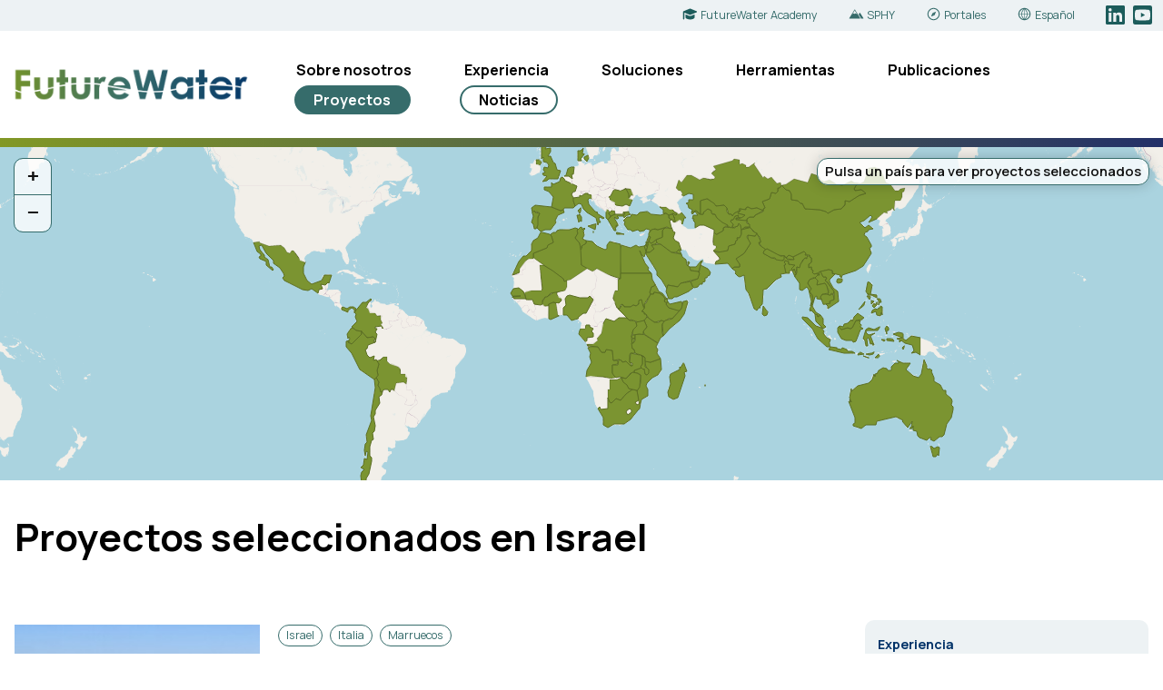

--- FILE ---
content_type: text/html; charset=UTF-8
request_url: https://www.futurewater.es/projects/?country=israel
body_size: 161275
content:
<!DOCTYPE html>
<html class="no-js" lang="es-ES">
<head>
<meta charset="UTF-8">
<meta name="viewport" content="width=device-width, initial-scale=1">
<link rel="profile" href="https://gmpg.org/xfn/11">
<link rel="pingback" href="https://www.futurewater.es/xmlrpc.php">

<link rel="preconnect" href="https://fonts.googleapis.com">
<link rel="preconnect" href="https://fonts.gstatic.com" crossorigin>
<link href="https://fonts.googleapis.com/css2?family=Manrope:wght@200..800&display=swap" rel="stylesheet"> 


<script type="module" src="https://unpkg.com/embla-carousel/embla-carousel.umd.js"></script>


<title>Projects &#8211; FutureWater</title>
<meta name='robots' content='max-image-preview:large' />
<link rel="alternate" href="https://www.futurewater.eu/projects/?country=israel" hreflang="en" />
<link rel="alternate" href="https://www.futurewater.nl/projects/?country=israel" hreflang="nl" />
<link rel="alternate" href="https://www.futurewater.es/projects/?country=israel" hreflang="es" />
		<!-- This site uses the Google Analytics by ExactMetrics plugin v8.11.1 - Using Analytics tracking - https://www.exactmetrics.com/ -->
							<script src="//www.googletagmanager.com/gtag/js?id=G-37X9XPJP4N"  data-cfasync="false" data-wpfc-render="false" type="text/javascript" async></script>
			<script data-cfasync="false" data-wpfc-render="false" type="text/javascript">
				var em_version = '8.11.1';
				var em_track_user = true;
				var em_no_track_reason = '';
								var ExactMetricsDefaultLocations = {"page_location":"https:\/\/www.futurewater.nl\/projects\/?country=israel"};
								if ( typeof ExactMetricsPrivacyGuardFilter === 'function' ) {
					var ExactMetricsLocations = (typeof ExactMetricsExcludeQuery === 'object') ? ExactMetricsPrivacyGuardFilter( ExactMetricsExcludeQuery ) : ExactMetricsPrivacyGuardFilter( ExactMetricsDefaultLocations );
				} else {
					var ExactMetricsLocations = (typeof ExactMetricsExcludeQuery === 'object') ? ExactMetricsExcludeQuery : ExactMetricsDefaultLocations;
				}

								var disableStrs = [
										'ga-disable-G-37X9XPJP4N',
									];

				/* Function to detect opted out users */
				function __gtagTrackerIsOptedOut() {
					for (var index = 0; index < disableStrs.length; index++) {
						if (document.cookie.indexOf(disableStrs[index] + '=true') > -1) {
							return true;
						}
					}

					return false;
				}

				/* Disable tracking if the opt-out cookie exists. */
				if (__gtagTrackerIsOptedOut()) {
					for (var index = 0; index < disableStrs.length; index++) {
						window[disableStrs[index]] = true;
					}
				}

				/* Opt-out function */
				function __gtagTrackerOptout() {
					for (var index = 0; index < disableStrs.length; index++) {
						document.cookie = disableStrs[index] + '=true; expires=Thu, 31 Dec 2099 23:59:59 UTC; path=/';
						window[disableStrs[index]] = true;
					}
				}

				if ('undefined' === typeof gaOptout) {
					function gaOptout() {
						__gtagTrackerOptout();
					}
				}
								window.dataLayer = window.dataLayer || [];

				window.ExactMetricsDualTracker = {
					helpers: {},
					trackers: {},
				};
				if (em_track_user) {
					function __gtagDataLayer() {
						dataLayer.push(arguments);
					}

					function __gtagTracker(type, name, parameters) {
						if (!parameters) {
							parameters = {};
						}

						if (parameters.send_to) {
							__gtagDataLayer.apply(null, arguments);
							return;
						}

						if (type === 'event') {
														parameters.send_to = exactmetrics_frontend.v4_id;
							var hookName = name;
							if (typeof parameters['event_category'] !== 'undefined') {
								hookName = parameters['event_category'] + ':' + name;
							}

							if (typeof ExactMetricsDualTracker.trackers[hookName] !== 'undefined') {
								ExactMetricsDualTracker.trackers[hookName](parameters);
							} else {
								__gtagDataLayer('event', name, parameters);
							}
							
						} else {
							__gtagDataLayer.apply(null, arguments);
						}
					}

					__gtagTracker('js', new Date());
					__gtagTracker('set', {
						'developer_id.dNDMyYj': true,
											});
					if ( ExactMetricsLocations.page_location ) {
						__gtagTracker('set', ExactMetricsLocations);
					}
										__gtagTracker('config', 'G-37X9XPJP4N', {"forceSSL":"true"} );
										window.gtag = __gtagTracker;										(function () {
						/* https://developers.google.com/analytics/devguides/collection/analyticsjs/ */
						/* ga and __gaTracker compatibility shim. */
						var noopfn = function () {
							return null;
						};
						var newtracker = function () {
							return new Tracker();
						};
						var Tracker = function () {
							return null;
						};
						var p = Tracker.prototype;
						p.get = noopfn;
						p.set = noopfn;
						p.send = function () {
							var args = Array.prototype.slice.call(arguments);
							args.unshift('send');
							__gaTracker.apply(null, args);
						};
						var __gaTracker = function () {
							var len = arguments.length;
							if (len === 0) {
								return;
							}
							var f = arguments[len - 1];
							if (typeof f !== 'object' || f === null || typeof f.hitCallback !== 'function') {
								if ('send' === arguments[0]) {
									var hitConverted, hitObject = false, action;
									if ('event' === arguments[1]) {
										if ('undefined' !== typeof arguments[3]) {
											hitObject = {
												'eventAction': arguments[3],
												'eventCategory': arguments[2],
												'eventLabel': arguments[4],
												'value': arguments[5] ? arguments[5] : 1,
											}
										}
									}
									if ('pageview' === arguments[1]) {
										if ('undefined' !== typeof arguments[2]) {
											hitObject = {
												'eventAction': 'page_view',
												'page_path': arguments[2],
											}
										}
									}
									if (typeof arguments[2] === 'object') {
										hitObject = arguments[2];
									}
									if (typeof arguments[5] === 'object') {
										Object.assign(hitObject, arguments[5]);
									}
									if ('undefined' !== typeof arguments[1].hitType) {
										hitObject = arguments[1];
										if ('pageview' === hitObject.hitType) {
											hitObject.eventAction = 'page_view';
										}
									}
									if (hitObject) {
										action = 'timing' === arguments[1].hitType ? 'timing_complete' : hitObject.eventAction;
										hitConverted = mapArgs(hitObject);
										__gtagTracker('event', action, hitConverted);
									}
								}
								return;
							}

							function mapArgs(args) {
								var arg, hit = {};
								var gaMap = {
									'eventCategory': 'event_category',
									'eventAction': 'event_action',
									'eventLabel': 'event_label',
									'eventValue': 'event_value',
									'nonInteraction': 'non_interaction',
									'timingCategory': 'event_category',
									'timingVar': 'name',
									'timingValue': 'value',
									'timingLabel': 'event_label',
									'page': 'page_path',
									'location': 'page_location',
									'title': 'page_title',
									'referrer' : 'page_referrer',
								};
								for (arg in args) {
																		if (!(!args.hasOwnProperty(arg) || !gaMap.hasOwnProperty(arg))) {
										hit[gaMap[arg]] = args[arg];
									} else {
										hit[arg] = args[arg];
									}
								}
								return hit;
							}

							try {
								f.hitCallback();
							} catch (ex) {
							}
						};
						__gaTracker.create = newtracker;
						__gaTracker.getByName = newtracker;
						__gaTracker.getAll = function () {
							return [];
						};
						__gaTracker.remove = noopfn;
						__gaTracker.loaded = true;
						window['__gaTracker'] = __gaTracker;
					})();
									} else {
										console.log("");
					(function () {
						function __gtagTracker() {
							return null;
						}

						window['__gtagTracker'] = __gtagTracker;
						window['gtag'] = __gtagTracker;
					})();
									}
			</script>
							<!-- / Google Analytics by ExactMetrics -->
		<style id='wp-img-auto-sizes-contain-inline-css' type='text/css'>
img:is([sizes=auto i],[sizes^="auto," i]){contain-intrinsic-size:3000px 1500px}
/*# sourceURL=wp-img-auto-sizes-contain-inline-css */
</style>
<style id='wp-block-library-inline-css' type='text/css'>
:root{--wp-block-synced-color:#7a00df;--wp-block-synced-color--rgb:122,0,223;--wp-bound-block-color:var(--wp-block-synced-color);--wp-editor-canvas-background:#ddd;--wp-admin-theme-color:#007cba;--wp-admin-theme-color--rgb:0,124,186;--wp-admin-theme-color-darker-10:#006ba1;--wp-admin-theme-color-darker-10--rgb:0,107,160.5;--wp-admin-theme-color-darker-20:#005a87;--wp-admin-theme-color-darker-20--rgb:0,90,135;--wp-admin-border-width-focus:2px}@media (min-resolution:192dpi){:root{--wp-admin-border-width-focus:1.5px}}.wp-element-button{cursor:pointer}:root .has-very-light-gray-background-color{background-color:#eee}:root .has-very-dark-gray-background-color{background-color:#313131}:root .has-very-light-gray-color{color:#eee}:root .has-very-dark-gray-color{color:#313131}:root .has-vivid-green-cyan-to-vivid-cyan-blue-gradient-background{background:linear-gradient(135deg,#00d084,#0693e3)}:root .has-purple-crush-gradient-background{background:linear-gradient(135deg,#34e2e4,#4721fb 50%,#ab1dfe)}:root .has-hazy-dawn-gradient-background{background:linear-gradient(135deg,#faaca8,#dad0ec)}:root .has-subdued-olive-gradient-background{background:linear-gradient(135deg,#fafae1,#67a671)}:root .has-atomic-cream-gradient-background{background:linear-gradient(135deg,#fdd79a,#004a59)}:root .has-nightshade-gradient-background{background:linear-gradient(135deg,#330968,#31cdcf)}:root .has-midnight-gradient-background{background:linear-gradient(135deg,#020381,#2874fc)}:root{--wp--preset--font-size--normal:16px;--wp--preset--font-size--huge:42px}.has-regular-font-size{font-size:1em}.has-larger-font-size{font-size:2.625em}.has-normal-font-size{font-size:var(--wp--preset--font-size--normal)}.has-huge-font-size{font-size:var(--wp--preset--font-size--huge)}.has-text-align-center{text-align:center}.has-text-align-left{text-align:left}.has-text-align-right{text-align:right}.has-fit-text{white-space:nowrap!important}#end-resizable-editor-section{display:none}.aligncenter{clear:both}.items-justified-left{justify-content:flex-start}.items-justified-center{justify-content:center}.items-justified-right{justify-content:flex-end}.items-justified-space-between{justify-content:space-between}.screen-reader-text{border:0;clip-path:inset(50%);height:1px;margin:-1px;overflow:hidden;padding:0;position:absolute;width:1px;word-wrap:normal!important}.screen-reader-text:focus{background-color:#ddd;clip-path:none;color:#444;display:block;font-size:1em;height:auto;left:5px;line-height:normal;padding:15px 23px 14px;text-decoration:none;top:5px;width:auto;z-index:100000}html :where(.has-border-color){border-style:solid}html :where([style*=border-top-color]){border-top-style:solid}html :where([style*=border-right-color]){border-right-style:solid}html :where([style*=border-bottom-color]){border-bottom-style:solid}html :where([style*=border-left-color]){border-left-style:solid}html :where([style*=border-width]){border-style:solid}html :where([style*=border-top-width]){border-top-style:solid}html :where([style*=border-right-width]){border-right-style:solid}html :where([style*=border-bottom-width]){border-bottom-style:solid}html :where([style*=border-left-width]){border-left-style:solid}html :where(img[class*=wp-image-]){height:auto;max-width:100%}:where(figure){margin:0 0 1em}html :where(.is-position-sticky){--wp-admin--admin-bar--position-offset:var(--wp-admin--admin-bar--height,0px)}@media screen and (max-width:600px){html :where(.is-position-sticky){--wp-admin--admin-bar--position-offset:0px}}

/*# sourceURL=wp-block-library-inline-css */
</style><style id='global-styles-inline-css' type='text/css'>
:root{--wp--preset--aspect-ratio--square: 1;--wp--preset--aspect-ratio--4-3: 4/3;--wp--preset--aspect-ratio--3-4: 3/4;--wp--preset--aspect-ratio--3-2: 3/2;--wp--preset--aspect-ratio--2-3: 2/3;--wp--preset--aspect-ratio--16-9: 16/9;--wp--preset--aspect-ratio--9-16: 9/16;--wp--preset--color--black: #000000;--wp--preset--color--cyan-bluish-gray: #abb8c3;--wp--preset--color--white: #ffffff;--wp--preset--color--pale-pink: #f78da7;--wp--preset--color--vivid-red: #cf2e2e;--wp--preset--color--luminous-vivid-orange: #ff6900;--wp--preset--color--luminous-vivid-amber: #fcb900;--wp--preset--color--light-green-cyan: #7bdcb5;--wp--preset--color--vivid-green-cyan: #00d084;--wp--preset--color--pale-cyan-blue: #8ed1fc;--wp--preset--color--vivid-cyan-blue: #0693e3;--wp--preset--color--vivid-purple: #9b51e0;--wp--preset--gradient--vivid-cyan-blue-to-vivid-purple: linear-gradient(135deg,rgb(6,147,227) 0%,rgb(155,81,224) 100%);--wp--preset--gradient--light-green-cyan-to-vivid-green-cyan: linear-gradient(135deg,rgb(122,220,180) 0%,rgb(0,208,130) 100%);--wp--preset--gradient--luminous-vivid-amber-to-luminous-vivid-orange: linear-gradient(135deg,rgb(252,185,0) 0%,rgb(255,105,0) 100%);--wp--preset--gradient--luminous-vivid-orange-to-vivid-red: linear-gradient(135deg,rgb(255,105,0) 0%,rgb(207,46,46) 100%);--wp--preset--gradient--very-light-gray-to-cyan-bluish-gray: linear-gradient(135deg,rgb(238,238,238) 0%,rgb(169,184,195) 100%);--wp--preset--gradient--cool-to-warm-spectrum: linear-gradient(135deg,rgb(74,234,220) 0%,rgb(151,120,209) 20%,rgb(207,42,186) 40%,rgb(238,44,130) 60%,rgb(251,105,98) 80%,rgb(254,248,76) 100%);--wp--preset--gradient--blush-light-purple: linear-gradient(135deg,rgb(255,206,236) 0%,rgb(152,150,240) 100%);--wp--preset--gradient--blush-bordeaux: linear-gradient(135deg,rgb(254,205,165) 0%,rgb(254,45,45) 50%,rgb(107,0,62) 100%);--wp--preset--gradient--luminous-dusk: linear-gradient(135deg,rgb(255,203,112) 0%,rgb(199,81,192) 50%,rgb(65,88,208) 100%);--wp--preset--gradient--pale-ocean: linear-gradient(135deg,rgb(255,245,203) 0%,rgb(182,227,212) 50%,rgb(51,167,181) 100%);--wp--preset--gradient--electric-grass: linear-gradient(135deg,rgb(202,248,128) 0%,rgb(113,206,126) 100%);--wp--preset--gradient--midnight: linear-gradient(135deg,rgb(2,3,129) 0%,rgb(40,116,252) 100%);--wp--preset--font-size--small: 13px;--wp--preset--font-size--medium: 20px;--wp--preset--font-size--large: 36px;--wp--preset--font-size--x-large: 42px;--wp--preset--spacing--20: 0.44rem;--wp--preset--spacing--30: 0.67rem;--wp--preset--spacing--40: 1rem;--wp--preset--spacing--50: 1.5rem;--wp--preset--spacing--60: 2.25rem;--wp--preset--spacing--70: 3.38rem;--wp--preset--spacing--80: 5.06rem;--wp--preset--shadow--natural: 6px 6px 9px rgba(0, 0, 0, 0.2);--wp--preset--shadow--deep: 12px 12px 50px rgba(0, 0, 0, 0.4);--wp--preset--shadow--sharp: 6px 6px 0px rgba(0, 0, 0, 0.2);--wp--preset--shadow--outlined: 6px 6px 0px -3px rgb(255, 255, 255), 6px 6px rgb(0, 0, 0);--wp--preset--shadow--crisp: 6px 6px 0px rgb(0, 0, 0);}:where(.is-layout-flex){gap: 0.5em;}:where(.is-layout-grid){gap: 0.5em;}body .is-layout-flex{display: flex;}.is-layout-flex{flex-wrap: wrap;align-items: center;}.is-layout-flex > :is(*, div){margin: 0;}body .is-layout-grid{display: grid;}.is-layout-grid > :is(*, div){margin: 0;}:where(.wp-block-columns.is-layout-flex){gap: 2em;}:where(.wp-block-columns.is-layout-grid){gap: 2em;}:where(.wp-block-post-template.is-layout-flex){gap: 1.25em;}:where(.wp-block-post-template.is-layout-grid){gap: 1.25em;}.has-black-color{color: var(--wp--preset--color--black) !important;}.has-cyan-bluish-gray-color{color: var(--wp--preset--color--cyan-bluish-gray) !important;}.has-white-color{color: var(--wp--preset--color--white) !important;}.has-pale-pink-color{color: var(--wp--preset--color--pale-pink) !important;}.has-vivid-red-color{color: var(--wp--preset--color--vivid-red) !important;}.has-luminous-vivid-orange-color{color: var(--wp--preset--color--luminous-vivid-orange) !important;}.has-luminous-vivid-amber-color{color: var(--wp--preset--color--luminous-vivid-amber) !important;}.has-light-green-cyan-color{color: var(--wp--preset--color--light-green-cyan) !important;}.has-vivid-green-cyan-color{color: var(--wp--preset--color--vivid-green-cyan) !important;}.has-pale-cyan-blue-color{color: var(--wp--preset--color--pale-cyan-blue) !important;}.has-vivid-cyan-blue-color{color: var(--wp--preset--color--vivid-cyan-blue) !important;}.has-vivid-purple-color{color: var(--wp--preset--color--vivid-purple) !important;}.has-black-background-color{background-color: var(--wp--preset--color--black) !important;}.has-cyan-bluish-gray-background-color{background-color: var(--wp--preset--color--cyan-bluish-gray) !important;}.has-white-background-color{background-color: var(--wp--preset--color--white) !important;}.has-pale-pink-background-color{background-color: var(--wp--preset--color--pale-pink) !important;}.has-vivid-red-background-color{background-color: var(--wp--preset--color--vivid-red) !important;}.has-luminous-vivid-orange-background-color{background-color: var(--wp--preset--color--luminous-vivid-orange) !important;}.has-luminous-vivid-amber-background-color{background-color: var(--wp--preset--color--luminous-vivid-amber) !important;}.has-light-green-cyan-background-color{background-color: var(--wp--preset--color--light-green-cyan) !important;}.has-vivid-green-cyan-background-color{background-color: var(--wp--preset--color--vivid-green-cyan) !important;}.has-pale-cyan-blue-background-color{background-color: var(--wp--preset--color--pale-cyan-blue) !important;}.has-vivid-cyan-blue-background-color{background-color: var(--wp--preset--color--vivid-cyan-blue) !important;}.has-vivid-purple-background-color{background-color: var(--wp--preset--color--vivid-purple) !important;}.has-black-border-color{border-color: var(--wp--preset--color--black) !important;}.has-cyan-bluish-gray-border-color{border-color: var(--wp--preset--color--cyan-bluish-gray) !important;}.has-white-border-color{border-color: var(--wp--preset--color--white) !important;}.has-pale-pink-border-color{border-color: var(--wp--preset--color--pale-pink) !important;}.has-vivid-red-border-color{border-color: var(--wp--preset--color--vivid-red) !important;}.has-luminous-vivid-orange-border-color{border-color: var(--wp--preset--color--luminous-vivid-orange) !important;}.has-luminous-vivid-amber-border-color{border-color: var(--wp--preset--color--luminous-vivid-amber) !important;}.has-light-green-cyan-border-color{border-color: var(--wp--preset--color--light-green-cyan) !important;}.has-vivid-green-cyan-border-color{border-color: var(--wp--preset--color--vivid-green-cyan) !important;}.has-pale-cyan-blue-border-color{border-color: var(--wp--preset--color--pale-cyan-blue) !important;}.has-vivid-cyan-blue-border-color{border-color: var(--wp--preset--color--vivid-cyan-blue) !important;}.has-vivid-purple-border-color{border-color: var(--wp--preset--color--vivid-purple) !important;}.has-vivid-cyan-blue-to-vivid-purple-gradient-background{background: var(--wp--preset--gradient--vivid-cyan-blue-to-vivid-purple) !important;}.has-light-green-cyan-to-vivid-green-cyan-gradient-background{background: var(--wp--preset--gradient--light-green-cyan-to-vivid-green-cyan) !important;}.has-luminous-vivid-amber-to-luminous-vivid-orange-gradient-background{background: var(--wp--preset--gradient--luminous-vivid-amber-to-luminous-vivid-orange) !important;}.has-luminous-vivid-orange-to-vivid-red-gradient-background{background: var(--wp--preset--gradient--luminous-vivid-orange-to-vivid-red) !important;}.has-very-light-gray-to-cyan-bluish-gray-gradient-background{background: var(--wp--preset--gradient--very-light-gray-to-cyan-bluish-gray) !important;}.has-cool-to-warm-spectrum-gradient-background{background: var(--wp--preset--gradient--cool-to-warm-spectrum) !important;}.has-blush-light-purple-gradient-background{background: var(--wp--preset--gradient--blush-light-purple) !important;}.has-blush-bordeaux-gradient-background{background: var(--wp--preset--gradient--blush-bordeaux) !important;}.has-luminous-dusk-gradient-background{background: var(--wp--preset--gradient--luminous-dusk) !important;}.has-pale-ocean-gradient-background{background: var(--wp--preset--gradient--pale-ocean) !important;}.has-electric-grass-gradient-background{background: var(--wp--preset--gradient--electric-grass) !important;}.has-midnight-gradient-background{background: var(--wp--preset--gradient--midnight) !important;}.has-small-font-size{font-size: var(--wp--preset--font-size--small) !important;}.has-medium-font-size{font-size: var(--wp--preset--font-size--medium) !important;}.has-large-font-size{font-size: var(--wp--preset--font-size--large) !important;}.has-x-large-font-size{font-size: var(--wp--preset--font-size--x-large) !important;}
/*# sourceURL=global-styles-inline-css */
</style>

<style id='classic-theme-styles-inline-css' type='text/css'>
/*! This file is auto-generated */
.wp-block-button__link{color:#fff;background-color:#32373c;border-radius:9999px;box-shadow:none;text-decoration:none;padding:calc(.667em + 2px) calc(1.333em + 2px);font-size:1.125em}.wp-block-file__button{background:#32373c;color:#fff;text-decoration:none}
/*# sourceURL=/wp-includes/css/classic-themes.min.css */
</style>
<link rel='stylesheet' id='fw-style-css' href='https://www.futurewater.es/wp-content/themes/futurewater2/style.css?ver=20250219' type='text/css' media='all' />
<link rel='stylesheet' id='slb_core-css' href='https://www.futurewater.es/wp-content/plugins/simple-lightbox/client/css/app.css?ver=2.9.4' type='text/css' media='all' />
<script type="text/javascript" src="https://www.futurewater.es/wp-content/plugins/google-analytics-dashboard-for-wp/assets/js/frontend-gtag.min.js?ver=8.11.1" id="exactmetrics-frontend-script-js" async="async" data-wp-strategy="async"></script>
<script data-cfasync="false" data-wpfc-render="false" type="text/javascript" id='exactmetrics-frontend-script-js-extra'>/* <![CDATA[ */
var exactmetrics_frontend = {"js_events_tracking":"true","download_extensions":"zip,mp3,mpeg,pdf,docx,pptx,xlsx,rar","inbound_paths":"[]","home_url":"https:\/\/www.futurewater.nl","hash_tracking":"false","v4_id":"G-37X9XPJP4N"};/* ]]> */
</script>
<script type="text/javascript" src="https://www.futurewater.es/wp-includes/js/jquery/jquery.min.js?ver=3.7.1" id="jquery-core-js"></script>
<script type="text/javascript" src="https://www.futurewater.es/wp-includes/js/jquery/jquery-migrate.min.js?ver=3.4.1" id="jquery-migrate-js"></script>
<script type="text/javascript" src="https://www.futurewater.es/wp-content/themes/futurewater2/js/leaflet.js?ver=20120206" id="fw-leaflet-js"></script>
<script type="text/javascript" src="https://www.futurewater.es/wp-content/themes/futurewater2/js/aos.js?ver=20120219" id="fw-aos-js"></script>
<link rel="https://api.w.org/" href="https://www.futurewater.es/wp-json/" /><link rel="icon" href="https://www.futurewater.es/wp-content/uploads/2023/07/cropped-FutureWaterSquare_LowResWhite-32x32.png" sizes="32x32" />
<link rel="icon" href="https://www.futurewater.es/wp-content/uploads/2023/07/cropped-FutureWaterSquare_LowResWhite-192x192.png" sizes="192x192" />
<link rel="apple-touch-icon" href="https://www.futurewater.es/wp-content/uploads/2023/07/cropped-FutureWaterSquare_LowResWhite-180x180.png" />
<meta name="msapplication-TileImage" content="https://www.futurewater.es/wp-content/uploads/2023/07/cropped-FutureWaterSquare_LowResWhite-270x270.png" />

<link rel='stylesheet' id='fw-style-martijn' href='/wp-content/themes/futurewater2/aangepast.css' type='text/css' media='all' />


</head>
<body class="archive post-type-archive post-type-archive-projects wp-theme-futurewater2 group-blog">
<div id="page" class="hfeed site layout">

	
    <a class="skip-link screen-reader-text" href="#content">Skip to content</a>

	<header id="masthead" class="site-header" role="banner">
        
        <div class="header-top">
        
            <div class="container">

                
<div class="navcontainer">
  
    <a class="toggleMenu" href="#" style="display: none; ">
    <span class="wprmenu_icon">
        <span class="wprmenu_ic_1"></span>
        <span class="wprmenu_ic_2"></span>
        <span class="wprmenu_ic_3"></span>
    </span>
    MENU</a>

    

    <div class="menu-menu-spaans-container"><ul id="primary-menu" class="hoofdnav"><li id="menu-item-27111" class="menu-item menu-item-type-post_type menu-item-object-page menu-item-has-children menu-item-27111"><a href="https://www.futurewater.es/nuestra-historia-y-vision/">Sobre nosotros</a>
<ul class="sub-menu">
	<li id="menu-item-27112" class="menu-item menu-item-type-post_type menu-item-object-page menu-item-27112"><a href="https://www.futurewater.es/nuestra-historia-y-vision/">Nuestra historia y visión</a></li>
	<li id="menu-item-6722" class="menu-item menu-item-type-post_type menu-item-object-page menu-item-6722"><a href="https://www.futurewater.es/conoce-al-equipo/">Conoce al equipo</a></li>
	<li id="menu-item-6723" class="menu-item menu-item-type-post_type menu-item-object-page menu-item-6723"><a href="https://www.futurewater.es/contactanos/">Contáctanos</a></li>
</ul>
</li>
<li id="menu-item-5995" class="menu-item menu-item-type-post_type menu-item-object-page menu-item-has-children menu-item-5995"><a href="https://www.futurewater.es/experiencia/">Experiencia</a>
<ul class="sub-menu">
	<li id="menu-item-16982" class="menu-item menu-item-type-post_type menu-item-object-page menu-item-16982"><a href="https://www.futurewater.es/experiencia/planificacion-hidrologica/">Planificación hidrológica</a></li>
	<li id="menu-item-8166" class="menu-item menu-item-type-post_type menu-item-object-page menu-item-8166"><a href="https://www.futurewater.es/experiencia/riesgo-climatico-adaptacion/">Riesgo climático y adaptación</a></li>
	<li id="menu-item-16979" class="menu-item menu-item-type-post_type menu-item-object-page menu-item-16979"><a href="https://www.futurewater.es/experiencia/productividad-del-agua-riego/">Productividad del agua y riego</a></li>
	<li id="menu-item-16978" class="menu-item menu-item-type-post_type menu-item-object-page menu-item-16978"><a href="https://www.futurewater.es/experiencia/escasez-de-agua-sequias/">Escasez de agua y sequías</a></li>
	<li id="menu-item-16983" class="menu-item menu-item-type-post_type menu-item-object-page menu-item-16983"><a href="https://www.futurewater.es/experiencia/soluciones-basadas-en-la-naturaleza/">Soluciones basadas en la naturaleza</a></li>
	<li id="menu-item-16984" class="menu-item menu-item-type-post_type menu-item-object-page menu-item-16984"><a href="https://www.futurewater.es/experiencia/hidrologia-de-montana/">Hidrología de montaña</a></li>
	<li id="menu-item-16980" class="menu-item menu-item-type-post_type menu-item-object-page menu-item-16980"><a href="https://www.futurewater.es/experiencia/hidroelectricidad/">Hidroelectricidad</a></li>
	<li id="menu-item-16981" class="menu-item menu-item-type-post_type menu-item-object-page menu-item-16981"><a href="https://www.futurewater.es/experiencia/formacion/">Formación</a></li>
</ul>
</li>
<li id="menu-item-5994" class="menu-item menu-item-type-post_type menu-item-object-page menu-item-has-children menu-item-5994"><a href="https://www.futurewater.es/soluciones/">Soluciones</a>
<ul class="sub-menu">
	<li id="menu-item-17401" class="menu-item menu-item-type-post_type menu-item-object-page menu-item-17401"><a href="https://www.futurewater.es/soluciones/modelos-hidrologicos/">Modelos hidrológicos</a></li>
	<li id="menu-item-17400" class="menu-item menu-item-type-post_type menu-item-object-page menu-item-17400"><a href="https://www.futurewater.es/soluciones/teledeteccion-satelital/">Teledetección satelital</a></li>
	<li id="menu-item-17395" class="menu-item menu-item-type-post_type menu-item-object-page menu-item-17395"><a href="https://www.futurewater.es/soluciones/asignacion-planificacion-del-agua/">Asignación y planificación del agua</a></li>
	<li id="menu-item-17396" class="menu-item menu-item-type-post_type menu-item-object-page menu-item-17396"><a href="https://www.futurewater.es/soluciones/evaluaciones-de-riesgo-climatico/">Evaluaciones de riesgo climático</a></li>
	<li id="menu-item-17399" class="menu-item menu-item-type-post_type menu-item-object-page menu-item-17399"><a href="https://www.futurewater.es/soluciones/sensores-de-vuelo/">Sensores de vuelo</a></li>
	<li id="menu-item-17397" class="menu-item menu-item-type-post_type menu-item-object-page menu-item-17397"><a href="https://www.futurewater.es/soluciones/alerta-temprana-de-sequia/">Alerta temprana de sequía</a></li>
	<li id="menu-item-17398" class="menu-item menu-item-type-post_type menu-item-object-page menu-item-17398"><a href="https://www.futurewater.es/soluciones/modelos-de-crecimiento-de-cultivos/">Modelos de crecimiento de cultivos</a></li>
	<li id="menu-item-28217" class="menu-item menu-item-type-post_type menu-item-object-page menu-item-28217"><a href="https://www.futurewater.es/soluciones/water-energy-food-ecosystem-nexus-es/">Water-Energy-Food-Ecosystem Nexus</a></li>
</ul>
</li>
<li id="menu-item-28435" class="menu-item menu-item-type-post_type menu-item-object-page menu-item-has-children menu-item-28435"><a href="https://www.futurewater.es/herramientas/">Herramientas</a>
<ul class="sub-menu">
	<li id="menu-item-28590" class="menu-item menu-item-type-post_type menu-item-object-page menu-item-28590"><a href="https://www.futurewater.es/herramientas/sphy-es/">SPHY</a></li>
	<li id="menu-item-28591" class="menu-item menu-item-type-post_type menu-item-object-page menu-item-28591"><a href="https://www.futurewater.es/herramientas/infosequia-es/">InfoSequia</a></li>
	<li id="menu-item-28602" class="menu-item menu-item-type-post_type menu-item-object-page menu-item-28602"><a href="https://www.futurewater.es/herramientas/glow-es/">GLOW</a></li>
	<li id="menu-item-28595" class="menu-item menu-item-type-post_type menu-item-object-page menu-item-28595"><a href="https://www.futurewater.es/herramientas/rewefe-es/">REWEFe</a></li>
	<li id="menu-item-28594" class="menu-item menu-item-type-post_type menu-item-object-page menu-item-28594"><a href="https://www.futurewater.es/herramientas/croptimal-es/">Croptimal</a></li>
	<li id="menu-item-28592" class="menu-item menu-item-type-post_type menu-item-object-page menu-item-28592"><a href="https://www.futurewater.es/herramientas/rapid-eye-xs-es/">Rapid Eye XS</a></li>
	<li id="menu-item-28599" class="menu-item menu-item-type-post_type menu-item-object-page menu-item-28599"><a href="https://www.futurewater.es/herramientas/follow-the-water-es/">Follow the Water</a></li>
	<li id="menu-item-28596" class="menu-item menu-item-type-post_type menu-item-object-page menu-item-28596"><a href="https://www.futurewater.es/herramientas/rewas-es/">REWAS</a></li>
	<li id="menu-item-29314" class="menu-item menu-item-type-post_type menu-item-object-page menu-item-29314"><a href="https://www.futurewater.es/herramientas/hihydrosoil-maps-es/">HiHydroSoil</a></li>
</ul>
</li>
<li id="menu-item-5992" class="menu-item menu-item-type-post_type menu-item-object-page menu-item-5992"><a href="https://www.futurewater.es/publicaciones/">Publicaciones</a></li>
<li id="menu-item-6521" class="menu-item menu-item-type-custom menu-item-object-custom menu-item-6521"><a href="/projects/">Proyectos</a></li>
<li id="menu-item-6150" class="menu-item menu-item-type-post_type menu-item-object-page menu-item-6150"><a href="https://www.futurewater.es/noticias/">Noticias</a></li>
</ul></div>
    <div class="menu-mobiel-menu-spaans-container"><ul id="mobiel-menu" class="rwdnav"><li id="menu-item-27120" class="menu-item menu-item-type-post_type menu-item-object-page menu-item-has-children menu-item-27120"><a href="https://www.futurewater.es/nuestra-historia-y-vision/">Sobre nosotros</a>
<ul class="sub-menu">
	<li id="menu-item-27121" class="menu-item menu-item-type-post_type menu-item-object-page menu-item-27121"><a href="https://www.futurewater.es/nuestra-historia-y-vision/">Nuestra historia y visión</a></li>
	<li id="menu-item-25606" class="menu-item menu-item-type-post_type menu-item-object-page menu-item-25606"><a href="https://www.futurewater.es/conoce-al-equipo/">Conoce al equipo</a></li>
	<li id="menu-item-25602" class="menu-item menu-item-type-post_type menu-item-object-page menu-item-25602"><a href="https://www.futurewater.es/contactanos/">Contáctanos</a></li>
</ul>
</li>
<li id="menu-item-25603" class="menu-item menu-item-type-post_type menu-item-object-page menu-item-has-children menu-item-25603"><a href="https://www.futurewater.es/experiencia/">Experiencia</a>
<ul class="sub-menu">
	<li id="menu-item-25610" class="menu-item menu-item-type-post_type menu-item-object-page menu-item-25610"><a href="https://www.futurewater.es/experiencia/planificacion-hidrologica/">Planificación hidrológica</a></li>
	<li id="menu-item-25608" class="menu-item menu-item-type-post_type menu-item-object-page menu-item-25608"><a href="https://www.futurewater.es/experiencia/riesgo-climatico-adaptacion/">Riesgo climático y adaptación</a></li>
	<li id="menu-item-25611" class="menu-item menu-item-type-post_type menu-item-object-page menu-item-25611"><a href="https://www.futurewater.es/experiencia/productividad-del-agua-riego/">Productividad del agua y riego</a></li>
	<li id="menu-item-25612" class="menu-item menu-item-type-post_type menu-item-object-page menu-item-25612"><a href="https://www.futurewater.es/experiencia/escasez-de-agua-sequias/">Escasez de agua y sequías</a></li>
	<li id="menu-item-25623" class="menu-item menu-item-type-post_type menu-item-object-page menu-item-25623"><a href="https://www.futurewater.es/experiencia/soluciones-basadas-en-la-naturaleza/">Soluciones basadas en la naturaleza</a></li>
	<li id="menu-item-25615" class="menu-item menu-item-type-post_type menu-item-object-page menu-item-25615"><a href="https://www.futurewater.es/experiencia/hidrologia-de-montana/">Hidrología de montaña</a></li>
	<li id="menu-item-25614" class="menu-item menu-item-type-post_type menu-item-object-page menu-item-25614"><a href="https://www.futurewater.es/experiencia/hidroelectricidad/">Hidroelectricidad</a></li>
	<li id="menu-item-25613" class="menu-item menu-item-type-post_type menu-item-object-page menu-item-25613"><a href="https://www.futurewater.es/experiencia/formacion/">Formación</a></li>
</ul>
</li>
<li id="menu-item-25604" class="menu-item menu-item-type-post_type menu-item-object-page menu-item-has-children menu-item-25604"><a href="https://www.futurewater.es/soluciones/">Soluciones</a>
<ul class="sub-menu">
	<li id="menu-item-25609" class="menu-item menu-item-type-post_type menu-item-object-page menu-item-25609"><a href="https://www.futurewater.es/soluciones/modelos-hidrologicos/">Modelos hidrológicos</a></li>
	<li id="menu-item-25616" class="menu-item menu-item-type-post_type menu-item-object-page menu-item-25616"><a href="https://www.futurewater.es/soluciones/teledeteccion-satelital/">Teledetección satelital</a></li>
	<li id="menu-item-25617" class="menu-item menu-item-type-post_type menu-item-object-page menu-item-25617"><a href="https://www.futurewater.es/soluciones/asignacion-planificacion-del-agua/">Asignación y planificación del agua</a></li>
	<li id="menu-item-25618" class="menu-item menu-item-type-post_type menu-item-object-page menu-item-25618"><a href="https://www.futurewater.es/soluciones/evaluaciones-de-riesgo-climatico/">Evaluaciones de riesgo climático</a></li>
	<li id="menu-item-25619" class="menu-item menu-item-type-post_type menu-item-object-page menu-item-25619"><a href="https://www.futurewater.es/soluciones/sensores-de-vuelo/">Sensores de vuelo</a></li>
	<li id="menu-item-25620" class="menu-item menu-item-type-post_type menu-item-object-page menu-item-25620"><a href="https://www.futurewater.es/soluciones/alerta-temprana-de-sequia/">Alerta temprana de sequía</a></li>
	<li id="menu-item-25621" class="menu-item menu-item-type-post_type menu-item-object-page menu-item-25621"><a href="https://www.futurewater.es/soluciones/modelos-de-crecimiento-de-cultivos/">Modelos de crecimiento de cultivos</a></li>
	<li id="menu-item-28608" class="menu-item menu-item-type-post_type menu-item-object-page menu-item-28608"><a href="https://www.futurewater.es/soluciones/water-energy-food-ecosystem-nexus-es/">Water-Energy-Food-Ecosystem Nexus</a></li>
</ul>
</li>
<li id="menu-item-28609" class="menu-item menu-item-type-post_type menu-item-object-page menu-item-has-children menu-item-28609"><a href="https://www.futurewater.es/herramientas/">Herramientas</a>
<ul class="sub-menu">
	<li id="menu-item-28620" class="menu-item menu-item-type-post_type menu-item-object-page menu-item-28620"><a href="https://www.futurewater.es/herramientas/sphy-es/">SPHY</a></li>
	<li id="menu-item-28613" class="menu-item menu-item-type-post_type menu-item-object-page menu-item-28613"><a href="https://www.futurewater.es/herramientas/infosequia-es/">InfoSequia</a></li>
	<li id="menu-item-28612" class="menu-item menu-item-type-post_type menu-item-object-page menu-item-28612"><a href="https://www.futurewater.es/herramientas/glow-es/">GLOW</a></li>
	<li id="menu-item-28622" class="menu-item menu-item-type-post_type menu-item-object-page menu-item-28622"><a href="https://www.futurewater.es/herramientas/rewefe-es/">REWEFe</a></li>
	<li id="menu-item-28610" class="menu-item menu-item-type-post_type menu-item-object-page menu-item-28610"><a href="https://www.futurewater.es/herramientas/croptimal-es/">Croptimal</a></li>
	<li id="menu-item-28614" class="menu-item menu-item-type-post_type menu-item-object-page menu-item-28614"><a href="https://www.futurewater.es/herramientas/rapid-eye-xs-es/">Rapid Eye XS</a></li>
	<li id="menu-item-28611" class="menu-item menu-item-type-post_type menu-item-object-page menu-item-28611"><a href="https://www.futurewater.es/herramientas/follow-the-water-es/">Follow the Water</a></li>
	<li id="menu-item-28623" class="menu-item menu-item-type-post_type menu-item-object-page menu-item-28623"><a href="https://www.futurewater.es/herramientas/rewas-es/">REWAS</a></li>
	<li id="menu-item-29463" class="menu-item menu-item-type-post_type menu-item-object-page menu-item-29463"><a href="https://www.futurewater.es/herramientas/hihydrosoil-maps-es/">HiHydroSoil</a></li>
</ul>
</li>
<li id="menu-item-25607" class="menu-item menu-item-type-post_type menu-item-object-page menu-item-25607"><a href="https://www.futurewater.es/publicaciones/">Publicaciones</a></li>
<li id="menu-item-25630" class="menu-item menu-item-type-custom menu-item-object-custom menu-item-25630"><a href="/projects">Proyectos</a></li>
<li id="menu-item-25605" class="menu-item menu-item-type-post_type menu-item-object-page menu-item-25605"><a href="https://www.futurewater.es/noticias/">Noticias</a></li>
<li id="menu-item-25601" class="pll-parent-menu-item menu-item menu-item-type-custom menu-item-object-custom menu-item-has-children menu-item-25601"><a href="#pll_switcher">Español</a>
<ul class="sub-menu">
	<li id="menu-item-25601-en" class="lang-item lang-item-47 lang-item-en lang-item-first menu-item menu-item-type-custom menu-item-object-custom menu-item-25601-en"><a href="https://www.futurewater.eu/projects/?country=israel" hreflang="en-GB" lang="en-GB">English</a></li>
	<li id="menu-item-25601-nl" class="lang-item lang-item-50 lang-item-nl menu-item menu-item-type-custom menu-item-object-custom menu-item-25601-nl"><a href="https://www.futurewater.nl/projects/?country=israel" hreflang="nl-NL" lang="nl-NL">Nederlands</a></li>
</ul>
</li>
</ul></div>
</div> 
            
                <div class="nav-extra">
                                        <ul id="menu-extra-menu-spaans" class="extra-menu"><li id="menu-item-25305" class="menu-item menu-item-type-custom menu-item-object-custom menu-item-25305"><a target="_blank" href="http://www.futurewateracademy.com/" title="Visite el sitio web de Futurewater Academy">FutureWater Academy</a></li>
<li id="menu-item-17389" class="menu-item menu-item-type-custom menu-item-object-custom menu-item-17389"><a target="_blank" href="https://sphymodel.com/" title="Visite el sitio web de SPHY">SPHY</a></li>
<li id="menu-item-25306" class="menu-item menu-item-type-custom menu-item-object-custom menu-item-has-children menu-item-25306"><a href="#">Portales</a>
<ul class="sub-menu">
	<li id="menu-item-25428" class="menu-item menu-item-type-custom menu-item-object-custom menu-item-25428"><a target="_blank" href="https://futurewater.eu/apsanvaleportal/" title="Visite nuestro portal APSAN-Vale">APSAN-Vale</a></li>
	<li id="menu-item-29626" class="menu-item menu-item-type-custom menu-item-object-custom menu-item-29626"><a target="_blank" href="https://croptimal.app/" title="Visite nuestro portal Croptimal">Croptimal</a></li>
	<li id="menu-item-25431" class="menu-item menu-item-type-custom menu-item-object-custom menu-item-25431"><a target="_blank" href="https://futurewater.eu/droogtenl/" title="Visite nuestro portal DroogteNL">DroogeNL</a></li>
	<li id="menu-item-25427" class="menu-item menu-item-type-custom menu-item-object-custom menu-item-25427"><a target="_blank" href="https://futurewater.eu/hifarmportal/" title="Visite nuestro portal HiFarm">HiFarm</a></li>
	<li id="menu-item-26291" class="menu-item menu-item-type-custom menu-item-object-custom menu-item-26291"><a target="_blank" href="https://infosequia.eu/" title="Visite nuestro portal InfoSequia">InfoSequia</a></li>
</ul>
</li>
<li id="menu-item-25307" class="pll-parent-menu-item menu-item menu-item-type-custom menu-item-object-custom menu-item-has-children menu-item-25307"><a href="#pll_switcher">Español</a>
<ul class="sub-menu">
	<li id="menu-item-25307-en" class="lang-item lang-item-47 lang-item-en lang-item-first menu-item menu-item-type-custom menu-item-object-custom menu-item-25307-en"><a href="https://www.futurewater.eu/projects/?country=israel" hreflang="en-GB" lang="en-GB">English</a></li>
	<li id="menu-item-25307-nl" class="lang-item lang-item-50 lang-item-nl menu-item menu-item-type-custom menu-item-object-custom menu-item-25307-nl"><a href="https://www.futurewater.nl/projects/?country=israel" hreflang="nl-NL" lang="nl-NL">Nederlands</a></li>
</ul>
</li>
<li id="menu-item-8071" class="menu-item menu-item-type-custom menu-item-object-custom menu-item-8071"><a target="_blank" href="https://www.linkedin.com/company/futurewater" title="Síguenos en LinkedIn">LinkedIn</a></li>
<li id="menu-item-16109" class="menu-item menu-item-type-custom menu-item-object-custom menu-item-16109"><a target="_blank" href="https://www.youtube.com/@futurewater" title="Ver nuestro canal de YouTube">YouTube</a></li>
</ul>                </div><!-- nav-extra -->
            </div>
        </div>
        
        <div class="header-bottom">
    	   <div class="container">
            	<div class="site-branding">
                    <h1 class="site-title"><a href="https://www.futurewater.es/" rel="home"><img src="https://www.futurewater.es/wp-content/themes/futurewater2/img/FutureWater300.png" width="300" height="44" alt="FutureWater" /></a></h1>
        		</div><!-- .site-branding -->

        		<nav id="site-navigation" class="main-navigation " role="navigation">
        			<div class="menu-menu-spaans-container"><ul id="primary-menu" class="menu"><li class="menu-item menu-item-type-post_type menu-item-object-page menu-item-has-children menu-item-27111"><a href="https://www.futurewater.es/nuestra-historia-y-vision/">Sobre nosotros</a>
<ul class="sub-menu">
	<li class="menu-item menu-item-type-post_type menu-item-object-page menu-item-27112"><a href="https://www.futurewater.es/nuestra-historia-y-vision/">Nuestra historia y visión</a></li>
	<li class="menu-item menu-item-type-post_type menu-item-object-page menu-item-6722"><a href="https://www.futurewater.es/conoce-al-equipo/">Conoce al equipo</a></li>
	<li class="menu-item menu-item-type-post_type menu-item-object-page menu-item-6723"><a href="https://www.futurewater.es/contactanos/">Contáctanos</a></li>
</ul>
</li>
<li class="menu-item menu-item-type-post_type menu-item-object-page menu-item-has-children menu-item-5995"><a href="https://www.futurewater.es/experiencia/">Experiencia</a>
<ul class="sub-menu">
	<li class="menu-item menu-item-type-post_type menu-item-object-page menu-item-16982"><a href="https://www.futurewater.es/experiencia/planificacion-hidrologica/">Planificación hidrológica</a></li>
	<li class="menu-item menu-item-type-post_type menu-item-object-page menu-item-8166"><a href="https://www.futurewater.es/experiencia/riesgo-climatico-adaptacion/">Riesgo climático y adaptación</a></li>
	<li class="menu-item menu-item-type-post_type menu-item-object-page menu-item-16979"><a href="https://www.futurewater.es/experiencia/productividad-del-agua-riego/">Productividad del agua y riego</a></li>
	<li class="menu-item menu-item-type-post_type menu-item-object-page menu-item-16978"><a href="https://www.futurewater.es/experiencia/escasez-de-agua-sequias/">Escasez de agua y sequías</a></li>
	<li class="menu-item menu-item-type-post_type menu-item-object-page menu-item-16983"><a href="https://www.futurewater.es/experiencia/soluciones-basadas-en-la-naturaleza/">Soluciones basadas en la naturaleza</a></li>
	<li class="menu-item menu-item-type-post_type menu-item-object-page menu-item-16984"><a href="https://www.futurewater.es/experiencia/hidrologia-de-montana/">Hidrología de montaña</a></li>
	<li class="menu-item menu-item-type-post_type menu-item-object-page menu-item-16980"><a href="https://www.futurewater.es/experiencia/hidroelectricidad/">Hidroelectricidad</a></li>
	<li class="menu-item menu-item-type-post_type menu-item-object-page menu-item-16981"><a href="https://www.futurewater.es/experiencia/formacion/">Formación</a></li>
</ul>
</li>
<li class="menu-item menu-item-type-post_type menu-item-object-page menu-item-has-children menu-item-5994"><a href="https://www.futurewater.es/soluciones/">Soluciones</a>
<ul class="sub-menu">
	<li class="menu-item menu-item-type-post_type menu-item-object-page menu-item-17401"><a href="https://www.futurewater.es/soluciones/modelos-hidrologicos/">Modelos hidrológicos</a></li>
	<li class="menu-item menu-item-type-post_type menu-item-object-page menu-item-17400"><a href="https://www.futurewater.es/soluciones/teledeteccion-satelital/">Teledetección satelital</a></li>
	<li class="menu-item menu-item-type-post_type menu-item-object-page menu-item-17395"><a href="https://www.futurewater.es/soluciones/asignacion-planificacion-del-agua/">Asignación y planificación del agua</a></li>
	<li class="menu-item menu-item-type-post_type menu-item-object-page menu-item-17396"><a href="https://www.futurewater.es/soluciones/evaluaciones-de-riesgo-climatico/">Evaluaciones de riesgo climático</a></li>
	<li class="menu-item menu-item-type-post_type menu-item-object-page menu-item-17399"><a href="https://www.futurewater.es/soluciones/sensores-de-vuelo/">Sensores de vuelo</a></li>
	<li class="menu-item menu-item-type-post_type menu-item-object-page menu-item-17397"><a href="https://www.futurewater.es/soluciones/alerta-temprana-de-sequia/">Alerta temprana de sequía</a></li>
	<li class="menu-item menu-item-type-post_type menu-item-object-page menu-item-17398"><a href="https://www.futurewater.es/soluciones/modelos-de-crecimiento-de-cultivos/">Modelos de crecimiento de cultivos</a></li>
	<li class="menu-item menu-item-type-post_type menu-item-object-page menu-item-28217"><a href="https://www.futurewater.es/soluciones/water-energy-food-ecosystem-nexus-es/">Water-Energy-Food-Ecosystem Nexus</a></li>
</ul>
</li>
<li class="menu-item menu-item-type-post_type menu-item-object-page menu-item-has-children menu-item-28435"><a href="https://www.futurewater.es/herramientas/">Herramientas</a>
<ul class="sub-menu">
	<li class="menu-item menu-item-type-post_type menu-item-object-page menu-item-28590"><a href="https://www.futurewater.es/herramientas/sphy-es/">SPHY</a></li>
	<li class="menu-item menu-item-type-post_type menu-item-object-page menu-item-28591"><a href="https://www.futurewater.es/herramientas/infosequia-es/">InfoSequia</a></li>
	<li class="menu-item menu-item-type-post_type menu-item-object-page menu-item-28602"><a href="https://www.futurewater.es/herramientas/glow-es/">GLOW</a></li>
	<li class="menu-item menu-item-type-post_type menu-item-object-page menu-item-28595"><a href="https://www.futurewater.es/herramientas/rewefe-es/">REWEFe</a></li>
	<li class="menu-item menu-item-type-post_type menu-item-object-page menu-item-28594"><a href="https://www.futurewater.es/herramientas/croptimal-es/">Croptimal</a></li>
	<li class="menu-item menu-item-type-post_type menu-item-object-page menu-item-28592"><a href="https://www.futurewater.es/herramientas/rapid-eye-xs-es/">Rapid Eye XS</a></li>
	<li class="menu-item menu-item-type-post_type menu-item-object-page menu-item-28599"><a href="https://www.futurewater.es/herramientas/follow-the-water-es/">Follow the Water</a></li>
	<li class="menu-item menu-item-type-post_type menu-item-object-page menu-item-28596"><a href="https://www.futurewater.es/herramientas/rewas-es/">REWAS</a></li>
	<li class="menu-item menu-item-type-post_type menu-item-object-page menu-item-29314"><a href="https://www.futurewater.es/herramientas/hihydrosoil-maps-es/">HiHydroSoil</a></li>
</ul>
</li>
<li class="menu-item menu-item-type-post_type menu-item-object-page menu-item-5992"><a href="https://www.futurewater.es/publicaciones/">Publicaciones</a></li>
<li class="menu-item menu-item-type-custom menu-item-object-custom menu-item-6521"><a href="/projects/">Proyectos</a></li>
<li class="menu-item menu-item-type-post_type menu-item-object-page menu-item-6150"><a href="https://www.futurewater.es/noticias/">Noticias</a></li>
</ul></div>        		</nav><!-- #site-navigation -->
            </div>
        </div>

	</header><!-- #masthead -->


	

	<div id="content" class="site-content">



    
    <div class="page-header">
          <div id="map"></div>

    
    <script type="text/javascript">

        var countriesData = {"type":"FeatureCollection","features":[
{"type":"Feature","properties":{"name":"Afghanistan","projects":6},"geometry":{"type":"Polygon","coordinates":[[[61.210817,35.650072],[62.230651,35.270664],[62.984662,35.404041],[63.193538,35.857166],[63.982896,36.007957],[64.546479,36.312073],[64.746105,37.111818],[65.588948,37.305217],[65.745631,37.661164],[66.217385,37.39379],[66.518607,37.362784],[67.075782,37.356144],[67.83,37.144994],[68.135562,37.023115],[68.859446,37.344336],[69.196273,37.151144],[69.518785,37.608997],[70.116578,37.588223],[70.270574,37.735165],[70.376304,38.138396],[70.806821,38.486282],[71.348131,38.258905],[71.239404,37.953265],[71.541918,37.905774],[71.448693,37.065645],[71.844638,36.738171],[72.193041,36.948288],[72.63689,37.047558],[73.260056,37.495257],[73.948696,37.421566],[74.980002,37.41999],[75.158028,37.133031],[74.575893,37.020841],[74.067552,36.836176],[72.920025,36.720007],[71.846292,36.509942],[71.262348,36.074388],[71.498768,35.650563],[71.613076,35.153203],[71.115019,34.733126],[71.156773,34.348911],[70.881803,33.988856],[69.930543,34.02012],[70.323594,33.358533],[69.687147,33.105499],[69.262522,32.501944],[69.317764,31.901412],[68.926677,31.620189],[68.556932,31.71331],[67.792689,31.58293],[67.683394,31.303154],[66.938891,31.304911],[66.381458,30.738899],[66.346473,29.887943],[65.046862,29.472181],[64.350419,29.560031],[64.148002,29.340819],[63.550261,29.468331],[62.549857,29.318572],[60.874248,29.829239],[61.781222,30.73585],[61.699314,31.379506],[60.941945,31.548075],[60.863655,32.18292],[60.536078,32.981269],[60.9637,33.528832],[60.52843,33.676446],[60.803193,34.404102],[61.210817,35.650072]]]}},
{"type":"Feature","properties":{"name":"Angola","projects":3},"geometry":{"type":"MultiPolygon","coordinates":[[[[16.326528,-5.87747],[16.57318,-6.622645],[16.860191,-7.222298],[17.089996,-7.545689],[17.47297,-8.068551],[18.134222,-7.987678],[18.464176,-7.847014],[19.016752,-7.988246],[19.166613,-7.738184],[19.417502,-7.155429],[20.037723,-7.116361],[20.091622,-6.94309],[20.601823,-6.939318],[20.514748,-7.299606],[21.728111,-7.290872],[21.746456,-7.920085],[21.949131,-8.305901],[21.801801,-8.908707],[21.875182,-9.523708],[22.208753,-9.894796],[22.155268,-11.084801],[22.402798,-10.993075],[22.837345,-11.017622],[23.456791,-10.867863],[23.912215,-10.926826],[24.017894,-11.237298],[23.904154,-11.722282],[24.079905,-12.191297],[23.930922,-12.565848],[24.016137,-12.911046],[21.933886,-12.898437],[21.887843,-16.08031],[22.562478,-16.898451],[23.215048,-17.523116],[21.377176,-17.930636],[18.956187,-17.789095],[18.263309,-17.309951],[14.209707,-17.353101],[14.058501,-17.423381],[13.462362,-16.971212],[12.814081,-16.941343],[12.215461,-17.111668],[11.734199,-17.301889],[11.640096,-16.673142],[11.778537,-15.793816],[12.123581,-14.878316],[12.175619,-14.449144],[12.500095,-13.5477],[12.738479,-13.137906],[13.312914,-12.48363],[13.633721,-12.038645],[13.738728,-11.297863],[13.686379,-10.731076],[13.387328,-10.373578],[13.120988,-9.766897],[12.87537,-9.166934],[12.929061,-8.959091],[13.236433,-8.562629],[12.93304,-7.596539],[12.728298,-6.927122],[12.227347,-6.294448],[12.322432,-6.100092],[12.735171,-5.965682],[13.024869,-5.984389],[13.375597,-5.864241],[16.326528,-5.87747]]],[[[12.436688,-5.684304],[12.182337,-5.789931],[11.914963,-5.037987],[12.318608,-4.60623],[12.62076,-4.438023],[12.995517,-4.781103],[12.631612,-4.991271],[12.468004,-5.248362],[12.436688,-5.684304]]]]}},
{"type":"Feature","properties":{"name":"Albania","projects":1},"geometry":{"type":"Polygon","coordinates":[[[20.590247,41.855404],[20.463175,41.515089],[20.605182,41.086226],[21.02004,40.842727],[20.99999,40.580004],[20.674997,40.435],[20.615,40.110007],[20.150016,39.624998],[19.98,39.694993],[19.960002,39.915006],[19.406082,40.250773],[19.319059,40.72723],[19.40355,41.409566],[19.540027,41.719986],[19.371769,41.877548],[19.304486,42.195745],[19.738051,42.688247],[19.801613,42.500093],[20.0707,42.58863],[20.283755,42.32026],[20.52295,42.21787],[20.590247,41.855404]]]}},
{"type":"Feature","properties":{"name":"United Arab Emirates","projects":1},"geometry":{"type":"Polygon","coordinates":[[[51.579519,24.245497],[51.757441,24.294073],[51.794389,24.019826],[52.577081,24.177439],[53.404007,24.151317],[54.008001,24.121758],[54.693024,24.797892],[55.439025,25.439145],[56.070821,26.055464],[56.261042,25.714606],[56.396847,24.924732],[55.886233,24.920831],[55.804119,24.269604],[55.981214,24.130543],[55.528632,23.933604],[55.525841,23.524869],[55.234489,23.110993],[55.208341,22.70833],[55.006803,22.496948],[52.000733,23.001154],[51.617708,24.014219],[51.579519,24.245497]]]}},
{"type":"Feature","properties":{"name":"Argentina","projects":0},"geometry":{"type":"MultiPolygon","coordinates":[[[[-65.5,-55.2],[-66.45,-55.25],[-66.95992,-54.89681],[-67.56244,-54.87001],[-68.63335,-54.8695],[-68.63401,-52.63637],[-68.25,-53.1],[-67.75,-53.85],[-66.45,-54.45],[-65.05,-54.7],[-65.5,-55.2]]],[[[-64.964892,-22.075862],[-64.377021,-22.798091],[-63.986838,-21.993644],[-62.846468,-22.034985],[-62.685057,-22.249029],[-60.846565,-23.880713],[-60.028966,-24.032796],[-58.807128,-24.771459],[-57.777217,-25.16234],[-57.63366,-25.603657],[-58.618174,-27.123719],[-57.60976,-27.395899],[-56.486702,-27.548499],[-55.695846,-27.387837],[-54.788795,-26.621786],[-54.625291,-25.739255],[-54.13005,-25.547639],[-53.628349,-26.124865],[-53.648735,-26.923473],[-54.490725,-27.474757],[-55.162286,-27.881915],[-56.2909,-28.852761],[-57.625133,-30.216295],[-57.874937,-31.016556],[-58.14244,-32.044504],[-58.132648,-33.040567],[-58.349611,-33.263189],[-58.427074,-33.909454],[-58.495442,-34.43149],[-57.22583,-35.288027],[-57.362359,-35.97739],[-56.737487,-36.413126],[-56.788285,-36.901572],[-57.749157,-38.183871],[-59.231857,-38.72022],[-61.237445,-38.928425],[-62.335957,-38.827707],[-62.125763,-39.424105],[-62.330531,-40.172586],[-62.145994,-40.676897],[-62.745803,-41.028761],[-63.770495,-41.166789],[-64.73209,-40.802677],[-65.118035,-41.064315],[-64.978561,-42.058001],[-64.303408,-42.359016],[-63.755948,-42.043687],[-63.458059,-42.563138],[-64.378804,-42.873558],[-65.181804,-43.495381],[-65.328823,-44.501366],[-65.565269,-45.036786],[-66.509966,-45.039628],[-67.293794,-45.551896],[-67.580546,-46.301773],[-66.597066,-47.033925],[-65.641027,-47.236135],[-65.985088,-48.133289],[-67.166179,-48.697337],[-67.816088,-49.869669],[-68.728745,-50.264218],[-69.138539,-50.73251],[-68.815561,-51.771104],[-68.149995,-52.349983],[-68.571545,-52.299444],[-69.498362,-52.142761],[-71.914804,-52.009022],[-72.329404,-51.425956],[-72.309974,-50.67701],[-72.975747,-50.74145],[-73.328051,-50.378785],[-73.415436,-49.318436],[-72.648247,-48.878618],[-72.331161,-48.244238],[-72.447355,-47.738533],[-71.917258,-46.884838],[-71.552009,-45.560733],[-71.659316,-44.973689],[-71.222779,-44.784243],[-71.329801,-44.407522],[-71.793623,-44.207172],[-71.464056,-43.787611],[-71.915424,-43.408565],[-72.148898,-42.254888],[-71.746804,-42.051386],[-71.915734,-40.832339],[-71.680761,-39.808164],[-71.413517,-38.916022],[-70.814664,-38.552995],[-71.118625,-37.576827],[-71.121881,-36.658124],[-70.364769,-36.005089],[-70.388049,-35.169688],[-69.817309,-34.193571],[-69.814777,-33.273886],[-70.074399,-33.09121],[-70.535069,-31.36501],[-69.919008,-30.336339],[-70.01355,-29.367923],[-69.65613,-28.459141],[-69.001235,-27.521214],[-68.295542,-26.89934],[-68.5948,-26.506909],[-68.386001,-26.185016],[-68.417653,-24.518555],[-67.328443,-24.025303],[-66.985234,-22.986349],[-67.106674,-22.735925],[-66.273339,-21.83231],[-64.964892,-22.075862]]]]}},
{"type":"Feature","properties":{"name":"Armenia","projects":4},"geometry":{"type":"Polygon","coordinates":[[[43.582746,41.092143],[44.97248,41.248129],[45.179496,40.985354],[45.560351,40.81229],[45.359175,40.561504],[45.891907,40.218476],[45.610012,39.899994],[46.034534,39.628021],[46.483499,39.464155],[46.50572,38.770605],[46.143623,38.741201],[45.735379,39.319719],[45.739978,39.473999],[45.298145,39.471751],[45.001987,39.740004],[44.79399,39.713003],[44.400009,40.005],[43.656436,40.253564],[43.752658,40.740201],[43.582746,41.092143]]]}},
{"type":"Feature","properties":{"name":"Antarctica","projects":0},"geometry":{"type":"MultiPolygon","coordinates":[[[[-59.572095,-80.040179],[-59.865849,-80.549657],[-60.159656,-81.000327],[-62.255393,-80.863178],[-64.488125,-80.921934],[-65.741666,-80.588827],[-65.741666,-80.549657],[-66.290031,-80.255773],[-64.037688,-80.294944],[-61.883246,-80.39287],[-61.138976,-79.981371],[-60.610119,-79.628679],[-59.572095,-80.040179]]],[[[-159.208184,-79.497059],[-161.127601,-79.634209],[-162.439847,-79.281465],[-163.027408,-78.928774],[-163.066604,-78.869966],[-163.712896,-78.595667],[-163.105801,-78.223338],[-161.245113,-78.380176],[-160.246208,-78.693645],[-159.482405,-79.046338],[-159.208184,-79.497059]]],[[[-45.154758,-78.04707],[-43.920828,-78.478103],[-43.48995,-79.08556],[-43.372438,-79.516645],[-43.333267,-80.026123],[-44.880537,-80.339644],[-46.506174,-80.594357],[-48.386421,-80.829485],[-50.482107,-81.025442],[-52.851988,-80.966685],[-54.164259,-80.633528],[-53.987991,-80.222028],[-51.853134,-79.94773],[-50.991326,-79.614623],[-50.364595,-79.183487],[-49.914131,-78.811209],[-49.306959,-78.458569],[-48.660616,-78.047018],[-48.660616,-78.047019],[-48.151396,-78.04707],[-46.662857,-77.831476],[-45.154758,-78.04707]]],[[[-121.211511,-73.50099],[-119.918851,-73.657725],[-118.724143,-73.481353],[-119.292119,-73.834097],[-120.232217,-74.08881],[-121.62283,-74.010468],[-122.621735,-73.657778],[-122.621735,-73.657777],[-122.406245,-73.324619],[-121.211511,-73.50099]]],[[[-125.559566,-73.481353],[-124.031882,-73.873268],[-124.619469,-73.834097],[-125.912181,-73.736118],[-127.28313,-73.461769],[-127.28313,-73.461768],[-126.558472,-73.246226],[-125.559566,-73.481353]]],[[[-98.98155,-71.933334],[-97.884743,-72.070535],[-96.787937,-71.952971],[-96.20035,-72.521205],[-96.983765,-72.442864],[-98.198083,-72.482035],[-99.432013,-72.442864],[-100.783455,-72.50162],[-101.801868,-72.305663],[-102.330725,-71.894164],[-101.703967,-71.717792],[-100.430919,-71.854993],[-98.98155,-71.933334]]],[[[-68.451346,-70.955823],[-68.333834,-71.406493],[-68.510128,-71.798407],[-68.784297,-72.170736],[-69.959471,-72.307885],[-71.075889,-72.503842],[-72.388134,-72.484257],[-71.8985,-72.092343],[-73.073622,-72.229492],[-74.19004,-72.366693],[-74.953895,-72.072757],[-75.012625,-71.661258],[-73.915819,-71.269345],[-73.915819,-71.269344],[-73.230331,-71.15178],[-72.074717,-71.190951],[-71.780962,-70.681473],[-71.72218,-70.309196],[-71.741791,-69.505782],[-71.173815,-69.035475],[-70.253252,-68.87874],[-69.724447,-69.251017],[-69.489422,-69.623346],[-69.058518,-70.074016],[-68.725541,-70.505153],[-68.451346,-70.955823]]],[[[-58.614143,-64.152467],[-59.045073,-64.36801],[-59.789342,-64.211223],[-60.611928,-64.309202],[-61.297416,-64.54433],[-62.0221,-64.799094],[-62.51176,-65.09303],[-62.648858,-65.484942],[-62.590128,-65.857219],[-62.120079,-66.190326],[-62.805567,-66.425505],[-63.74569,-66.503847],[-64.294106,-66.837004],[-64.881693,-67.150474],[-65.508425,-67.58161],[-65.665082,-67.953887],[-65.312545,-68.365335],[-64.783715,-68.678908],[-63.961103,-68.913984],[-63.1973,-69.227556],[-62.785955,-69.619419],[-62.570516,-69.991747],[-62.276736,-70.383661],[-61.806661,-70.716768],[-61.512906,-71.089045],[-61.375809,-72.010074],[-61.081977,-72.382351],[-61.003661,-72.774265],[-60.690269,-73.166179],[-60.827367,-73.695242],[-61.375809,-74.106742],[-61.96337,-74.439848],[-63.295201,-74.576997],[-63.74569,-74.92974],[-64.352836,-75.262847],[-65.860987,-75.635124],[-67.192818,-75.79191],[-68.446282,-76.007452],[-69.797724,-76.222995],[-70.600724,-76.634494],[-72.206776,-76.673665],[-73.969536,-76.634494],[-75.555977,-76.712887],[-77.24037,-76.712887],[-76.926979,-77.104802],[-75.399294,-77.28107],[-74.282876,-77.55542],[-73.656119,-77.908112],[-74.772536,-78.221633],[-76.4961,-78.123654],[-77.925858,-78.378419],[-77.984666,-78.789918],[-78.023785,-79.181833],[-76.848637,-79.514939],[-76.633224,-79.887216],[-75.360097,-80.259545],[-73.244852,-80.416331],[-71.442946,-80.69063],[-70.013163,-81.004151],[-68.191646,-81.317672],[-65.704279,-81.474458],[-63.25603,-81.748757],[-61.552026,-82.042692],[-59.691416,-82.37585],[-58.712121,-82.846106],[-58.222487,-83.218434],[-57.008117,-82.865691],[-55.362894,-82.571755],[-53.619771,-82.258235],[-51.543644,-82.003521],[-49.76135,-81.729171],[-47.273931,-81.709586],[-44.825708,-81.846735],[-42.808363,-82.081915],[-42.16202,-81.65083],[-40.771433,-81.356894],[-38.244818,-81.337309],[-36.26667,-81.121715],[-34.386397,-80.906172],[-32.310296,-80.769023],[-30.097098,-80.592651],[-28.549802,-80.337938],[-29.254901,-79.985195],[-29.685805,-79.632503],[-29.685805,-79.260226],[-31.624808,-79.299397],[-33.681324,-79.456132],[-35.639912,-79.456132],[-35.914107,-79.083855],[-35.77701,-78.339248],[-35.326546,-78.123654],[-33.896763,-77.888526],[-32.212369,-77.65345],[-30.998051,-77.359515],[-29.783732,-77.065579],[-28.882779,-76.673665],[-27.511752,-76.497345],[-26.160336,-76.360144],[-25.474822,-76.281803],[-23.927552,-76.24258],[-22.458598,-76.105431],[-21.224694,-75.909474],[-20.010375,-75.674346],[-18.913543,-75.439218],[-17.522982,-75.125698],[-16.641589,-74.79254],[-15.701491,-74.498604],[-15.40771,-74.106742],[-16.46532,-73.871614],[-16.112784,-73.460114],[-15.446855,-73.146542],[-14.408805,-72.950585],[-13.311973,-72.715457],[-12.293508,-72.401936],[-11.510067,-72.010074],[-11.020433,-71.539767],[-10.295774,-71.265416],[-9.101015,-71.324224],[-8.611381,-71.65733],[-7.416622,-71.696501],[-7.377451,-71.324224],[-6.868232,-70.93231],[-5.790985,-71.030289],[-5.536375,-71.402617],[-4.341667,-71.461373],[-3.048981,-71.285053],[-1.795492,-71.167438],[-0.659489,-71.226246],[-0.228637,-71.637745],[0.868195,-71.304639],[1.886686,-71.128267],[3.022638,-70.991118],[4.139055,-70.853917],[5.157546,-70.618789],[6.273912,-70.462055],[7.13572,-70.246512],[7.742866,-69.893769],[8.48711,-70.148534],[9.525135,-70.011333],[10.249845,-70.48164],[10.817821,-70.834332],[11.953824,-70.638375],[12.404287,-70.246512],[13.422778,-69.972162],[14.734998,-70.030918],[15.126757,-70.403247],[15.949342,-70.030918],[17.026589,-69.913354],[18.201711,-69.874183],[19.259373,-69.893769],[20.375739,-70.011333],[21.452985,-70.07014],[21.923034,-70.403247],[22.569403,-70.697182],[23.666184,-70.520811],[24.841357,-70.48164],[25.977309,-70.48164],[27.093726,-70.462055],[28.09258,-70.324854],[29.150242,-70.20729],[30.031583,-69.93294],[30.971733,-69.75662],[31.990172,-69.658641],[32.754053,-69.384291],[33.302443,-68.835642],[33.870419,-68.502588],[34.908495,-68.659271],[35.300202,-69.012014],[36.16201,-69.247142],[37.200035,-69.168748],[37.905108,-69.52144],[38.649404,-69.776205],[39.667894,-69.541077],[40.020431,-69.109941],[40.921358,-68.933621],[41.959434,-68.600514],[42.938702,-68.463313],[44.113876,-68.267408],[44.897291,-68.051866],[45.719928,-67.816738],[46.503343,-67.601196],[47.44344,-67.718759],[48.344419,-67.366068],[48.990736,-67.091718],[49.930885,-67.111303],[50.753471,-66.876175],[50.949325,-66.523484],[51.791547,-66.249133],[52.614133,-66.053176],[53.613038,-65.89639],[54.53355,-65.818049],[55.414943,-65.876805],[56.355041,-65.974783],[57.158093,-66.249133],[57.255968,-66.680218],[58.137361,-67.013324],[58.744508,-67.287675],[59.939318,-67.405239],[60.605221,-67.679589],[61.427806,-67.953887],[62.387489,-68.012695],[63.19049,-67.816738],[64.052349,-67.405239],[64.992447,-67.620729],[65.971715,-67.738345],[66.911864,-67.855909],[67.891133,-67.934302],[68.890038,-67.934302],[69.712624,-68.972791],[69.673453,-69.227556],[69.555941,-69.678226],[68.596258,-69.93294],[67.81274,-70.305268],[67.949889,-70.697182],[69.066307,-70.677545],[68.929157,-71.069459],[68.419989,-71.441788],[67.949889,-71.853287],[68.71377,-72.166808],[69.869307,-72.264787],[71.024895,-72.088415],[71.573285,-71.696501],[71.906288,-71.324224],[72.454627,-71.010703],[73.08141,-70.716768],[73.33602,-70.364024],[73.864877,-69.874183],[74.491557,-69.776205],[75.62756,-69.737034],[76.626465,-69.619419],[77.644904,-69.462684],[78.134539,-69.07077],[78.428371,-68.698441],[79.113859,-68.326216],[80.093127,-68.071503],[80.93535,-67.875546],[81.483792,-67.542388],[82.051767,-67.366068],[82.776426,-67.209282],[83.775331,-67.30726],[84.676206,-67.209282],[85.655527,-67.091718],[86.752359,-67.150474],[87.477017,-66.876175],[87.986289,-66.209911],[88.358411,-66.484261],[88.828408,-66.954568],[89.67063,-67.150474],[90.630365,-67.228867],[91.5901,-67.111303],[92.608539,-67.189696],[93.548637,-67.209282],[94.17542,-67.111303],[95.017591,-67.170111],[95.781472,-67.385653],[96.682399,-67.248504],[97.759646,-67.248504],[98.68021,-67.111303],[99.718182,-67.248504],[100.384188,-66.915346],[100.893356,-66.58224],[101.578896,-66.30789],[102.832411,-65.563284],[103.478676,-65.700485],[104.242557,-65.974783],[104.90846,-66.327527],[106.181561,-66.934931],[107.160881,-66.954568],[108.081393,-66.954568],[109.15864,-66.837004],[110.235835,-66.699804],[111.058472,-66.425505],[111.74396,-66.13157],[112.860378,-66.092347],[113.604673,-65.876805],[114.388088,-66.072762],[114.897308,-66.386283],[115.602381,-66.699804],[116.699161,-66.660633],[117.384701,-66.915346],[118.57946,-67.170111],[119.832924,-67.268089],[120.871,-67.189696],[121.654415,-66.876175],[122.320369,-66.562654],[123.221296,-66.484261],[124.122274,-66.621462],[125.160247,-66.719389],[126.100396,-66.562654],[127.001427,-66.562654],[127.882768,-66.660633],[128.80328,-66.758611],[129.704259,-66.58224],[130.781454,-66.425505],[131.799945,-66.386283],[132.935896,-66.386283],[133.85646,-66.288304],[134.757387,-66.209963],[135.031582,-65.72007],[135.070753,-65.308571],[135.697485,-65.582869],[135.873805,-66.033591],[136.206705,-66.44509],[136.618049,-66.778197],[137.460271,-66.954568],[138.596223,-66.895761],[139.908442,-66.876175],[140.809421,-66.817367],[142.121692,-66.817367],[143.061842,-66.797782],[144.374061,-66.837004],[145.490427,-66.915346],[146.195552,-67.228867],[145.999699,-67.601196],[146.646067,-67.895131],[147.723263,-68.130259],[148.839629,-68.385024],[150.132314,-68.561292],[151.483705,-68.71813],[152.502247,-68.874813],[153.638199,-68.894502],[154.284567,-68.561292],[155.165857,-68.835642],[155.92979,-69.149215],[156.811132,-69.384291],[158.025528,-69.482269],[159.181013,-69.599833],[159.670699,-69.991747],[160.80665,-70.226875],[161.570479,-70.579618],[162.686897,-70.736353],[163.842434,-70.716768],[164.919681,-70.775524],[166.11444,-70.755938],[167.309095,-70.834332],[168.425616,-70.971481],[169.463589,-71.20666],[170.501665,-71.402617],[171.20679,-71.696501],[171.089227,-72.088415],[170.560422,-72.441159],[170.109958,-72.891829],[169.75737,-73.24452],[169.287321,-73.65602],[167.975101,-73.812806],[167.387489,-74.165498],[166.094803,-74.38104],[165.644391,-74.772954],[164.958851,-75.145283],[164.234193,-75.458804],[163.822797,-75.870303],[163.568239,-76.24258],[163.47026,-76.693302],[163.489897,-77.065579],[164.057873,-77.457442],[164.273363,-77.82977],[164.743464,-78.182514],[166.604126,-78.319611],[166.995781,-78.750748],[165.193876,-78.907483],[163.666217,-79.123025],[161.766385,-79.162248],[160.924162,-79.730482],[160.747894,-80.200737],[160.316964,-80.573066],[159.788211,-80.945395],[161.120016,-81.278501],[161.629287,-81.690001],[162.490992,-82.062278],[163.705336,-82.395435],[165.095949,-82.708956],[166.604126,-83.022477],[168.895665,-83.335998],[169.404782,-83.825891],[172.283934,-84.041433],[172.477049,-84.117914],[173.224083,-84.41371],[175.985672,-84.158997],[178.277212,-84.472518],[180,-84.71338],[-179.942499,-84.721443],[-179.058677,-84.139412],[-177.256772,-84.452933],[-177.140807,-84.417941],[-176.084673,-84.099259],[-175.947235,-84.110449],[-175.829882,-84.117914],[-174.382503,-84.534323],[-173.116559,-84.117914],[-172.889106,-84.061019],[-169.951223,-83.884647],[-168.999989,-84.117914],[-168.530199,-84.23739],[-167.022099,-84.570497],[-164.182144,-84.82521],[-161.929775,-85.138731],[-158.07138,-85.37391],[-155.192253,-85.09956],[-150.942099,-85.295517],[-148.533073,-85.609038],[-145.888918,-85.315102],[-143.107718,-85.040752],[-142.892279,-84.570497],[-146.829068,-84.531274],[-150.060732,-84.296146],[-150.902928,-83.904232],[-153.586201,-83.68869],[-153.409907,-83.23802],[-153.037759,-82.82652],[-152.665637,-82.454192],[-152.861517,-82.042692],[-154.526299,-81.768394],[-155.29018,-81.41565],[-156.83745,-81.102129],[-154.408787,-81.160937],[-152.097662,-81.004151],[-150.648293,-81.337309],[-148.865998,-81.043373],[-147.22075,-80.671045],[-146.417749,-80.337938],[-146.770286,-79.926439],[-148.062947,-79.652089],[-149.531901,-79.358205],[-151.588416,-79.299397],[-153.390322,-79.162248],[-155.329376,-79.064269],[-155.975668,-78.69194],[-157.268302,-78.378419],[-158.051768,-78.025676],[-158.365134,-76.889207],[-157.875474,-76.987238],[-156.974573,-77.300759],[-155.329376,-77.202728],[-153.742832,-77.065579],[-152.920247,-77.496664],[-151.33378,-77.398737],[-150.00195,-77.183143],[-148.748486,-76.908845],[-147.612483,-76.575738],[-146.104409,-76.47776],[-146.143528,-76.105431],[-146.496091,-75.733154],[-146.20231,-75.380411],[-144.909624,-75.204039],[-144.322037,-75.537197],[-142.794353,-75.34124],[-141.638764,-75.086475],[-140.209007,-75.06689],[-138.85759,-74.968911],[-137.5062,-74.733783],[-136.428901,-74.518241],[-135.214583,-74.302699],[-134.431194,-74.361455],[-133.745654,-74.439848],[-132.257168,-74.302699],[-130.925311,-74.479019],[-129.554284,-74.459433],[-128.242038,-74.322284],[-126.890622,-74.420263],[-125.402082,-74.518241],[-124.011496,-74.479019],[-122.562152,-74.498604],[-121.073613,-74.518241],[-119.70256,-74.479019],[-118.684145,-74.185083],[-117.469801,-74.028348],[-116.216312,-74.243891],[-115.021552,-74.067519],[-113.944331,-73.714828],[-113.297988,-74.028348],[-112.945452,-74.38104],[-112.299083,-74.714198],[-111.261059,-74.420263],[-110.066325,-74.79254],[-108.714909,-74.910103],[-107.559346,-75.184454],[-106.149148,-75.125698],[-104.876074,-74.949326],[-103.367949,-74.988497],[-102.016507,-75.125698],[-100.645531,-75.302018],[-100.1167,-74.870933],[-100.763043,-74.537826],[-101.252703,-74.185083],[-102.545337,-74.106742],[-103.113313,-73.734413],[-103.328752,-73.362084],[-103.681289,-72.61753],[-102.917485,-72.754679],[-101.60524,-72.813436],[-100.312528,-72.754679],[-99.13738,-72.911414],[-98.118889,-73.20535],[-97.688037,-73.558041],[-96.336595,-73.616849],[-95.043961,-73.4797],[-93.672907,-73.283743],[-92.439003,-73.166179],[-91.420564,-73.401307],[-90.088733,-73.322914],[-89.226951,-72.558722],[-88.423951,-73.009393],[-87.268337,-73.185764],[-86.014822,-73.087786],[-85.192236,-73.4797],[-83.879991,-73.518871],[-82.665646,-73.636434],[-81.470913,-73.851977],[-80.687447,-73.4797],[-80.295791,-73.126956],[-79.296886,-73.518871],[-77.925858,-73.420892],[-76.907367,-73.636434],[-76.221879,-73.969541],[-74.890049,-73.871614],[-73.852024,-73.65602],[-72.833533,-73.401307],[-71.619215,-73.264157],[-70.209042,-73.146542],[-68.935916,-73.009393],[-67.956622,-72.79385],[-67.369061,-72.480329],[-67.134036,-72.049244],[-67.251548,-71.637745],[-67.56494,-71.245831],[-67.917477,-70.853917],[-68.230843,-70.462055],[-68.485452,-70.109311],[-68.544209,-69.717397],[-68.446282,-69.325535],[-67.976233,-68.953206],[-67.5845,-68.541707],[-67.427843,-68.149844],[-67.62367,-67.718759],[-67.741183,-67.326845],[-67.251548,-66.876175],[-66.703184,-66.58224],[-66.056815,-66.209963],[-65.371327,-65.89639],[-64.568276,-65.602506],[-64.176542,-65.171423],[-63.628152,-64.897073],[-63.001394,-64.642308],[-62.041686,-64.583552],[-61.414928,-64.270031],[-60.709855,-64.074074],[-59.887269,-63.95651],[-59.162585,-63.701745],[-58.594557,-63.388224],[-57.811143,-63.27066],[-57.223582,-63.525425],[-57.59573,-63.858532],[-58.614143,-64.152467]]]]}},
{"type":"Feature","properties":{"name":"French Southern and Antarctic Lands","projects":0},"geometry":{"type":"Polygon","coordinates":[[[68.935,-48.625],[69.58,-48.94],[70.525,-49.065],[70.56,-49.255],[70.28,-49.71],[68.745,-49.775],[68.72,-49.2425],[68.8675,-48.83],[68.935,-48.625]]]}},
{"type":"Feature","properties":{"name":"Australia","projects":1},"geometry":{"type":"MultiPolygon","coordinates":[[[[145.397978,-40.792549],[146.364121,-41.137695],[146.908584,-41.000546],[147.689259,-40.808258],[148.289068,-40.875438],[148.359865,-42.062445],[148.017301,-42.407024],[147.914052,-43.211522],[147.564564,-42.937689],[146.870343,-43.634597],[146.663327,-43.580854],[146.048378,-43.549745],[145.43193,-42.693776],[145.29509,-42.03361],[144.718071,-41.162552],[144.743755,-40.703975],[145.397978,-40.792549]]],[[[143.561811,-13.763656],[143.922099,-14.548311],[144.563714,-14.171176],[144.894908,-14.594458],[145.374724,-14.984976],[145.271991,-15.428205],[145.48526,-16.285672],[145.637033,-16.784918],[145.888904,-16.906926],[146.160309,-17.761655],[146.063674,-18.280073],[146.387478,-18.958274],[147.471082,-19.480723],[148.177602,-19.955939],[148.848414,-20.39121],[148.717465,-20.633469],[149.28942,-21.260511],[149.678337,-22.342512],[150.077382,-22.122784],[150.482939,-22.556142],[150.727265,-22.402405],[150.899554,-23.462237],[151.609175,-24.076256],[152.07354,-24.457887],[152.855197,-25.267501],[153.136162,-26.071173],[153.161949,-26.641319],[153.092909,-27.2603],[153.569469,-28.110067],[153.512108,-28.995077],[153.339095,-29.458202],[153.069241,-30.35024],[153.089602,-30.923642],[152.891578,-31.640446],[152.450002,-32.550003],[151.709117,-33.041342],[151.343972,-33.816023],[151.010555,-34.31036],[150.714139,-35.17346],[150.32822,-35.671879],[150.075212,-36.420206],[149.946124,-37.109052],[149.997284,-37.425261],[149.423882,-37.772681],[148.304622,-37.809061],[147.381733,-38.219217],[146.922123,-38.606532],[146.317922,-39.035757],[145.489652,-38.593768],[144.876976,-38.417448],[145.032212,-37.896188],[144.485682,-38.085324],[143.609974,-38.809465],[142.745427,-38.538268],[142.17833,-38.380034],[141.606582,-38.308514],[140.638579,-38.019333],[139.992158,-37.402936],[139.806588,-36.643603],[139.574148,-36.138362],[139.082808,-35.732754],[138.120748,-35.612296],[138.449462,-35.127261],[138.207564,-34.384723],[137.71917,-35.076825],[136.829406,-35.260535],[137.352371,-34.707339],[137.503886,-34.130268],[137.890116,-33.640479],[137.810328,-32.900007],[136.996837,-33.752771],[136.372069,-34.094766],[135.989043,-34.890118],[135.208213,-34.47867],[135.239218,-33.947953],[134.613417,-33.222778],[134.085904,-32.848072],[134.273903,-32.617234],[132.990777,-32.011224],[132.288081,-31.982647],[131.326331,-31.495803],[129.535794,-31.590423],[128.240938,-31.948489],[127.102867,-32.282267],[126.148714,-32.215966],[125.088623,-32.728751],[124.221648,-32.959487],[124.028947,-33.483847],[123.659667,-33.890179],[122.811036,-33.914467],[122.183064,-34.003402],[121.299191,-33.821036],[120.580268,-33.930177],[119.893695,-33.976065],[119.298899,-34.509366],[119.007341,-34.464149],[118.505718,-34.746819],[118.024972,-35.064733],[117.295507,-35.025459],[116.625109,-35.025097],[115.564347,-34.386428],[115.026809,-34.196517],[115.048616,-33.623425],[115.545123,-33.487258],[115.714674,-33.259572],[115.679379,-32.900369],[115.801645,-32.205062],[115.689611,-31.612437],[115.160909,-30.601594],[114.997043,-30.030725],[115.040038,-29.461095],[114.641974,-28.810231],[114.616498,-28.516399],[114.173579,-28.118077],[114.048884,-27.334765],[113.477498,-26.543134],[113.338953,-26.116545],[113.778358,-26.549025],[113.440962,-25.621278],[113.936901,-25.911235],[114.232852,-26.298446],[114.216161,-25.786281],[113.721255,-24.998939],[113.625344,-24.683971],[113.393523,-24.384764],[113.502044,-23.80635],[113.706993,-23.560215],[113.843418,-23.059987],[113.736552,-22.475475],[114.149756,-21.755881],[114.225307,-22.517488],[114.647762,-21.82952],[115.460167,-21.495173],[115.947373,-21.068688],[116.711615,-20.701682],[117.166316,-20.623599],[117.441545,-20.746899],[118.229559,-20.374208],[118.836085,-20.263311],[118.987807,-20.044203],[119.252494,-19.952942],[119.805225,-19.976506],[120.85622,-19.683708],[121.399856,-19.239756],[121.655138,-18.705318],[122.241665,-18.197649],[122.286624,-17.798603],[122.312772,-17.254967],[123.012574,-16.4052],[123.433789,-17.268558],[123.859345,-17.069035],[123.503242,-16.596506],[123.817073,-16.111316],[124.258287,-16.327944],[124.379726,-15.56706],[124.926153,-15.0751],[125.167275,-14.680396],[125.670087,-14.51007],[125.685796,-14.230656],[126.125149,-14.347341],[126.142823,-14.095987],[126.582589,-13.952791],[127.065867,-13.817968],[127.804633,-14.276906],[128.35969,-14.86917],[128.985543,-14.875991],[129.621473,-14.969784],[129.4096,-14.42067],[129.888641,-13.618703],[130.339466,-13.357376],[130.183506,-13.10752],[130.617795,-12.536392],[131.223495,-12.183649],[131.735091,-12.302453],[132.575298,-12.114041],[132.557212,-11.603012],[131.824698,-11.273782],[132.357224,-11.128519],[133.019561,-11.376411],[133.550846,-11.786515],[134.393068,-12.042365],[134.678632,-11.941183],[135.298491,-12.248606],[135.882693,-11.962267],[136.258381,-12.049342],[136.492475,-11.857209],[136.95162,-12.351959],[136.685125,-12.887223],[136.305407,-13.29123],[135.961758,-13.324509],[136.077617,-13.724278],[135.783836,-14.223989],[135.428664,-14.715432],[135.500184,-14.997741],[136.295175,-15.550265],[137.06536,-15.870762],[137.580471,-16.215082],[138.303217,-16.807604],[138.585164,-16.806622],[139.108543,-17.062679],[139.260575,-17.371601],[140.215245,-17.710805],[140.875463,-17.369069],[141.07111,-16.832047],[141.274095,-16.38887],[141.398222,-15.840532],[141.702183,-15.044921],[141.56338,-14.561333],[141.63552,-14.270395],[141.519869,-13.698078],[141.65092,-12.944688],[141.842691,-12.741548],[141.68699,-12.407614],[141.928629,-11.877466],[142.118488,-11.328042],[142.143706,-11.042737],[142.51526,-10.668186],[142.79731,-11.157355],[142.866763,-11.784707],[143.115947,-11.90563],[143.158632,-12.325656],[143.522124,-12.834358],[143.597158,-13.400422],[143.561811,-13.763656]]]]}},
{"type":"Feature","properties":{"name":"Austria","projects":0},"geometry":{"type":"Polygon","coordinates":[[[16.979667,48.123497],[16.903754,47.714866],[16.340584,47.712902],[16.534268,47.496171],[16.202298,46.852386],[16.011664,46.683611],[15.137092,46.658703],[14.632472,46.431817],[13.806475,46.509306],[12.376485,46.767559],[12.153088,47.115393],[11.164828,46.941579],[11.048556,46.751359],[10.442701,46.893546],[9.932448,46.920728],[9.47997,47.10281],[9.632932,47.347601],[9.594226,47.525058],[9.896068,47.580197],[10.402084,47.302488],[10.544504,47.566399],[11.426414,47.523766],[12.141357,47.703083],[12.62076,47.672388],[12.932627,47.467646],[13.025851,47.637584],[12.884103,48.289146],[13.243357,48.416115],[13.595946,48.877172],[14.338898,48.555305],[14.901447,48.964402],[15.253416,49.039074],[16.029647,48.733899],[16.499283,48.785808],[16.960288,48.596982],[16.879983,48.470013],[16.979667,48.123497]]]}},
{"type":"Feature","properties":{"name":"Azerbaijan","projects":2},"geometry":{"type":"MultiPolygon","coordinates":[[[[45.001987,39.740004],[45.298145,39.471751],[45.739978,39.473999],[45.735379,39.319719],[46.143623,38.741201],[45.457722,38.874139],[44.952688,39.335765],[44.79399,39.713003],[45.001987,39.740004]]],[[[47.373315,41.219732],[47.815666,41.151416],[47.987283,41.405819],[48.584353,41.80887],[49.110264,41.282287],[49.618915,40.572924],[50.08483,40.526157],[50.392821,40.256561],[49.569202,40.176101],[49.395259,39.399482],[49.223228,39.049219],[48.856532,38.815486],[48.883249,38.320245],[48.634375,38.270378],[48.010744,38.794015],[48.355529,39.288765],[48.060095,39.582235],[47.685079,39.508364],[46.50572,38.770605],[46.483499,39.464155],[46.034534,39.628021],[45.610012,39.899994],[45.891907,40.218476],[45.359175,40.561504],[45.560351,40.81229],[45.179496,40.985354],[44.97248,41.248129],[45.217426,41.411452],[45.962601,41.123873],[46.501637,41.064445],[46.637908,41.181673],[46.145432,41.722802],[46.404951,41.860675],[46.686071,41.827137],[47.373315,41.219732]]]]}},
{"type":"Feature","properties":{"name":"Burundi","projects":2},"geometry":{"type":"Polygon","coordinates":[[[29.339998,-4.499983],[29.276384,-3.293907],[29.024926,-2.839258],[29.632176,-2.917858],[29.938359,-2.348487],[30.469696,-2.413858],[30.527677,-2.807632],[30.743013,-3.034285],[30.752263,-3.35933],[30.50556,-3.568567],[30.116333,-4.090138],[29.753512,-4.452389],[29.339998,-4.499983]]]}},
{"type":"Feature","properties":{"name":"Belgium","projects":0},"geometry":{"type":"Polygon","coordinates":[[[3.314971,51.345781],[4.047071,51.267259],[4.973991,51.475024],[5.606976,51.037298],[6.156658,50.803721],[6.043073,50.128052],[5.782417,50.090328],[5.674052,49.529484],[4.799222,49.985373],[4.286023,49.907497],[3.588184,50.378992],[3.123252,50.780363],[2.658422,50.796848],[2.513573,51.148506],[3.314971,51.345781]]]}},
{"type":"Feature","properties":{"name":"Benin","projects":0},"geometry":{"type":"Polygon","coordinates":[[[2.691702,6.258817],[1.865241,6.142158],[1.618951,6.832038],[1.664478,9.12859],[1.463043,9.334624],[1.425061,9.825395],[1.077795,10.175607],[0.772336,10.470808],[0.899563,10.997339],[1.24347,11.110511],[1.447178,11.547719],[1.935986,11.64115],[2.154474,11.94015],[2.490164,12.233052],[2.848643,12.235636],[3.61118,11.660167],[3.572216,11.327939],[3.797112,10.734746],[3.60007,10.332186],[3.705438,10.06321],[3.220352,9.444153],[2.912308,9.137608],[2.723793,8.506845],[2.749063,7.870734],[2.691702,6.258817]]]}},
{"type":"Feature","properties":{"name":"Burkina Faso","projects":1},"geometry":{"type":"Polygon","coordinates":[[[-2.827496,9.642461],[-3.511899,9.900326],[-3.980449,9.862344],[-4.330247,9.610835],[-4.779884,9.821985],[-4.954653,10.152714],[-5.404342,10.370737],[-5.470565,10.95127],[-5.197843,11.375146],[-5.220942,11.713859],[-4.427166,12.542646],[-4.280405,13.228444],[-4.006391,13.472485],[-3.522803,13.337662],[-3.103707,13.541267],[-2.967694,13.79815],[-2.191825,14.246418],[-2.001035,14.559008],[-1.066363,14.973815],[-0.515854,15.116158],[-0.266257,14.924309],[0.374892,14.928908],[0.295646,14.444235],[0.429928,13.988733],[0.993046,13.33575],[1.024103,12.851826],[2.177108,12.625018],[2.154474,11.94015],[1.935986,11.64115],[1.447178,11.547719],[1.24347,11.110511],[0.899563,10.997339],[0.023803,11.018682],[-0.438702,11.098341],[-0.761576,10.93693],[-1.203358,11.009819],[-2.940409,10.96269],[-2.963896,10.395335],[-2.827496,9.642461]]]}},
{"type":"Feature","properties":{"name":"Bangladesh","projects":7},"geometry":{"type":"Polygon","coordinates":[[[92.672721,22.041239],[92.652257,21.324048],[92.303234,21.475485],[92.368554,20.670883],[92.082886,21.192195],[92.025215,21.70157],[91.834891,22.182936],[91.417087,22.765019],[90.496006,22.805017],[90.586957,22.392794],[90.272971,21.836368],[89.847467,22.039146],[89.70205,21.857116],[89.418863,21.966179],[89.031961,22.055708],[88.876312,22.879146],[88.52977,23.631142],[88.69994,24.233715],[88.084422,24.501657],[88.306373,24.866079],[88.931554,25.238692],[88.209789,25.768066],[88.563049,26.446526],[89.355094,26.014407],[89.832481,25.965082],[89.920693,25.26975],[90.872211,25.132601],[91.799596,25.147432],[92.376202,24.976693],[91.915093,24.130414],[91.46773,24.072639],[91.158963,23.503527],[91.706475,22.985264],[91.869928,23.624346],[92.146035,23.627499],[92.672721,22.041239]]]}},
{"type":"Feature","properties":{"name":"Bulgaria","projects":0},"geometry":{"type":"Polygon","coordinates":[[[22.65715,44.234923],[22.944832,43.823785],[23.332302,43.897011],[24.100679,43.741051],[25.569272,43.688445],[26.065159,43.943494],[27.2424,44.175986],[27.970107,43.812468],[28.558081,43.707462],[28.039095,43.293172],[27.673898,42.577892],[27.99672,42.007359],[27.135739,42.141485],[26.117042,41.826905],[26.106138,41.328899],[25.197201,41.234486],[24.492645,41.583896],[23.692074,41.309081],[22.952377,41.337994],[22.881374,41.999297],[22.380526,42.32026],[22.545012,42.461362],[22.436595,42.580321],[22.604801,42.898519],[22.986019,43.211161],[22.500157,43.642814],[22.410446,44.008063],[22.65715,44.234923]]]}},
{"type":"Feature","properties":{"name":"The Bahamas","projects":0},"geometry":{"type":"MultiPolygon","coordinates":[[[[-77.53466,23.75975],[-77.78,23.71],[-78.03405,24.28615],[-78.40848,24.57564],[-78.19087,25.2103],[-77.89,25.17],[-77.54,24.34],[-77.53466,23.75975]]],[[[-77.82,26.58],[-78.91,26.42],[-78.98,26.79],[-78.51,26.87],[-77.85,26.84],[-77.82,26.58]]],[[[-77,26.59],[-77.17255,25.87918],[-77.35641,26.00735],[-77.34,26.53],[-77.78802,26.92516],[-77.79,27.04],[-77,26.59]]]]}},
{"type":"Feature","properties":{"name":"Bosnia and Herzegovina","projects":0},"geometry":{"type":"Polygon","coordinates":[[[19.005486,44.860234],[19.36803,44.863],[19.11761,44.42307],[19.59976,44.03847],[19.454,43.5681],[19.21852,43.52384],[19.03165,43.43253],[18.70648,43.20011],[18.56,42.65],[17.674922,43.028563],[17.297373,43.446341],[16.916156,43.667722],[16.456443,44.04124],[16.23966,44.351143],[15.750026,44.818712],[15.959367,45.233777],[16.318157,45.004127],[16.534939,45.211608],[17.002146,45.233777],[17.861783,45.06774],[18.553214,45.08159],[19.005486,44.860234]]]}},
{"type":"Feature","properties":{"name":"Belarus","projects":0},"geometry":{"type":"Polygon","coordinates":[[[23.484128,53.912498],[24.450684,53.905702],[25.536354,54.282423],[25.768433,54.846963],[26.588279,55.167176],[26.494331,55.615107],[27.10246,55.783314],[28.176709,56.16913],[29.229513,55.918344],[29.371572,55.670091],[29.896294,55.789463],[30.873909,55.550976],[30.971836,55.081548],[30.757534,54.811771],[31.384472,54.157056],[31.791424,53.974639],[31.731273,53.794029],[32.405599,53.618045],[32.693643,53.351421],[32.304519,53.132726],[31.497644,53.167427],[31.305201,53.073996],[31.540018,52.742052],[31.785998,52.101678],[30.927549,52.042353],[30.619454,51.822806],[30.555117,51.319503],[30.157364,51.416138],[29.254938,51.368234],[28.992835,51.602044],[28.617613,51.427714],[28.241615,51.572227],[27.454066,51.592303],[26.337959,51.832289],[25.327788,51.910656],[24.553106,51.888461],[24.005078,51.617444],[23.527071,51.578454],[23.508002,52.023647],[23.199494,52.486977],[23.799199,52.691099],[23.804935,53.089731],[23.527536,53.470122],[23.484128,53.912498]]]}},
{"type":"Feature","properties":{"name":"Belize","projects":0},"geometry":{"type":"Polygon","coordinates":[[[-89.14308,17.808319],[-89.150909,17.955468],[-89.029857,18.001511],[-88.848344,17.883198],[-88.490123,18.486831],[-88.300031,18.499982],[-88.296336,18.353273],[-88.106813,18.348674],[-88.123479,18.076675],[-88.285355,17.644143],[-88.197867,17.489475],[-88.302641,17.131694],[-88.239518,17.036066],[-88.355428,16.530774],[-88.551825,16.265467],[-88.732434,16.233635],[-88.930613,15.887273],[-89.229122,15.886938],[-89.150806,17.015577],[-89.14308,17.808319]]]}},
{"type":"Feature","properties":{"name":"Bermuda","projects":0},"geometry":{"type":"Polygon","coordinates":[[[-64.7799734332998,32.3072000581802],[-64.7873319183061,32.3039237143428],[-64.7946942710173,32.3032682700388],[-64.8094297981283,32.3098175728414],[-64.8167896352437,32.3058845718466],[-64.8101968029642,32.3022833180511],[-64.7962291465484,32.2934409732427],[-64.7815086336978,32.2868973114514],[-64.7997025513437,32.2796896417328],[-64.8066707691087,32.2747767569465],[-64.8225587873683,32.2669111289395],[-64.8287548840306,32.2669075473817],[-64.8306732143498,32.2583944840235],[-64.8399924854972,32.254782282336],[-64.8566090462354,32.2547740387514],[-64.8682296789446,32.2616393614322],[-64.8628241459563,32.2724481933959],[-64.8748651338951,32.2757120264753],[-64.8717752856644,32.2819371582026],[-64.8671422127295,32.2930760547989],[-64.8559068764437,32.2960321186471],[-64.8597429072279,32.3015842021933],[-64.8439233486717,32.3140553852543],[-64.8350242329311,32.3242161760006],[-64.8338690593672,32.3294587561557],[-64.8520298651164,32.3110911879954],[-64.8635922932573,32.3048469433363],[-64.8686668994079,32.30910745083],[-64.8721354593415,32.3041908606301],[-64.8779667328485,32.3038632800462],[-64.8780046844321,32.2907757831692],[-64.8849776658292,32.2819261366004],[-64.8783230004629,32.2613001418681],[-64.863194968877,32.2465799485801],[-64.8519819555722,32.2485519134663],[-64.842311980074,32.2492123317296],[-64.8388242605209,32.2475773472534],[-64.8334002575532,32.2462714714698],[-64.8256389530584,32.2472637398594],[-64.8205697556026,32.2531698880328],[-64.8105087275579,32.2561208974156],[-64.7900177727338,32.2659446936992],[-64.7745415970416,32.2718413023427],[-64.7644742436426,32.2855931353214],[-64.7551803442276,32.2908326702531],[-64.7423982971436,32.2996734994024],[-64.7206991797682,32.3137542201258],[-64.7117851247134,32.3176823360806],[-64.6962778813133,32.3275029115532],[-64.6768921127452,32.3324095397555],[-64.6567136927777,32.3451776458469],[-64.6532168823499,32.3494356627941],[-64.6605720384429,32.3589423487763],[-64.65125819471,32.3615600906466],[-64.6462011670816,32.36975169749],[-64.6613227512832,32.3763135008721],[-64.6690666074397,32.388444543924],[-64.6834270548595,32.3854968316788],[-64.6954617672714,32.3763221285869],[-64.70438689565,32.3704254760469],[-64.7117569982798,32.368132600249],[-64.7061764744404,32.3600110593559],[-64.700531552697,32.3590601356818],[-64.6940348033967,32.3640708659835],[-64.6895164826082,32.3633598579866],[-64.6864150099255,32.3547797587266],[-64.6824635995504,32.3540628176846],[-64.6835876652835,32.3626447677968],[-64.6801998697415,32.3631199096979],[-64.6672170444687,32.3597751617473],[-64.6598811264978,32.3497625771755],[-64.6737331235384,32.3390281851635],[-64.6887090648183,32.3342439408053],[-64.706732854446,32.3429010723036],[-64.7149301576112,32.3552188753513],[-64.7185967666669,32.3552239212394],[-64.7214189847314,32.3518830231342],[-64.7270616067222,32.3466461715475],[-64.734962460882,32.3442819830499],[-64.7383521549094,32.3407216514918],[-64.7411729976333,32.3311790864627],[-64.7423019216485,32.323311561213],[-64.7462482354281,32.318538611581],[-64.7566773739613,32.3130509130175],[-64.768738200563,32.3088369816572],[-64.7799734332998,32.3072000581802]]]}},
{"type":"Feature","properties":{"name":"Bolivia","projects":1},"geometry":{"type":"Polygon","coordinates":[[[-62.846468,-22.034985],[-63.986838,-21.993644],[-64.377021,-22.798091],[-64.964892,-22.075862],[-66.273339,-21.83231],[-67.106674,-22.735925],[-67.82818,-22.872919],[-68.219913,-21.494347],[-68.757167,-20.372658],[-68.442225,-19.405068],[-68.966818,-18.981683],[-69.100247,-18.260125],[-69.590424,-17.580012],[-68.959635,-16.500698],[-69.389764,-15.660129],[-69.160347,-15.323974],[-69.339535,-14.953195],[-68.948887,-14.453639],[-68.929224,-13.602684],[-68.88008,-12.899729],[-68.66508,-12.5613],[-69.529678,-10.951734],[-68.786158,-11.03638],[-68.271254,-11.014521],[-68.048192,-10.712059],[-67.173801,-10.306812],[-66.646908,-9.931331],[-65.338435,-9.761988],[-65.444837,-10.511451],[-65.321899,-10.895872],[-65.402281,-11.56627],[-64.316353,-12.461978],[-63.196499,-12.627033],[-62.80306,-13.000653],[-62.127081,-13.198781],[-61.713204,-13.489202],[-61.084121,-13.479384],[-60.503304,-13.775955],[-60.459198,-14.354007],[-60.264326,-14.645979],[-60.251149,-15.077219],[-60.542966,-15.09391],[-60.15839,-16.258284],[-58.24122,-16.299573],[-58.388058,-16.877109],[-58.280804,-17.27171],[-57.734558,-17.552468],[-57.498371,-18.174188],[-57.676009,-18.96184],[-57.949997,-19.400004],[-57.853802,-19.969995],[-58.166392,-20.176701],[-58.183471,-19.868399],[-59.115042,-19.356906],[-60.043565,-19.342747],[-61.786326,-19.633737],[-62.265961,-20.513735],[-62.291179,-21.051635],[-62.685057,-22.249029],[-62.846468,-22.034985]]]}},
{"type":"Feature","properties":{"name":"Brazil","projects":0},"geometry":{"type":"Polygon","coordinates":[[[-57.625133,-30.216295],[-56.2909,-28.852761],[-55.162286,-27.881915],[-54.490725,-27.474757],[-53.648735,-26.923473],[-53.628349,-26.124865],[-54.13005,-25.547639],[-54.625291,-25.739255],[-54.428946,-25.162185],[-54.293476,-24.5708],[-54.29296,-24.021014],[-54.652834,-23.839578],[-55.027902,-24.001274],[-55.400747,-23.956935],[-55.517639,-23.571998],[-55.610683,-22.655619],[-55.797958,-22.35693],[-56.473317,-22.0863],[-56.88151,-22.282154],[-57.937156,-22.090176],[-57.870674,-20.732688],[-58.166392,-20.176701],[-57.853802,-19.969995],[-57.949997,-19.400004],[-57.676009,-18.96184],[-57.498371,-18.174188],[-57.734558,-17.552468],[-58.280804,-17.27171],[-58.388058,-16.877109],[-58.24122,-16.299573],[-60.15839,-16.258284],[-60.542966,-15.09391],[-60.251149,-15.077219],[-60.264326,-14.645979],[-60.459198,-14.354007],[-60.503304,-13.775955],[-61.084121,-13.479384],[-61.713204,-13.489202],[-62.127081,-13.198781],[-62.80306,-13.000653],[-63.196499,-12.627033],[-64.316353,-12.461978],[-65.402281,-11.56627],[-65.321899,-10.895872],[-65.444837,-10.511451],[-65.338435,-9.761988],[-66.646908,-9.931331],[-67.173801,-10.306812],[-68.048192,-10.712059],[-68.271254,-11.014521],[-68.786158,-11.03638],[-69.529678,-10.951734],[-70.093752,-11.123972],[-70.548686,-11.009147],[-70.481894,-9.490118],[-71.302412,-10.079436],[-72.184891,-10.053598],[-72.563033,-9.520194],[-73.226713,-9.462213],[-73.015383,-9.032833],[-73.571059,-8.424447],[-73.987235,-7.52383],[-73.723401,-7.340999],[-73.724487,-6.918595],[-73.120027,-6.629931],[-73.219711,-6.089189],[-72.964507,-5.741251],[-72.891928,-5.274561],[-71.748406,-4.593983],[-70.928843,-4.401591],[-70.794769,-4.251265],[-69.893635,-4.298187],[-69.444102,-1.556287],[-69.420486,-1.122619],[-69.577065,-0.549992],[-70.020656,-0.185156],[-70.015566,0.541414],[-69.452396,0.706159],[-69.252434,0.602651],[-69.218638,0.985677],[-69.804597,1.089081],[-69.816973,1.714805],[-67.868565,1.692455],[-67.53781,2.037163],[-67.259998,1.719999],[-67.065048,1.130112],[-66.876326,1.253361],[-66.325765,0.724452],[-65.548267,0.789254],[-65.354713,1.095282],[-64.611012,1.328731],[-64.199306,1.492855],[-64.083085,1.916369],[-63.368788,2.2009],[-63.422867,2.411068],[-64.269999,2.497006],[-64.408828,3.126786],[-64.368494,3.79721],[-64.816064,4.056445],[-64.628659,4.148481],[-63.888343,4.02053],[-63.093198,3.770571],[-62.804533,4.006965],[-62.08543,4.162124],[-60.966893,4.536468],[-60.601179,4.918098],[-60.733574,5.200277],[-60.213683,5.244486],[-59.980959,5.014061],[-60.111002,4.574967],[-59.767406,4.423503],[-59.53804,3.958803],[-59.815413,3.606499],[-59.974525,2.755233],[-59.718546,2.24963],[-59.646044,1.786894],[-59.030862,1.317698],[-58.540013,1.268088],[-58.429477,1.463942],[-58.11345,1.507195],[-57.660971,1.682585],[-57.335823,1.948538],[-56.782704,1.863711],[-56.539386,1.899523],[-55.995698,1.817667],[-55.9056,2.021996],[-56.073342,2.220795],[-55.973322,2.510364],[-55.569755,2.421506],[-55.097587,2.523748],[-54.524754,2.311849],[-54.088063,2.105557],[-53.778521,2.376703],[-53.554839,2.334897],[-53.418465,2.053389],[-52.939657,2.124858],[-52.556425,2.504705],[-52.249338,3.241094],[-51.657797,4.156232],[-51.317146,4.203491],[-51.069771,3.650398],[-50.508875,1.901564],[-49.974076,1.736483],[-49.947101,1.04619],[-50.699251,0.222984],[-50.388211,-0.078445],[-48.620567,-0.235489],[-48.584497,-1.237805],[-47.824956,-0.581618],[-46.566584,-0.941028],[-44.905703,-1.55174],[-44.417619,-2.13775],[-44.581589,-2.691308],[-43.418791,-2.38311],[-41.472657,-2.912018],[-39.978665,-2.873054],[-38.500383,-3.700652],[-37.223252,-4.820946],[-36.452937,-5.109404],[-35.597796,-5.149504],[-35.235389,-5.464937],[-34.89603,-6.738193],[-34.729993,-7.343221],[-35.128212,-8.996401],[-35.636967,-9.649282],[-37.046519,-11.040721],[-37.683612,-12.171195],[-38.423877,-13.038119],[-38.673887,-13.057652],[-38.953276,-13.79337],[-38.882298,-15.667054],[-39.161092,-17.208407],[-39.267339,-17.867746],[-39.583521,-18.262296],[-39.760823,-19.599113],[-40.774741,-20.904512],[-40.944756,-21.937317],[-41.754164,-22.370676],[-41.988284,-22.97007],[-43.074704,-22.967693],[-44.647812,-23.351959],[-45.352136,-23.796842],[-46.472093,-24.088969],[-47.648972,-24.885199],[-48.495458,-25.877025],[-48.641005,-26.623698],[-48.474736,-27.175912],[-48.66152,-28.186135],[-48.888457,-28.674115],[-49.587329,-29.224469],[-50.696874,-30.984465],[-51.576226,-31.777698],[-52.256081,-32.24537],[-52.7121,-33.196578],[-53.373662,-33.768378],[-53.650544,-33.202004],[-53.209589,-32.727666],[-53.787952,-32.047243],[-54.572452,-31.494511],[-55.60151,-30.853879],[-55.973245,-30.883076],[-56.976026,-30.109686],[-57.625133,-30.216295]]]}},
{"type":"Feature","properties":{"name":"Brunei","projects":0},"geometry":{"type":"Polygon","coordinates":[[[114.204017,4.525874],[114.599961,4.900011],[115.45071,5.44773],[115.4057,4.955228],[115.347461,4.316636],[114.869557,4.348314],[114.659596,4.007637],[114.204017,4.525874]]]}},
{"type":"Feature","properties":{"name":"Bhutan","projects":3},"geometry":{"type":"Polygon","coordinates":[[[91.696657,27.771742],[92.103712,27.452614],[92.033484,26.83831],[91.217513,26.808648],[90.373275,26.875724],[89.744528,26.719403],[88.835643,27.098966],[88.814248,27.299316],[89.47581,28.042759],[90.015829,28.296439],[90.730514,28.064954],[91.258854,28.040614],[91.696657,27.771742]]]}},
{"type":"Feature","properties":{"name":"Botswana","projects":1},"geometry":{"type":"Polygon","coordinates":[[[25.649163,-18.536026],[25.850391,-18.714413],[26.164791,-19.293086],[27.296505,-20.39152],[27.724747,-20.499059],[27.727228,-20.851802],[28.02137,-21.485975],[28.794656,-21.639454],[29.432188,-22.091313],[28.017236,-22.827754],[27.11941,-23.574323],[26.786407,-24.240691],[26.485753,-24.616327],[25.941652,-24.696373],[25.765849,-25.174845],[25.664666,-25.486816],[25.025171,-25.71967],[24.211267,-25.670216],[23.73357,-25.390129],[23.312097,-25.26869],[22.824271,-25.500459],[22.579532,-25.979448],[22.105969,-26.280256],[21.605896,-26.726534],[20.889609,-26.828543],[20.66647,-26.477453],[20.758609,-25.868136],[20.165726,-24.917962],[19.895768,-24.76779],[19.895458,-21.849157],[20.881134,-21.814327],[20.910641,-18.252219],[21.65504,-18.219146],[23.196858,-17.869038],[23.579006,-18.281261],[24.217365,-17.889347],[24.520705,-17.887125],[25.084443,-17.661816],[25.264226,-17.73654],[25.649163,-18.536026]]]}},
{"type":"Feature","properties":{"name":"Central African Republic","projects":0},"geometry":{"type":"Polygon","coordinates":[[[15.27946,7.421925],[16.106232,7.497088],[16.290562,7.754307],[16.456185,7.734774],[16.705988,7.508328],[17.96493,7.890914],[18.389555,8.281304],[18.911022,8.630895],[18.81201,8.982915],[19.094008,9.074847],[20.059685,9.012706],[21.000868,9.475985],[21.723822,10.567056],[22.231129,10.971889],[22.864165,11.142395],[22.977544,10.714463],[23.554304,10.089255],[23.55725,9.681218],[23.394779,9.265068],[23.459013,8.954286],[23.805813,8.666319],[24.567369,8.229188],[25.114932,7.825104],[25.124131,7.500085],[25.796648,6.979316],[26.213418,6.546603],[26.465909,5.946717],[27.213409,5.550953],[27.374226,5.233944],[27.044065,5.127853],[26.402761,5.150875],[25.650455,5.256088],[25.278798,5.170408],[25.128833,4.927245],[24.805029,4.897247],[24.410531,5.108784],[23.297214,4.609693],[22.84148,4.710126],[22.704124,4.633051],[22.405124,4.02916],[21.659123,4.224342],[20.927591,4.322786],[20.290679,4.691678],[19.467784,5.031528],[18.932312,4.709506],[18.542982,4.201785],[18.453065,3.504386],[17.8099,3.560196],[17.133042,3.728197],[16.537058,3.198255],[16.012852,2.26764],[15.907381,2.557389],[15.862732,3.013537],[15.405396,3.335301],[15.03622,3.851367],[14.950953,4.210389],[14.478372,4.732605],[14.558936,5.030598],[14.459407,5.451761],[14.53656,6.226959],[14.776545,6.408498],[15.27946,7.421925]]]}},
{"type":"Feature","properties":{"name":"Canada","projects":0},"geometry":{"type":"MultiPolygon","coordinates":[[[[-63.6645,46.55001],[-62.9393,46.41587],[-62.01208,46.44314],[-62.50391,46.03339],[-62.87433,45.96818],[-64.1428,46.39265],[-64.39261,46.72747],[-64.01486,47.03601],[-63.6645,46.55001]]],[[[-61.806305,49.10506],[-62.29318,49.08717],[-63.58926,49.40069],[-64.51912,49.87304],[-64.17322,49.95718],[-62.85829,49.70641],[-61.835585,49.28855],[-61.806305,49.10506]]],[[[-123.510002,48.510011],[-124.012891,48.370846],[-125.655013,48.825005],[-125.954994,49.179996],[-126.850004,49.53],[-127.029993,49.814996],[-128.059336,49.994959],[-128.444584,50.539138],[-128.358414,50.770648],[-127.308581,50.552574],[-126.695001,50.400903],[-125.755007,50.295018],[-125.415002,49.950001],[-124.920768,49.475275],[-123.922509,49.062484],[-123.510002,48.510011]]],[[[-56.134036,50.68701],[-56.795882,49.812309],[-56.143105,50.150117],[-55.471492,49.935815],[-55.822401,49.587129],[-54.935143,49.313011],[-54.473775,49.556691],[-53.476549,49.249139],[-53.786014,48.516781],[-53.086134,48.687804],[-52.958648,48.157164],[-52.648099,47.535548],[-53.069158,46.655499],[-53.521456,46.618292],[-54.178936,46.807066],[-53.961869,47.625207],[-54.240482,47.752279],[-55.400773,46.884994],[-55.997481,46.91972],[-55.291219,47.389562],[-56.250799,47.632545],[-57.325229,47.572807],[-59.266015,47.603348],[-59.419494,47.899454],[-58.796586,48.251525],[-59.231625,48.523188],[-58.391805,49.125581],[-57.35869,50.718274],[-56.73865,51.287438],[-55.870977,51.632094],[-55.406974,51.588273],[-55.600218,51.317075],[-56.134036,50.68701]]],[[[-132.710008,54.040009],[-131.74999,54.120004],[-132.04948,52.984621],[-131.179043,52.180433],[-131.57783,52.182371],[-132.180428,52.639707],[-132.549992,53.100015],[-133.054611,53.411469],[-133.239664,53.85108],[-133.180004,54.169975],[-132.710008,54.040009]]],[[[-79.26582,62.158675],[-79.65752,61.63308],[-80.09956,61.7181],[-80.36215,62.01649],[-80.315395,62.085565],[-79.92939,62.3856],[-79.52002,62.36371],[-79.26582,62.158675]]],[[[-81.89825,62.7108],[-83.06857,62.15922],[-83.77462,62.18231],[-83.99367,62.4528],[-83.25048,62.91409],[-81.87699,62.90458],[-81.89825,62.7108]]],[[[-85.161308,65.657285],[-84.975764,65.217518],[-84.464012,65.371772],[-83.882626,65.109618],[-82.787577,64.766693],[-81.642014,64.455136],[-81.55344,63.979609],[-80.817361,64.057486],[-80.103451,63.725981],[-80.99102,63.411246],[-82.547178,63.651722],[-83.108798,64.101876],[-84.100417,63.569712],[-85.523405,63.052379],[-85.866769,63.637253],[-87.221983,63.541238],[-86.35276,64.035833],[-86.224886,64.822917],[-85.883848,65.738778],[-85.161308,65.657285]]],[[[-75.86588,67.14886],[-76.98687,67.09873],[-77.2364,67.58809],[-76.81166,68.14856],[-75.89521,68.28721],[-75.1145,68.01036],[-75.10333,67.58202],[-75.21597,67.44425],[-75.86588,67.14886]]],[[[-95.647681,69.10769],[-96.269521,68.75704],[-97.617401,69.06003],[-98.431801,68.9507],[-99.797401,69.40003],[-98.917401,69.71003],[-98.218261,70.14354],[-97.157401,69.86003],[-96.557401,69.68003],[-96.257401,69.49003],[-95.647681,69.10769]]],[[[-90.5471,69.49766],[-90.55151,68.47499],[-89.21515,69.25873],[-88.01966,68.61508],[-88.31749,67.87338],[-87.35017,67.19872],[-86.30607,67.92146],[-85.57664,68.78456],[-85.52197,69.88211],[-84.10081,69.80539],[-82.62258,69.65826],[-81.28043,69.16202],[-81.2202,68.66567],[-81.96436,68.13253],[-81.25928,67.59716],[-81.38653,67.11078],[-83.34456,66.41154],[-84.73542,66.2573],[-85.76943,66.55833],[-86.0676,66.05625],[-87.03143,65.21297],[-87.32324,64.77563],[-88.48296,64.09897],[-89.91444,64.03273],[-90.70398,63.61017],[-90.77004,62.96021],[-91.93342,62.83508],[-93.15698,62.02469],[-94.24153,60.89865],[-94.62931,60.11021],[-94.6846,58.94882],[-93.21502,58.78212],[-92.76462,57.84571],[-92.29703,57.08709],[-90.89769,57.28468],[-89.03953,56.85172],[-88.03978,56.47162],[-87.32421,55.99914],[-86.07121,55.72383],[-85.01181,55.3026],[-83.36055,55.24489],[-82.27285,55.14832],[-82.4362,54.28227],[-82.12502,53.27703],[-81.40075,52.15788],[-79.91289,51.20842],[-79.14301,51.53393],[-78.60191,52.56208],[-79.12421,54.14145],[-79.82958,54.66772],[-78.22874,55.13645],[-77.0956,55.83741],[-76.54137,56.53423],[-76.62319,57.20263],[-77.30226,58.05209],[-78.51688,58.80458],[-77.33676,59.85261],[-77.77272,60.75788],[-78.10687,62.31964],[-77.41067,62.55053],[-75.69621,62.2784],[-74.6682,62.18111],[-73.83988,62.4438],[-72.90853,62.10507],[-71.67708,61.52535],[-71.37369,61.13717],[-69.59042,61.06141],[-69.62033,60.22125],[-69.2879,58.95736],[-68.37455,58.80106],[-67.64976,58.21206],[-66.20178,58.76731],[-65.24517,59.87071],[-64.58352,60.33558],[-63.80475,59.4426],[-62.50236,58.16708],[-61.39655,56.96745],[-61.79866,56.33945],[-60.46853,55.77548],[-59.56962,55.20407],[-57.97508,54.94549],[-57.3332,54.6265],[-56.93689,53.78032],[-56.15811,53.64749],[-55.75632,53.27036],[-55.68338,52.14664],[-56.40916,51.7707],[-57.12691,51.41972],[-58.77482,51.0643],[-60.03309,50.24277],[-61.72366,50.08046],[-63.86251,50.29099],[-65.36331,50.2982],[-66.39905,50.22897],[-67.23631,49.51156],[-68.51114,49.06836],[-69.95362,47.74488],[-71.10458,46.82171],[-70.25522,46.98606],[-68.65,48.3],[-66.55243,49.1331],[-65.05626,49.23278],[-64.17099,48.74248],[-65.11545,48.07085],[-64.79854,46.99297],[-64.47219,46.23849],[-63.17329,45.73902],[-61.52072,45.88377],[-60.51815,47.00793],[-60.4486,46.28264],[-59.80287,45.9204],[-61.03988,45.26525],[-63.25471,44.67014],[-64.24656,44.26553],[-65.36406,43.54523],[-66.1234,43.61867],[-66.16173,44.46512],[-64.42549,45.29204],[-66.02605,45.25931],[-67.13741,45.13753],[-67.79134,45.70281],[-67.79046,47.06636],[-68.23444,47.35486],[-68.905,47.185],[-69.237216,47.447781],[-69.99997,46.69307],[-70.305,45.915],[-70.66,45.46],[-71.08482,45.30524],[-71.405,45.255],[-71.50506,45.0082],[-73.34783,45.00738],[-74.867,45.00048],[-75.31821,44.81645],[-76.375,44.09631],[-76.5,44.018459],[-76.820034,43.628784],[-77.737885,43.629056],[-78.72028,43.625089],[-79.171674,43.466339],[-79.01,43.27],[-78.92,42.965],[-78.939362,42.863611],[-80.247448,42.3662],[-81.277747,42.209026],[-82.439278,41.675105],[-82.690089,41.675105],[-83.02981,41.832796],[-83.142,41.975681],[-83.12,42.08],[-82.9,42.43],[-82.43,42.98],[-82.137642,43.571088],[-82.337763,44.44],[-82.550925,45.347517],[-83.592851,45.816894],[-83.469551,45.994686],[-83.616131,46.116927],[-83.890765,46.116927],[-84.091851,46.275419],[-84.14212,46.512226],[-84.3367,46.40877],[-84.6049,46.4396],[-84.543749,46.538684],[-84.779238,46.637102],[-84.87608,46.900083],[-85.652363,47.220219],[-86.461991,47.553338],[-87.439793,47.94],[-88.378114,48.302918],[-89.272917,48.019808],[-89.6,48.01],[-90.83,48.27],[-91.64,48.14],[-92.61,48.45],[-93.63087,48.60926],[-94.32914,48.67074],[-94.64,48.84],[-94.81758,49.38905],[-95.15609,49.38425],[-95.15907,49],[-97.22872,49.0007],[-100.65,49],[-104.04826,48.99986],[-107.05,49],[-110.05,49],[-113,49],[-116.04818,49],[-117.03121,49],[-120,49],[-122.84,49],[-122.97421,49.002538],[-124.91024,49.98456],[-125.62461,50.41656],[-127.43561,50.83061],[-127.99276,51.71583],[-127.85032,52.32961],[-129.12979,52.75538],[-129.30523,53.56159],[-130.51497,54.28757],[-130.53611,54.80278],[-129.98,55.285],[-130.00778,55.91583],[-131.70781,56.55212],[-132.73042,57.69289],[-133.35556,58.41028],[-134.27111,58.86111],[-134.945,59.27056],[-135.47583,59.78778],[-136.47972,59.46389],[-137.4525,58.905],[-138.34089,59.56211],[-139.039,60],[-140.013,60.27682],[-140.99778,60.30639],[-140.9925,66.00003],[-140.986,69.712],[-139.12052,69.47102],[-137.54636,68.99002],[-136.50358,68.89804],[-135.62576,69.31512],[-134.41464,69.62743],[-132.92925,69.50534],[-131.43136,69.94451],[-129.79471,70.19369],[-129.10773,69.77927],[-128.36156,70.01286],[-128.13817,70.48384],[-127.44712,70.37721],[-125.75632,69.48058],[-124.42483,70.1584],[-124.28968,69.39969],[-123.06108,69.56372],[-122.6835,69.85553],[-121.47226,69.79778],[-119.94288,69.37786],[-117.60268,69.01128],[-116.22643,68.84151],[-115.2469,68.90591],[-113.89794,68.3989],[-115.30489,67.90261],[-113.49727,67.68815],[-110.798,67.80612],[-109.94619,67.98104],[-108.8802,67.38144],[-107.79239,67.88736],[-108.81299,68.31164],[-108.16721,68.65392],[-106.95,68.7],[-106.15,68.8],[-105.34282,68.56122],[-104.33791,68.018],[-103.22115,68.09775],[-101.45433,67.64689],[-99.90195,67.80566],[-98.4432,67.78165],[-98.5586,68.40394],[-97.66948,68.57864],[-96.11991,68.23939],[-96.12588,67.29338],[-95.48943,68.0907],[-94.685,68.06383],[-94.23282,69.06903],[-95.30408,69.68571],[-96.47131,70.08976],[-96.39115,71.19482],[-95.2088,71.92053],[-93.88997,71.76015],[-92.87818,71.31869],[-91.51964,70.19129],[-92.40692,69.69997],[-90.5471,69.49766]]],[[[-114.16717,73.12145],[-114.66634,72.65277],[-112.44102,72.9554],[-111.05039,72.4504],[-109.92035,72.96113],[-109.00654,72.63335],[-108.18835,71.65089],[-107.68599,72.06548],[-108.39639,73.08953],[-107.51645,73.23598],[-106.52259,73.07601],[-105.40246,72.67259],[-104.77484,71.6984],[-104.46476,70.99297],[-102.78537,70.49776],[-100.98078,70.02432],[-101.08929,69.58447],[-102.73116,69.50402],[-102.09329,69.11962],[-102.43024,68.75282],[-104.24,68.91],[-105.96,69.18],[-107.12254,69.11922],[-109,68.78],[-111.534149,68.630059],[-113.3132,68.53554],[-113.85496,69.00744],[-115.22,69.28],[-116.10794,69.16821],[-117.34,69.96],[-116.67473,70.06655],[-115.13112,70.2373],[-113.72141,70.19237],[-112.4161,70.36638],[-114.35,70.6],[-116.48684,70.52045],[-117.9048,70.54056],[-118.43238,70.9092],[-116.11311,71.30918],[-117.65568,71.2952],[-119.40199,71.55859],[-118.56267,72.30785],[-117.86642,72.70594],[-115.18909,73.31459],[-114.16717,73.12145]]],[[[-104.5,73.42],[-105.38,72.76],[-106.94,73.46],[-106.6,73.6],[-105.26,73.64],[-104.5,73.42]]],[[[-76.34,73.102685],[-76.251404,72.826385],[-77.314438,72.855545],[-78.39167,72.876656],[-79.486252,72.742203],[-79.775833,72.802902],[-80.876099,73.333183],[-80.833885,73.693184],[-80.353058,73.75972],[-78.064438,73.651932],[-76.34,73.102685]]],[[[-86.562179,73.157447],[-85.774371,72.534126],[-84.850112,73.340278],[-82.31559,73.750951],[-80.600088,72.716544],[-80.748942,72.061907],[-78.770639,72.352173],[-77.824624,72.749617],[-75.605845,72.243678],[-74.228616,71.767144],[-74.099141,71.33084],[-72.242226,71.556925],[-71.200015,70.920013],[-68.786054,70.525024],[-67.91497,70.121948],[-66.969033,69.186087],[-68.805123,68.720198],[-66.449866,68.067163],[-64.862314,67.847539],[-63.424934,66.928473],[-61.851981,66.862121],[-62.163177,66.160251],[-63.918444,64.998669],[-65.14886,65.426033],[-66.721219,66.388041],[-68.015016,66.262726],[-68.141287,65.689789],[-67.089646,65.108455],[-65.73208,64.648406],[-65.320168,64.382737],[-64.669406,63.392927],[-65.013804,62.674185],[-66.275045,62.945099],[-68.783186,63.74567],[-67.369681,62.883966],[-66.328297,62.280075],[-66.165568,61.930897],[-68.877367,62.330149],[-71.023437,62.910708],[-72.235379,63.397836],[-71.886278,63.679989],[-73.378306,64.193963],[-74.834419,64.679076],[-74.818503,64.389093],[-77.70998,64.229542],[-78.555949,64.572906],[-77.897281,65.309192],[-76.018274,65.326969],[-73.959795,65.454765],[-74.293883,65.811771],[-73.944912,66.310578],[-72.651167,67.284576],[-72.92606,67.726926],[-73.311618,68.069437],[-74.843307,68.554627],[-76.869101,68.894736],[-76.228649,69.147769],[-77.28737,69.76954],[-78.168634,69.826488],[-78.957242,70.16688],[-79.492455,69.871808],[-81.305471,69.743185],[-84.944706,69.966634],[-87.060003,70.260001],[-88.681713,70.410741],[-89.51342,70.762038],[-88.467721,71.218186],[-89.888151,71.222552],[-90.20516,72.235074],[-89.436577,73.129464],[-88.408242,73.537889],[-85.826151,73.803816],[-86.562179,73.157447]]],[[[-100.35642,73.84389],[-99.16387,73.63339],[-97.38,73.76],[-97.12,73.47],[-98.05359,72.99052],[-96.54,72.56],[-96.72,71.66],[-98.35966,71.27285],[-99.32286,71.35639],[-100.01482,71.73827],[-102.5,72.51],[-102.48,72.83],[-100.43836,72.70588],[-101.54,73.36],[-100.35642,73.84389]]],[[[-93.196296,72.771992],[-94.269047,72.024596],[-95.409856,72.061881],[-96.033745,72.940277],[-96.018268,73.43743],[-95.495793,73.862417],[-94.503658,74.134907],[-92.420012,74.100025],[-90.509793,73.856732],[-92.003965,72.966244],[-93.196296,72.771992]]],[[[-120.46,71.383602],[-123.09219,70.90164],[-123.62,71.34],[-125.928949,71.868688],[-125.5,72.292261],[-124.80729,73.02256],[-123.94,73.68],[-124.91775,74.29275],[-121.53788,74.44893],[-120.10978,74.24135],[-117.55564,74.18577],[-116.58442,73.89607],[-115.51081,73.47519],[-116.76794,73.22292],[-119.22,72.52],[-120.46,71.82],[-120.46,71.383602]]],[[[-93.612756,74.979997],[-94.156909,74.592347],[-95.608681,74.666864],[-96.820932,74.927623],[-96.288587,75.377828],[-94.85082,75.647218],[-93.977747,75.29649],[-93.612756,74.979997]]],[[[-98.5,76.72],[-97.735585,76.25656],[-97.704415,75.74344],[-98.16,75],[-99.80874,74.89744],[-100.88366,75.05736],[-100.86292,75.64075],[-102.50209,75.5638],[-102.56552,76.3366],[-101.48973,76.30537],[-99.98349,76.64634],[-98.57699,76.58859],[-98.5,76.72]]],[[[-108.21141,76.20168],[-107.81943,75.84552],[-106.92893,76.01282],[-105.881,75.9694],[-105.70498,75.47951],[-106.31347,75.00527],[-109.7,74.85],[-112.22307,74.41696],[-113.74381,74.39427],[-113.87135,74.72029],[-111.79421,75.1625],[-116.31221,75.04343],[-117.7104,75.2222],[-116.34602,76.19903],[-115.40487,76.47887],[-112.59056,76.14134],[-110.81422,75.54919],[-109.0671,75.47321],[-110.49726,76.42982],[-109.5811,76.79417],[-108.54859,76.67832],[-108.21141,76.20168]]],[[[-94.684086,77.097878],[-93.573921,76.776296],[-91.605023,76.778518],[-90.741846,76.449597],[-90.969661,76.074013],[-89.822238,75.847774],[-89.187083,75.610166],[-87.838276,75.566189],[-86.379192,75.482421],[-84.789625,75.699204],[-82.753445,75.784315],[-81.128531,75.713983],[-80.057511,75.336849],[-79.833933,74.923127],[-80.457771,74.657304],[-81.948843,74.442459],[-83.228894,74.564028],[-86.097452,74.410032],[-88.15035,74.392307],[-89.764722,74.515555],[-92.422441,74.837758],[-92.768285,75.38682],[-92.889906,75.882655],[-93.893824,76.319244],[-95.962457,76.441381],[-97.121379,76.751078],[-96.745123,77.161389],[-94.684086,77.097878]]],[[[-116.198587,77.645287],[-116.335813,76.876962],[-117.106051,76.530032],[-118.040412,76.481172],[-119.899318,76.053213],[-121.499995,75.900019],[-122.854924,76.116543],[-122.854925,76.116543],[-121.157535,76.864508],[-119.103939,77.51222],[-117.570131,77.498319],[-116.198587,77.645287]]],[[[-93.840003,77.519997],[-94.295608,77.491343],[-96.169654,77.555111],[-96.436304,77.834629],[-94.422577,77.820005],[-93.720656,77.634331],[-93.840003,77.519997]]],[[[-110.186938,77.697015],[-112.051191,77.409229],[-113.534279,77.732207],[-112.724587,78.05105],[-111.264443,78.152956],[-109.854452,77.996325],[-110.186938,77.697015]]],[[[-109.663146,78.601973],[-110.881314,78.40692],[-112.542091,78.407902],[-112.525891,78.550555],[-111.50001,78.849994],[-110.963661,78.804441],[-109.663146,78.601973]]],[[[-95.830295,78.056941],[-97.309843,77.850597],[-98.124289,78.082857],[-98.552868,78.458105],[-98.631984,78.87193],[-97.337231,78.831984],[-96.754399,78.765813],[-95.559278,78.418315],[-95.830295,78.056941]]],[[[-100.060192,78.324754],[-99.670939,77.907545],[-101.30394,78.018985],[-102.949809,78.343229],[-105.176133,78.380332],[-104.210429,78.67742],[-105.41958,78.918336],[-105.492289,79.301594],[-103.529282,79.165349],[-100.825158,78.800462],[-100.060192,78.324754]]],[[[-87.02,79.66],[-85.81435,79.3369],[-87.18756,79.0393],[-89.03535,78.28723],[-90.80436,78.21533],[-92.87669,78.34333],[-93.95116,78.75099],[-93.93574,79.11373],[-93.14524,79.3801],[-94.974,79.37248],[-96.07614,79.70502],[-96.70972,80.15777],[-96.01644,80.60233],[-95.32345,80.90729],[-94.29843,80.97727],[-94.73542,81.20646],[-92.40984,81.25739],[-91.13289,80.72345],[-89.45,80.509322],[-87.81,80.32],[-87.02,79.66]]],[[[-68.5,83.106322],[-65.82735,83.02801],[-63.68,82.9],[-61.85,82.6286],[-61.89388,82.36165],[-64.334,81.92775],[-66.75342,81.72527],[-67.65755,81.50141],[-65.48031,81.50657],[-67.84,80.9],[-69.4697,80.61683],[-71.18,79.8],[-73.2428,79.63415],[-73.88,79.430162],[-76.90773,79.32309],[-75.52924,79.19766],[-76.22046,79.01907],[-75.39345,78.52581],[-76.34354,78.18296],[-77.88851,77.89991],[-78.36269,77.50859],[-79.75951,77.20968],[-79.61965,76.98336],[-77.91089,77.022045],[-77.88911,76.777955],[-80.56125,76.17812],[-83.17439,76.45403],[-86.11184,76.29901],[-87.6,76.42],[-89.49068,76.47239],[-89.6161,76.95213],[-87.76739,77.17833],[-88.26,77.9],[-87.65,77.970222],[-84.97634,77.53873],[-86.34,78.18],[-87.96192,78.37181],[-87.15198,78.75867],[-85.37868,78.9969],[-85.09495,79.34543],[-86.50734,79.73624],[-86.93179,80.25145],[-84.19844,80.20836],[-83.408696,80.1],[-81.84823,80.46442],[-84.1,80.58],[-87.59895,80.51627],[-89.36663,80.85569],[-90.2,81.26],[-91.36786,81.5531],[-91.58702,81.89429],[-90.1,82.085],[-88.93227,82.11751],[-86.97024,82.27961],[-85.5,82.652273],[-84.260005,82.6],[-83.18,82.32],[-82.42,82.86],[-81.1,83.02],[-79.30664,83.13056],[-76.25,83.172059],[-75.71878,83.06404],[-72.83153,83.23324],[-70.665765,83.169781],[-68.5,83.106322]]]]}},
{"type":"Feature","properties":{"name":"Switzerland","projects":0},"geometry":{"type":"Polygon","coordinates":[[[9.594226,47.525058],[9.632932,47.347601],[9.47997,47.10281],[9.932448,46.920728],[10.442701,46.893546],[10.363378,46.483571],[9.922837,46.314899],[9.182882,46.440215],[8.966306,46.036932],[8.489952,46.005151],[8.31663,46.163642],[7.755992,45.82449],[7.273851,45.776948],[6.843593,45.991147],[6.5001,46.429673],[6.022609,46.27299],[6.037389,46.725779],[6.768714,47.287708],[6.736571,47.541801],[7.192202,47.449766],[7.466759,47.620582],[8.317301,47.61358],[8.522612,47.830828],[9.594226,47.525058]]]}},
{"type":"Feature","properties":{"name":"Chile","projects":1},"geometry":{"type":"MultiPolygon","coordinates":[[[[-68.63401,-52.63637],[-68.63335,-54.8695],[-67.56244,-54.87001],[-66.95992,-54.89681],[-67.29103,-55.30124],[-68.14863,-55.61183],[-68.639991,-55.580018],[-69.2321,-55.49906],[-69.95809,-55.19843],[-71.00568,-55.05383],[-72.2639,-54.49514],[-73.2852,-53.95752],[-74.66253,-52.83749],[-73.8381,-53.04743],[-72.43418,-53.7154],[-71.10773,-54.07433],[-70.59178,-53.61583],[-70.26748,-52.93123],[-69.34565,-52.5183],[-68.63401,-52.63637]]],[[[-68.219913,-21.494347],[-67.82818,-22.872919],[-67.106674,-22.735925],[-66.985234,-22.986349],[-67.328443,-24.025303],[-68.417653,-24.518555],[-68.386001,-26.185016],[-68.5948,-26.506909],[-68.295542,-26.89934],[-69.001235,-27.521214],[-69.65613,-28.459141],[-70.01355,-29.367923],[-69.919008,-30.336339],[-70.535069,-31.36501],[-70.074399,-33.09121],[-69.814777,-33.273886],[-69.817309,-34.193571],[-70.388049,-35.169688],[-70.364769,-36.005089],[-71.121881,-36.658124],[-71.118625,-37.576827],[-70.814664,-38.552995],[-71.413517,-38.916022],[-71.680761,-39.808164],[-71.915734,-40.832339],[-71.746804,-42.051386],[-72.148898,-42.254888],[-71.915424,-43.408565],[-71.464056,-43.787611],[-71.793623,-44.207172],[-71.329801,-44.407522],[-71.222779,-44.784243],[-71.659316,-44.973689],[-71.552009,-45.560733],[-71.917258,-46.884838],[-72.447355,-47.738533],[-72.331161,-48.244238],[-72.648247,-48.878618],[-73.415436,-49.318436],[-73.328051,-50.378785],[-72.975747,-50.74145],[-72.309974,-50.67701],[-72.329404,-51.425956],[-71.914804,-52.009022],[-69.498362,-52.142761],[-68.571545,-52.299444],[-69.461284,-52.291951],[-69.94278,-52.537931],[-70.845102,-52.899201],[-71.006332,-53.833252],[-71.429795,-53.856455],[-72.557943,-53.53141],[-73.702757,-52.835069],[-73.702757,-52.83507],[-74.946763,-52.262754],[-75.260026,-51.629355],[-74.976632,-51.043396],[-75.479754,-50.378372],[-75.608015,-48.673773],[-75.18277,-47.711919],[-74.126581,-46.939253],[-75.644395,-46.647643],[-74.692154,-45.763976],[-74.351709,-44.103044],[-73.240356,-44.454961],[-72.717804,-42.383356],[-73.3889,-42.117532],[-73.701336,-43.365776],[-74.331943,-43.224958],[-74.017957,-41.794813],[-73.677099,-39.942213],[-73.217593,-39.258689],[-73.505559,-38.282883],[-73.588061,-37.156285],[-73.166717,-37.12378],[-72.553137,-35.50884],[-71.861732,-33.909093],[-71.43845,-32.418899],[-71.668721,-30.920645],[-71.370083,-30.095682],[-71.489894,-28.861442],[-70.905124,-27.64038],[-70.724954,-25.705924],[-70.403966,-23.628997],[-70.091246,-21.393319],[-70.16442,-19.756468],[-70.372572,-18.347975],[-69.858444,-18.092694],[-69.590424,-17.580012],[-69.100247,-18.260125],[-68.966818,-18.981683],[-68.442225,-19.405068],[-68.757167,-20.372658],[-68.219913,-21.494347]]]]}},
{"type":"Feature","properties":{"name":"China","projects":15},"geometry":{"type":"MultiPolygon","coordinates":[[[[110.339188,18.678395],[109.47521,18.197701],[108.655208,18.507682],[108.626217,19.367888],[109.119056,19.821039],[110.211599,20.101254],[110.786551,20.077534],[111.010051,19.69593],[110.570647,19.255879],[110.339188,18.678395]]],[[[127.657407,49.76027],[129.397818,49.4406],[130.582293,48.729687],[130.987282,47.790132],[132.506672,47.78897],[133.373596,48.183442],[135.026311,48.47823],[134.500814,47.57844],[134.112362,47.212467],[133.769644,46.116927],[133.097127,45.144066],[131.883454,45.321162],[131.025212,44.967953],[131.288555,44.11152],[131.144688,42.92999],[130.633866,42.903015],[130.640016,42.395009],[129.994267,42.985387],[129.596669,42.424982],[128.052215,41.994285],[128.208433,41.466772],[127.343783,41.503152],[126.869083,41.816569],[126.182045,41.107336],[125.079942,40.569824],[124.265625,39.928493],[122.86757,39.637788],[122.131388,39.170452],[121.054554,38.897471],[121.585995,39.360854],[121.376757,39.750261],[122.168595,40.422443],[121.640359,40.94639],[120.768629,40.593388],[119.639602,39.898056],[119.023464,39.252333],[118.042749,39.204274],[117.532702,38.737636],[118.059699,38.061476],[118.87815,37.897325],[118.911636,37.448464],[119.702802,37.156389],[120.823457,37.870428],[121.711259,37.481123],[122.357937,37.454484],[122.519995,36.930614],[121.104164,36.651329],[120.637009,36.11144],[119.664562,35.609791],[119.151208,34.909859],[120.227525,34.360332],[120.620369,33.376723],[121.229014,32.460319],[121.908146,31.692174],[121.891919,30.949352],[121.264257,30.676267],[121.503519,30.142915],[122.092114,29.83252],[121.938428,29.018022],[121.684439,28.225513],[121.125661,28.135673],[120.395473,27.053207],[119.585497,25.740781],[118.656871,24.547391],[117.281606,23.624501],[115.890735,22.782873],[114.763827,22.668074],[114.152547,22.22376],[113.80678,22.54834],[113.241078,22.051367],[111.843592,21.550494],[110.785466,21.397144],[110.444039,20.341033],[109.889861,20.282457],[109.627655,21.008227],[109.864488,21.395051],[108.522813,21.715212],[108.05018,21.55238],[107.04342,21.811899],[106.567273,22.218205],[106.725403,22.794268],[105.811247,22.976892],[105.329209,23.352063],[104.476858,22.81915],[103.504515,22.703757],[102.706992,22.708795],[102.170436,22.464753],[101.652018,22.318199],[101.80312,21.174367],[101.270026,21.201652],[101.180005,21.436573],[101.150033,21.849984],[100.416538,21.558839],[99.983489,21.742937],[99.240899,22.118314],[99.531992,22.949039],[98.898749,23.142722],[98.660262,24.063286],[97.60472,23.897405],[97.724609,25.083637],[98.671838,25.918703],[98.712094,26.743536],[98.68269,27.508812],[98.246231,27.747221],[97.911988,28.335945],[97.327114,28.261583],[96.248833,28.411031],[96.586591,28.83098],[96.117679,29.452802],[95.404802,29.031717],[94.56599,29.277438],[93.413348,28.640629],[92.503119,27.896876],[91.696657,27.771742],[91.258854,28.040614],[90.730514,28.064954],[90.015829,28.296439],[89.47581,28.042759],[88.814248,27.299316],[88.730326,28.086865],[88.120441,27.876542],[86.954517,27.974262],[85.82332,28.203576],[85.011638,28.642774],[84.23458,28.839894],[83.898993,29.320226],[83.337115,29.463732],[82.327513,30.115268],[81.525804,30.422717],[81.111256,30.183481],[79.721367,30.882715],[78.738894,31.515906],[78.458446,32.618164],[79.176129,32.48378],[79.208892,32.994395],[78.811086,33.506198],[78.912269,34.321936],[77.837451,35.49401],[76.192848,35.898403],[75.896897,36.666806],[75.158028,37.133031],[74.980002,37.41999],[74.829986,37.990007],[74.864816,38.378846],[74.257514,38.606507],[73.928852,38.505815],[73.675379,39.431237],[73.960013,39.660008],[73.822244,39.893973],[74.776862,40.366425],[75.467828,40.562072],[76.526368,40.427946],[76.904484,41.066486],[78.187197,41.185316],[78.543661,41.582243],[80.11943,42.123941],[80.25999,42.349999],[80.18015,42.920068],[80.866206,43.180362],[79.966106,44.917517],[81.947071,45.317027],[82.458926,45.53965],[83.180484,47.330031],[85.16429,47.000956],[85.720484,47.452969],[85.768233,48.455751],[86.598776,48.549182],[87.35997,49.214981],[87.751264,49.297198],[88.013832,48.599463],[88.854298,48.069082],[90.280826,47.693549],[90.970809,46.888146],[90.585768,45.719716],[90.94554,45.286073],[92.133891,45.115076],[93.480734,44.975472],[94.688929,44.352332],[95.306875,44.241331],[95.762455,43.319449],[96.349396,42.725635],[97.451757,42.74889],[99.515817,42.524691],[100.845866,42.663804],[101.83304,42.514873],[103.312278,41.907468],[104.522282,41.908347],[104.964994,41.59741],[106.129316,42.134328],[107.744773,42.481516],[109.243596,42.519446],[110.412103,42.871234],[111.129682,43.406834],[111.829588,43.743118],[111.667737,44.073176],[111.348377,44.457442],[111.873306,45.102079],[112.436062,45.011646],[113.463907,44.808893],[114.460332,45.339817],[115.985096,45.727235],[116.717868,46.388202],[117.421701,46.672733],[118.874326,46.805412],[119.66327,46.69268],[119.772824,47.048059],[118.866574,47.74706],[118.064143,48.06673],[117.295507,47.697709],[116.308953,47.85341],[115.742837,47.726545],[115.485282,48.135383],[116.191802,49.134598],[116.678801,49.888531],[117.879244,49.510983],[119.288461,50.142883],[119.279366,50.582908],[120.18205,51.643566],[120.738191,51.964115],[120.725789,52.516226],[120.177089,52.753886],[121.003085,53.251401],[122.245748,53.431726],[123.571507,53.458804],[125.068211,53.161045],[125.946349,52.792799],[126.564399,51.784255],[126.939157,51.353894],[127.287456,50.739797],[127.657407,49.76027]]]]}},
{"type":"Feature","properties":{"name":"Ivory Coast","projects":0},"geometry":{"type":"Polygon","coordinates":[[[-2.856125,4.994476],[-3.311084,4.984296],[-4.00882,5.179813],[-4.649917,5.168264],[-5.834496,4.993701],[-6.528769,4.705088],[-7.518941,4.338288],[-7.712159,4.364566],[-7.635368,5.188159],[-7.539715,5.313345],[-7.570153,5.707352],[-7.993693,6.12619],[-8.311348,6.193033],[-8.60288,6.467564],[-8.385452,6.911801],[-8.485446,7.395208],[-8.439298,7.686043],[-8.280703,7.68718],[-8.221792,8.123329],[-8.299049,8.316444],[-8.203499,8.455453],[-7.8321,8.575704],[-8.079114,9.376224],[-8.309616,9.789532],[-8.229337,10.12902],[-8.029944,10.206535],[-7.89959,10.297382],[-7.622759,10.147236],[-6.850507,10.138994],[-6.666461,10.430811],[-6.493965,10.411303],[-6.205223,10.524061],[-6.050452,10.096361],[-5.816926,10.222555],[-5.404342,10.370737],[-4.954653,10.152714],[-4.779884,9.821985],[-4.330247,9.610835],[-3.980449,9.862344],[-3.511899,9.900326],[-2.827496,9.642461],[-2.56219,8.219628],[-2.983585,7.379705],[-3.24437,6.250472],[-2.810701,5.389051],[-2.856125,4.994476]]]}},
{"type":"Feature","properties":{"name":"Cameroon","projects":0},"geometry":{"type":"Polygon","coordinates":[[[13.075822,2.267097],[12.951334,2.321616],[12.35938,2.192812],[11.751665,2.326758],[11.276449,2.261051],[9.649158,2.283866],[9.795196,3.073404],[9.404367,3.734527],[8.948116,3.904129],[8.744924,4.352215],[8.488816,4.495617],[8.500288,4.771983],[8.757533,5.479666],[9.233163,6.444491],[9.522706,6.453482],[10.118277,7.03877],[10.497375,7.055358],[11.058788,6.644427],[11.745774,6.981383],[11.839309,7.397042],[12.063946,7.799808],[12.218872,8.305824],[12.753672,8.717763],[12.955468,9.417772],[13.1676,9.640626],[13.308676,10.160362],[13.57295,10.798566],[14.415379,11.572369],[14.468192,11.904752],[14.577178,12.085361],[14.181336,12.483657],[14.213531,12.802035],[14.495787,12.859396],[14.893386,12.219048],[14.960152,11.555574],[14.923565,10.891325],[15.467873,9.982337],[14.909354,9.992129],[14.627201,9.920919],[14.171466,10.021378],[13.954218,9.549495],[14.544467,8.965861],[14.979996,8.796104],[15.120866,8.38215],[15.436092,7.692812],[15.27946,7.421925],[14.776545,6.408498],[14.53656,6.226959],[14.459407,5.451761],[14.558936,5.030598],[14.478372,4.732605],[14.950953,4.210389],[15.03622,3.851367],[15.405396,3.335301],[15.862732,3.013537],[15.907381,2.557389],[16.012852,2.26764],[15.940919,1.727673],[15.146342,1.964015],[14.337813,2.227875],[13.075822,2.267097]]]}},
{"type":"Feature","properties":{"name":"DR Congo","projects":2},"geometry":{"type":"Polygon","coordinates":[[[30.83386,3.509166],[30.773347,2.339883],[31.174149,2.204465],[30.85267,1.849396],[30.468508,1.583805],[30.086154,1.062313],[29.875779,0.59738],[29.819503,-0.20531],[29.587838,-0.587406],[29.579466,-1.341313],[29.291887,-1.620056],[29.254835,-2.21511],[29.117479,-2.292211],[29.024926,-2.839258],[29.276384,-3.293907],[29.339998,-4.499983],[29.519987,-5.419979],[29.419993,-5.939999],[29.620032,-6.520015],[30.199997,-7.079981],[30.740015,-8.340007],[30.346086,-8.238257],[29.002912,-8.407032],[28.734867,-8.526559],[28.449871,-9.164918],[28.673682,-9.605925],[28.49607,-10.789884],[28.372253,-11.793647],[28.642417,-11.971569],[29.341548,-12.360744],[29.616001,-12.178895],[29.699614,-13.257227],[28.934286,-13.248958],[28.523562,-12.698604],[28.155109,-12.272481],[27.388799,-12.132747],[27.16442,-11.608748],[26.553088,-11.92444],[25.75231,-11.784965],[25.418118,-11.330936],[24.78317,-11.238694],[24.314516,-11.262826],[24.257155,-10.951993],[23.912215,-10.926826],[23.456791,-10.867863],[22.837345,-11.017622],[22.402798,-10.993075],[22.155268,-11.084801],[22.208753,-9.894796],[21.875182,-9.523708],[21.801801,-8.908707],[21.949131,-8.305901],[21.746456,-7.920085],[21.728111,-7.290872],[20.514748,-7.299606],[20.601823,-6.939318],[20.091622,-6.94309],[20.037723,-7.116361],[19.417502,-7.155429],[19.166613,-7.738184],[19.016752,-7.988246],[18.464176,-7.847014],[18.134222,-7.987678],[17.47297,-8.068551],[17.089996,-7.545689],[16.860191,-7.222298],[16.57318,-6.622645],[16.326528,-5.87747],[13.375597,-5.864241],[13.024869,-5.984389],[12.735171,-5.965682],[12.322432,-6.100092],[12.182337,-5.789931],[12.436688,-5.684304],[12.468004,-5.248362],[12.631612,-4.991271],[12.995517,-4.781103],[13.25824,-4.882957],[13.600235,-4.500138],[14.144956,-4.510009],[14.209035,-4.793092],[14.582604,-4.970239],[15.170992,-4.343507],[15.75354,-3.855165],[16.00629,-3.535133],[15.972803,-2.712392],[16.407092,-1.740927],[16.865307,-1.225816],[17.523716,-0.74383],[17.638645,-0.424832],[17.663553,-0.058084],[17.82654,0.288923],[17.774192,0.855659],[17.898835,1.741832],[18.094276,2.365722],[18.393792,2.900443],[18.453065,3.504386],[18.542982,4.201785],[18.932312,4.709506],[19.467784,5.031528],[20.290679,4.691678],[20.927591,4.322786],[21.659123,4.224342],[22.405124,4.02916],[22.704124,4.633051],[22.84148,4.710126],[23.297214,4.609693],[24.410531,5.108784],[24.805029,4.897247],[25.128833,4.927245],[25.278798,5.170408],[25.650455,5.256088],[26.402761,5.150875],[27.044065,5.127853],[27.374226,5.233944],[27.979977,4.408413],[28.428994,4.287155],[28.696678,4.455077],[29.159078,4.389267],[29.715995,4.600805],[29.9535,4.173699],[30.83386,3.509166]]]}},
{"type":"Feature","properties":{"name":"Republic of the Congo","projects":0},"geometry":{"type":"Polygon","coordinates":[[[12.995517,-4.781103],[12.62076,-4.438023],[12.318608,-4.60623],[11.914963,-5.037987],[11.093773,-3.978827],[11.855122,-3.426871],[11.478039,-2.765619],[11.820964,-2.514161],[12.495703,-2.391688],[12.575284,-1.948511],[13.109619,-2.42874],[13.992407,-2.470805],[14.29921,-1.998276],[14.425456,-1.333407],[14.316418,-0.552627],[13.843321,0.038758],[14.276266,1.19693],[14.026669,1.395677],[13.282631,1.314184],[13.003114,1.830896],[13.075822,2.267097],[14.337813,2.227875],[15.146342,1.964015],[15.940919,1.727673],[16.012852,2.26764],[16.537058,3.198255],[17.133042,3.728197],[17.8099,3.560196],[18.453065,3.504386],[18.393792,2.900443],[18.094276,2.365722],[17.898835,1.741832],[17.774192,0.855659],[17.82654,0.288923],[17.663553,-0.058084],[17.638645,-0.424832],[17.523716,-0.74383],[16.865307,-1.225816],[16.407092,-1.740927],[15.972803,-2.712392],[16.00629,-3.535133],[15.75354,-3.855165],[15.170992,-4.343507],[14.582604,-4.970239],[14.209035,-4.793092],[14.144956,-4.510009],[13.600235,-4.500138],[13.25824,-4.882957],[12.995517,-4.781103]]]}},
{"type":"Feature","properties":{"name":"Colombia","projects":4},"geometry":{"type":"Polygon","coordinates":[[[-75.373223,-0.152032],[-75.801466,0.084801],[-76.292314,0.416047],[-76.57638,0.256936],[-77.424984,0.395687],[-77.668613,0.825893],[-77.855061,0.809925],[-78.855259,1.380924],[-78.990935,1.69137],[-78.617831,1.766404],[-78.662118,2.267355],[-78.42761,2.629556],[-77.931543,2.696606],[-77.510431,3.325017],[-77.12769,3.849636],[-77.496272,4.087606],[-77.307601,4.667984],[-77.533221,5.582812],[-77.318815,5.845354],[-77.476661,6.691116],[-77.881571,7.223771],[-77.753414,7.70984],[-77.431108,7.638061],[-77.242566,7.935278],[-77.474723,8.524286],[-77.353361,8.670505],[-76.836674,8.638749],[-76.086384,9.336821],[-75.6746,9.443248],[-75.664704,9.774003],[-75.480426,10.61899],[-74.906895,11.083045],[-74.276753,11.102036],[-74.197223,11.310473],[-73.414764,11.227015],[-72.627835,11.731972],[-72.238195,11.95555],[-71.75409,12.437303],[-71.399822,12.376041],[-71.137461,12.112982],[-71.331584,11.776284],[-71.973922,11.608672],[-72.227575,11.108702],[-72.614658,10.821975],[-72.905286,10.450344],[-73.027604,9.73677],[-73.304952,9.152],[-72.78873,9.085027],[-72.660495,8.625288],[-72.439862,8.405275],[-72.360901,8.002638],[-72.479679,7.632506],[-72.444487,7.423785],[-72.198352,7.340431],[-71.960176,6.991615],[-70.674234,7.087785],[-70.093313,6.960376],[-69.38948,6.099861],[-68.985319,6.206805],[-68.265052,6.153268],[-67.695087,6.267318],[-67.34144,6.095468],[-67.521532,5.55687],[-67.744697,5.221129],[-67.823012,4.503937],[-67.621836,3.839482],[-67.337564,3.542342],[-67.303173,3.318454],[-67.809938,2.820655],[-67.447092,2.600281],[-67.181294,2.250638],[-66.876326,1.253361],[-67.065048,1.130112],[-67.259998,1.719999],[-67.53781,2.037163],[-67.868565,1.692455],[-69.816973,1.714805],[-69.804597,1.089081],[-69.218638,0.985677],[-69.252434,0.602651],[-69.452396,0.706159],[-70.015566,0.541414],[-70.020656,-0.185156],[-69.577065,-0.549992],[-69.420486,-1.122619],[-69.444102,-1.556287],[-69.893635,-4.298187],[-70.394044,-3.766591],[-70.692682,-3.742872],[-70.047709,-2.725156],[-70.813476,-2.256865],[-71.413646,-2.342802],[-71.774761,-2.16979],[-72.325787,-2.434218],[-73.070392,-2.308954],[-73.659504,-1.260491],[-74.122395,-1.002833],[-74.441601,-0.53082],[-75.106625,-0.057205],[-75.373223,-0.152032]]]}},
{"type":"Feature","properties":{"name":"Costa Rica","projects":0},"geometry":{"type":"Polygon","coordinates":[[[-82.965783,8.225028],[-83.508437,8.446927],[-83.711474,8.656836],[-83.596313,8.830443],[-83.632642,9.051386],[-83.909886,9.290803],[-84.303402,9.487354],[-84.647644,9.615537],[-84.713351,9.908052],[-84.97566,10.086723],[-84.911375,9.795992],[-85.110923,9.55704],[-85.339488,9.834542],[-85.660787,9.933347],[-85.797445,10.134886],[-85.791709,10.439337],[-85.659314,10.754331],[-85.941725,10.895278],[-85.71254,11.088445],[-85.561852,11.217119],[-84.903003,10.952303],[-84.673069,11.082657],[-84.355931,10.999226],[-84.190179,10.79345],[-83.895054,10.726839],[-83.655612,10.938764],[-83.40232,10.395438],[-83.015677,9.992982],[-82.546196,9.566135],[-82.932891,9.476812],[-82.927155,9.07433],[-82.719183,8.925709],[-82.868657,8.807266],[-82.829771,8.626295],[-82.913176,8.423517],[-82.965783,8.225028]]]}},
{"type":"Feature","properties":{"name":"Cuba","projects":0},"geometry":{"type":"Polygon","coordinates":[[[-82.268151,23.188611],[-81.404457,23.117271],[-80.618769,23.10598],[-79.679524,22.765303],[-79.281486,22.399202],[-78.347434,22.512166],[-77.993296,22.277194],[-77.146422,21.657851],[-76.523825,21.20682],[-76.19462,21.220565],[-75.598222,21.016624],[-75.67106,20.735091],[-74.933896,20.693905],[-74.178025,20.284628],[-74.296648,20.050379],[-74.961595,19.923435],[-75.63468,19.873774],[-76.323656,19.952891],[-77.755481,19.855481],[-77.085108,20.413354],[-77.492655,20.673105],[-78.137292,20.739949],[-78.482827,21.028613],[-78.719867,21.598114],[-79.285,21.559175],[-80.217475,21.827324],[-80.517535,22.037079],[-81.820943,22.192057],[-82.169992,22.387109],[-81.795002,22.636965],[-82.775898,22.68815],[-83.494459,22.168518],[-83.9088,22.154565],[-84.052151,21.910575],[-84.54703,21.801228],[-84.974911,21.896028],[-84.447062,22.20495],[-84.230357,22.565755],[-83.77824,22.788118],[-83.267548,22.983042],[-82.510436,23.078747],[-82.268151,23.188611]]]}},
{"type":"Feature","properties":{"name":"Northern Cyprus","projects":0},"geometry":{"type":"Polygon","coordinates":[[[32.73178,35.140026],[32.802474,35.145504],[32.946961,35.386703],[33.667227,35.373216],[34.576474,35.671596],[33.900804,35.245756],[33.973617,35.058506],[33.86644,35.093595],[33.675392,35.017863],[33.525685,35.038688],[33.475817,35.000345],[33.455922,35.101424],[33.383833,35.162712],[33.190977,35.173125],[32.919572,35.087833],[32.73178,35.140026]]]}},
{"type":"Feature","properties":{"name":"Cyprus","projects":0},"geometry":{"type":"Polygon","coordinates":[[[33.973617,35.058506],[34.004881,34.978098],[32.979827,34.571869],[32.490296,34.701655],[32.256667,35.103232],[32.73178,35.140026],[32.919572,35.087833],[33.190977,35.173125],[33.383833,35.162712],[33.455922,35.101424],[33.475817,35.000345],[33.525685,35.038688],[33.675392,35.017863],[33.86644,35.093595],[33.973617,35.058506]]]}},
{"type":"Feature","properties":{"name":"Czech Republic","projects":0},"geometry":{"type":"Polygon","coordinates":[[[16.960288,48.596982],[16.499283,48.785808],[16.029647,48.733899],[15.253416,49.039074],[14.901447,48.964402],[14.338898,48.555305],[13.595946,48.877172],[13.031329,49.307068],[12.521024,49.547415],[12.415191,49.969121],[12.240111,50.266338],[12.966837,50.484076],[13.338132,50.733234],[14.056228,50.926918],[14.307013,51.117268],[14.570718,51.002339],[15.016996,51.106674],[15.490972,50.78473],[16.238627,50.697733],[16.176253,50.422607],[16.719476,50.215747],[16.868769,50.473974],[17.554567,50.362146],[17.649445,50.049038],[18.392914,49.988629],[18.853144,49.49623],[18.554971,49.495015],[18.399994,49.315001],[18.170498,49.271515],[18.104973,49.043983],[17.913512,48.996493],[17.886485,48.903475],[17.545007,48.800019],[17.101985,48.816969],[16.960288,48.596982]]]}},
{"type":"Feature","properties":{"name":"Germany","projects":0},"geometry":{"type":"Polygon","coordinates":[[[9.921906,54.983104],[9.93958,54.596642],[10.950112,54.363607],[10.939467,54.008693],[11.956252,54.196486],[12.51844,54.470371],[13.647467,54.075511],[14.119686,53.757029],[14.353315,53.248171],[14.074521,52.981263],[14.4376,52.62485],[14.685026,52.089947],[14.607098,51.745188],[15.016996,51.106674],[14.570718,51.002339],[14.307013,51.117268],[14.056228,50.926918],[13.338132,50.733234],[12.966837,50.484076],[12.240111,50.266338],[12.415191,49.969121],[12.521024,49.547415],[13.031329,49.307068],[13.595946,48.877172],[13.243357,48.416115],[12.884103,48.289146],[13.025851,47.637584],[12.932627,47.467646],[12.62076,47.672388],[12.141357,47.703083],[11.426414,47.523766],[10.544504,47.566399],[10.402084,47.302488],[9.896068,47.580197],[9.594226,47.525058],[8.522612,47.830828],[8.317301,47.61358],[7.466759,47.620582],[7.593676,48.333019],[8.099279,49.017784],[6.65823,49.201958],[6.18632,49.463803],[6.242751,49.902226],[6.043073,50.128052],[6.156658,50.803721],[5.988658,51.851616],[6.589397,51.852029],[6.84287,52.22844],[7.092053,53.144043],[6.90514,53.482162],[7.100425,53.693932],[7.936239,53.748296],[8.121706,53.527792],[8.800734,54.020786],[8.572118,54.395646],[8.526229,54.962744],[9.282049,54.830865],[9.921906,54.983104]]]}},
{"type":"Feature","properties":{"name":"Djibouti","projects":1},"geometry":{"type":"Polygon","coordinates":[[[43.081226,12.699639],[43.317852,12.390148],[43.286381,11.974928],[42.715874,11.735641],[43.145305,11.46204],[42.776852,10.926879],[42.55493,11.10511],[42.31414,11.0342],[41.75557,11.05091],[41.73959,11.35511],[41.66176,11.6312],[42,12.1],[42.35156,12.54223],[42.779642,12.455416],[43.081226,12.699639]]]}},
{"type":"Feature","properties":{"name":"Denmark","projects":1},"geometry":{"type":"MultiPolygon","coordinates":[[[[12.690006,55.609991],[12.089991,54.800015],[11.043543,55.364864],[10.903914,55.779955],[12.370904,56.111407],[12.690006,55.609991]]],[[[10.912182,56.458621],[10.667804,56.081383],[10.369993,56.190007],[9.649985,55.469999],[9.921906,54.983104],[9.282049,54.830865],[8.526229,54.962744],[8.120311,55.517723],[8.089977,56.540012],[8.256582,56.809969],[8.543438,57.110003],[9.424469,57.172066],[9.775559,57.447941],[10.580006,57.730017],[10.546106,57.215733],[10.25,56.890016],[10.369993,56.609982],[10.912182,56.458621]]]]}},
{"type":"Feature","properties":{"name":"Dominican Republic","projects":0},"geometry":{"type":"Polygon","coordinates":[[[-71.712361,19.714456],[-71.587304,19.884911],[-70.806706,19.880286],[-70.214365,19.622885],[-69.950815,19.648],[-69.76925,19.293267],[-69.222126,19.313214],[-69.254346,19.015196],[-68.809412,18.979074],[-68.317943,18.612198],[-68.689316,18.205142],[-69.164946,18.422648],[-69.623988,18.380713],[-69.952934,18.428307],[-70.133233,18.245915],[-70.517137,18.184291],[-70.669298,18.426886],[-70.99995,18.283329],[-71.40021,17.598564],[-71.657662,17.757573],[-71.708305,18.044997],[-71.687738,18.31666],[-71.945112,18.6169],[-71.701303,18.785417],[-71.624873,19.169838],[-71.712361,19.714456]]]}},
{"type":"Feature","properties":{"name":"Algeria","projects":2},"geometry":{"type":"Polygon","coordinates":[[[11.999506,23.471668],[8.572893,21.565661],[5.677566,19.601207],[4.267419,19.155265],[3.158133,19.057364],[3.146661,19.693579],[2.683588,19.85623],[2.060991,20.142233],[1.823228,20.610809],[-1.550055,22.792666],[-4.923337,24.974574],[-8.6844,27.395744],[-8.665124,27.589479],[-8.66559,27.656426],[-8.674116,28.841289],[-7.059228,29.579228],[-6.060632,29.7317],[-5.242129,30.000443],[-4.859646,30.501188],[-3.690441,30.896952],[-3.647498,31.637294],[-3.06898,31.724498],[-2.616605,32.094346],[-1.307899,32.262889],[-1.124551,32.651522],[-1.388049,32.864015],[-1.733455,33.919713],[-1.792986,34.527919],[-2.169914,35.168396],[-1.208603,35.714849],[-0.127454,35.888662],[0.503877,36.301273],[1.466919,36.605647],[3.161699,36.783905],[4.815758,36.865037],[5.32012,36.716519],[6.26182,37.110655],[7.330385,37.118381],[7.737078,36.885708],[8.420964,36.946427],[8.217824,36.433177],[8.376368,35.479876],[8.140981,34.655146],[7.524482,34.097376],[7.612642,33.344115],[8.430473,32.748337],[8.439103,32.506285],[9.055603,32.102692],[9.48214,30.307556],[9.805634,29.424638],[9.859998,28.95999],[9.683885,28.144174],[9.756128,27.688259],[9.629056,27.140953],[9.716286,26.512206],[9.319411,26.094325],[9.910693,25.365455],[9.948261,24.936954],[10.303847,24.379313],[10.771364,24.562532],[11.560669,24.097909],[11.999506,23.471668]]]}},
{"type":"Feature","properties":{"name":"Ecuador","projects":1},"geometry":{"type":"Polygon","coordinates":[[[-80.302561,-3.404856],[-79.770293,-2.657512],[-79.986559,-2.220794],[-80.368784,-2.685159],[-80.967765,-2.246943],[-80.764806,-1.965048],[-80.933659,-1.057455],[-80.58337,-0.906663],[-80.399325,-0.283703],[-80.020898,0.36034],[-80.09061,0.768429],[-79.542762,0.982938],[-78.855259,1.380924],[-77.855061,0.809925],[-77.668613,0.825893],[-77.424984,0.395687],[-76.57638,0.256936],[-76.292314,0.416047],[-75.801466,0.084801],[-75.373223,-0.152032],[-75.233723,-0.911417],[-75.544996,-1.56161],[-76.635394,-2.608678],[-77.837905,-3.003021],[-78.450684,-3.873097],[-78.639897,-4.547784],[-79.205289,-4.959129],[-79.624979,-4.454198],[-80.028908,-4.346091],[-80.442242,-4.425724],[-80.469295,-4.059287],[-80.184015,-3.821162],[-80.302561,-3.404856]]]}},
{"type":"Feature","properties":{"name":"Egypt","projects":8},"geometry":{"type":"Polygon","coordinates":[[[34.9226,29.50133],[34.64174,29.09942],[34.42655,28.34399],[34.15451,27.8233],[33.92136,27.6487],[33.58811,27.97136],[33.13676,28.41765],[32.42323,29.85108],[32.32046,29.76043],[32.73482,28.70523],[33.34876,27.69989],[34.10455,26.14227],[34.47387,25.59856],[34.79507,25.03375],[35.69241,23.92671],[35.49372,23.75237],[35.52598,23.10244],[36.69069,22.20485],[36.86623,22],[32.9,22],[29.02,22],[25,22],[25,25.6825],[25,29.238655],[24.70007,30.04419],[24.95762,30.6616],[24.80287,31.08929],[25.16482,31.56915],[26.49533,31.58568],[27.45762,31.32126],[28.45048,31.02577],[28.91353,30.87005],[29.68342,31.18686],[30.09503,31.4734],[30.97693,31.55586],[31.68796,31.4296],[31.96041,30.9336],[32.19247,31.26034],[32.99392,31.02407],[33.7734,30.96746],[34.26544,31.21936],[34.9226,29.50133]]]}},
{"type":"Feature","properties":{"name":"Eritrea","projects":1},"geometry":{"type":"Polygon","coordinates":[[[42.35156,12.54223],[42.00975,12.86582],[41.59856,13.45209],[41.155194,13.77332],[40.8966,14.11864],[40.026219,14.519579],[39.34061,14.53155],[39.0994,14.74064],[38.51295,14.50547],[37.90607,14.95943],[37.59377,14.2131],[36.42951,14.42211],[36.323189,14.822481],[36.75386,16.291874],[36.85253,16.95655],[37.16747,17.26314],[37.904,17.42754],[38.41009,17.998307],[38.990623,16.840626],[39.26611,15.922723],[39.814294,15.435647],[41.179275,14.49108],[41.734952,13.921037],[42.276831,13.343992],[42.589576,13.000421],[43.081226,12.699639],[42.779642,12.455416],[42.35156,12.54223]]]}},
{"type":"Feature","properties":{"name":"Spain","projects":20},"geometry":{"type":"Polygon","coordinates":[[[-9.034818,41.880571],[-8.984433,42.592775],[-9.392884,43.026625],[-7.97819,43.748338],[-6.754492,43.567909],[-5.411886,43.57424],[-4.347843,43.403449],[-3.517532,43.455901],[-1.901351,43.422802],[-1.502771,43.034014],[0.338047,42.579546],[0.701591,42.795734],[1.826793,42.343385],[2.985999,42.473015],[3.039484,41.89212],[2.091842,41.226089],[0.810525,41.014732],[0.721331,40.678318],[0.106692,40.123934],[-0.278711,39.309978],[0.111291,38.738514],[-0.467124,38.292366],[-0.683389,37.642354],[-1.438382,37.443064],[-2.146453,36.674144],[-3.415781,36.6589],[-4.368901,36.677839],[-4.995219,36.324708],[-5.37716,35.94685],[-5.866432,36.029817],[-6.236694,36.367677],[-6.520191,36.942913],[-7.453726,37.097788],[-7.537105,37.428904],[-7.166508,37.803894],[-7.029281,38.075764],[-7.374092,38.373059],[-7.098037,39.030073],[-7.498632,39.629571],[-7.066592,39.711892],[-7.026413,40.184524],[-6.86402,40.330872],[-6.851127,41.111083],[-6.389088,41.381815],[-6.668606,41.883387],[-7.251309,41.918346],[-7.422513,41.792075],[-8.013175,41.790886],[-8.263857,42.280469],[-8.671946,42.134689],[-9.034818,41.880571]]]}},
{"type":"Feature","properties":{"name":"Estonia","projects":0},"geometry":{"type":"Polygon","coordinates":[[[24.312863,57.793424],[24.428928,58.383413],[24.061198,58.257375],[23.42656,58.612753],[23.339795,59.18724],[24.604214,59.465854],[25.864189,59.61109],[26.949136,59.445803],[27.981114,59.475388],[28.131699,59.300825],[27.420166,58.724581],[27.716686,57.791899],[27.288185,57.474528],[26.463532,57.476389],[25.60281,57.847529],[25.164594,57.970157],[24.312863,57.793424]]]}},
{"type":"Feature","properties":{"name":"Ethiopia","projects":2},"geometry":{"type":"Polygon","coordinates":[[[37.90607,14.95943],[38.51295,14.50547],[39.0994,14.74064],[39.34061,14.53155],[40.02625,14.51959],[40.8966,14.11864],[41.1552,13.77333],[41.59856,13.45209],[42.00975,12.86582],[42.35156,12.54223],[42,12.1],[41.66176,11.6312],[41.73959,11.35511],[41.75557,11.05091],[42.31414,11.0342],[42.55493,11.10511],[42.776852,10.926879],[42.55876,10.57258],[42.92812,10.02194],[43.29699,9.54048],[43.67875,9.18358],[46.94834,7.99688],[47.78942,8.003],[44.9636,5.00162],[43.66087,4.95755],[42.76967,4.25259],[42.12861,4.23413],[41.855083,3.918912],[41.1718,3.91909],[40.76848,4.25702],[39.85494,3.83879],[39.559384,3.42206],[38.89251,3.50074],[38.67114,3.61607],[38.43697,3.58851],[38.120915,3.598605],[36.855093,4.447864],[36.159079,4.447864],[35.817448,4.776966],[35.817448,5.338232],[35.298007,5.506],[34.70702,6.59422],[34.25032,6.82607],[34.0751,7.22595],[33.56829,7.71334],[32.95418,7.78497],[33.2948,8.35458],[33.8255,8.37916],[33.97498,8.68456],[33.96162,9.58358],[34.25745,10.63009],[34.73115,10.91017],[34.83163,11.31896],[35.26049,12.08286],[35.86363,12.57828],[36.27022,13.56333],[36.42951,14.42211],[37.59377,14.2131],[37.90607,14.95943]]]}},
{"type":"Feature","properties":{"name":"Finland","projects":0},"geometry":{"type":"Polygon","coordinates":[[[28.59193,69.064777],[28.445944,68.364613],[29.977426,67.698297],[29.054589,66.944286],[30.21765,65.80598],[29.54443,64.948672],[30.444685,64.204453],[30.035872,63.552814],[31.516092,62.867687],[31.139991,62.357693],[30.211107,61.780028],[28.069998,60.503517],[26.255173,60.423961],[24.496624,60.057316],[22.869695,59.846373],[22.290764,60.391921],[21.322244,60.72017],[21.544866,61.705329],[21.059211,62.607393],[21.536029,63.189735],[22.442744,63.81781],[24.730512,64.902344],[25.398068,65.111427],[25.294043,65.534346],[23.903379,66.006927],[23.56588,66.396051],[23.539473,67.936009],[21.978535,68.616846],[20.645593,69.106247],[21.244936,69.370443],[22.356238,68.841741],[23.66205,68.891247],[24.735679,68.649557],[25.689213,69.092114],[26.179622,69.825299],[27.732292,70.164193],[29.015573,69.766491],[28.59193,69.064777]]]}},
{"type":"Feature","properties":{"name":"Fiji","projects":0},"geometry":{"type":"MultiPolygon","coordinates":[[[[178.3736,-17.33992],[178.71806,-17.62846],[178.55271,-18.15059],[177.93266,-18.28799],[177.38146,-18.16432],[177.28504,-17.72465],[177.67087,-17.38114],[178.12557,-17.50481],[178.3736,-17.33992]]],[[[179.364143,-16.801354],[178.725059,-17.012042],[178.596839,-16.63915],[179.096609,-16.433984],[179.413509,-16.379054],[180,-16.067133],[180,-16.555217],[179.364143,-16.801354]]],[[[-179.917369,-16.501783],[-180,-16.555217],[-180,-16.067133],[-179.79332,-16.020882],[-179.917369,-16.501783]]]]}},
{"type":"Feature","properties":{"name":"Falkland Islands","projects":0},"geometry":{"type":"Polygon","coordinates":[[[-61.2,-51.85],[-60,-51.25],[-59.15,-51.5],[-58.55,-51.1],[-57.75,-51.55],[-58.05,-51.9],[-59.4,-52.2],[-59.85,-51.85],[-60.7,-52.3],[-61.2,-51.85]]]}},
{"type":"Feature","properties":{"name":"France","projects":2},"geometry":{"type":"MultiPolygon","coordinates":[[[[9.560016,42.152492],[9.229752,41.380007],[8.775723,41.583612],[8.544213,42.256517],[8.746009,42.628122],[9.390001,43.009985],[9.560016,42.152492]]],[[[3.588184,50.378992],[4.286023,49.907497],[4.799222,49.985373],[5.674052,49.529484],[5.897759,49.442667],[6.18632,49.463803],[6.65823,49.201958],[8.099279,49.017784],[7.593676,48.333019],[7.466759,47.620582],[7.192202,47.449766],[6.736571,47.541801],[6.768714,47.287708],[6.037389,46.725779],[6.022609,46.27299],[6.5001,46.429673],[6.843593,45.991147],[6.802355,45.70858],[7.096652,45.333099],[6.749955,45.028518],[7.007562,44.254767],[7.549596,44.127901],[7.435185,43.693845],[6.529245,43.128892],[4.556963,43.399651],[3.100411,43.075201],[2.985999,42.473015],[1.826793,42.343385],[0.701591,42.795734],[0.338047,42.579546],[-1.502771,43.034014],[-1.901351,43.422802],[-1.384225,44.02261],[-1.193798,46.014918],[-2.225724,47.064363],[-2.963276,47.570327],[-4.491555,47.954954],[-4.59235,48.68416],[-3.295814,48.901692],[-1.616511,48.644421],[-1.933494,49.776342],[-0.989469,49.347376],[1.338761,50.127173],[1.639001,50.946606],[2.513573,51.148506],[2.658422,50.796848],[3.123252,50.780363],[3.588184,50.378992]]]]}},
{"type":"Feature","properties":{"name":"Gabon","projects":2},"geometry":{"type":"Polygon","coordinates":[[[11.093773,-3.978827],[10.066135,-2.969483],[9.405245,-2.144313],[8.797996,-1.111301],[8.830087,-0.779074],[9.04842,-0.459351],[9.291351,0.268666],[9.492889,1.01012],[9.830284,1.067894],[11.285079,1.057662],[11.276449,2.261051],[11.751665,2.326758],[12.35938,2.192812],[12.951334,2.321616],[13.075822,2.267097],[13.003114,1.830896],[13.282631,1.314184],[14.026669,1.395677],[14.276266,1.19693],[13.843321,0.038758],[14.316418,-0.552627],[14.425456,-1.333407],[14.29921,-1.998276],[13.992407,-2.470805],[13.109619,-2.42874],[12.575284,-1.948511],[12.495703,-2.391688],[11.820964,-2.514161],[11.478039,-2.765619],[11.855122,-3.426871],[11.093773,-3.978827]]]}},
{"type":"Feature","properties":{"name":"United Kingdom","projects":2},"geometry":{"type":"MultiPolygon","coordinates":[[[[-5.661949,54.554603],[-6.197885,53.867565],[-6.95373,54.073702],[-7.572168,54.059956],[-7.366031,54.595841],[-7.572168,55.131622],[-6.733847,55.17286],[-5.661949,54.554603]]],[[[-3.005005,58.635],[-4.073828,57.553025],[-3.055002,57.690019],[-1.959281,57.6848],[-2.219988,56.870017],[-3.119003,55.973793],[-2.085009,55.909998],[-2.005676,55.804903],[-1.114991,54.624986],[-0.430485,54.464376],[0.184981,53.325014],[0.469977,52.929999],[1.681531,52.73952],[1.559988,52.099998],[1.050562,51.806761],[1.449865,51.289428],[0.550334,50.765739],[-0.787517,50.774989],[-2.489998,50.500019],[-2.956274,50.69688],[-3.617448,50.228356],[-4.542508,50.341837],[-5.245023,49.96],[-5.776567,50.159678],[-4.30999,51.210001],[-3.414851,51.426009],[-3.422719,51.426848],[-4.984367,51.593466],[-5.267296,51.9914],[-4.222347,52.301356],[-4.770013,52.840005],[-4.579999,53.495004],[-3.093831,53.404547],[-3.09208,53.404441],[-2.945009,53.985],[-3.614701,54.600937],[-3.630005,54.615013],[-4.844169,54.790971],[-5.082527,55.061601],[-4.719112,55.508473],[-5.047981,55.783986],[-5.586398,55.311146],[-5.644999,56.275015],[-6.149981,56.78501],[-5.786825,57.818848],[-5.009999,58.630013],[-4.211495,58.550845],[-3.005005,58.635]]]]}},
{"type":"Feature","properties":{"name":"Georgia","projects":12},"geometry":{"type":"Polygon","coordinates":[[[41.554084,41.535656],[41.703171,41.962943],[41.45347,42.645123],[40.875469,43.013628],[40.321394,43.128634],[39.955009,43.434998],[40.076965,43.553104],[40.922185,43.382159],[42.394395,43.220308],[43.756017,42.740828],[43.9312,42.554974],[44.537623,42.711993],[45.470279,42.502781],[45.77641,42.092444],[46.404951,41.860675],[46.145432,41.722802],[46.637908,41.181673],[46.501637,41.064445],[45.962601,41.123873],[45.217426,41.411452],[44.97248,41.248129],[43.582746,41.092143],[42.619549,41.583173],[41.554084,41.535656]]]}},
{"type":"Feature","properties":{"name":"Ghana","projects":4},"geometry":{"type":"Polygon","coordinates":[[[1.060122,5.928837],[-0.507638,5.343473],[-1.063625,5.000548],[-1.964707,4.710462],[-2.856125,4.994476],[-2.810701,5.389051],[-3.24437,6.250472],[-2.983585,7.379705],[-2.56219,8.219628],[-2.827496,9.642461],[-2.963896,10.395335],[-2.940409,10.96269],[-1.203358,11.009819],[-0.761576,10.93693],[-0.438702,11.098341],[0.023803,11.018682],[-0.049785,10.706918],[0.36758,10.191213],[0.365901,9.465004],[0.461192,8.677223],[0.712029,8.312465],[0.490957,7.411744],[0.570384,6.914359],[0.836931,6.279979],[1.060122,5.928837]]]}},
{"type":"Feature","properties":{"name":"Guinea","projects":0},"geometry":{"type":"Polygon","coordinates":[[[-8.439298,7.686043],[-8.722124,7.711674],[-8.926065,7.309037],[-9.208786,7.313921],[-9.403348,7.526905],[-9.33728,7.928534],[-9.755342,8.541055],[-10.016567,8.428504],[-10.230094,8.406206],[-10.505477,8.348896],[-10.494315,8.715541],[-10.65477,8.977178],[-10.622395,9.26791],[-10.839152,9.688246],[-11.117481,10.045873],[-11.917277,10.046984],[-12.150338,9.858572],[-12.425929,9.835834],[-12.596719,9.620188],[-12.711958,9.342712],[-13.24655,8.903049],[-13.685154,9.494744],[-14.074045,9.886167],[-14.330076,10.01572],[-14.579699,10.214467],[-14.693232,10.656301],[-14.839554,10.876572],[-15.130311,11.040412],[-14.685687,11.527824],[-14.382192,11.509272],[-14.121406,11.677117],[-13.9008,11.678719],[-13.743161,11.811269],[-13.828272,12.142644],[-13.718744,12.247186],[-13.700476,12.586183],[-13.217818,12.575874],[-12.499051,12.33209],[-12.278599,12.35444],[-12.203565,12.465648],[-11.658301,12.386583],[-11.513943,12.442988],[-11.456169,12.076834],[-11.297574,12.077971],[-11.036556,12.211245],[-10.87083,12.177887],[-10.593224,11.923975],[-10.165214,11.844084],[-9.890993,12.060479],[-9.567912,12.194243],[-9.327616,12.334286],[-9.127474,12.30806],[-8.905265,12.088358],[-8.786099,11.812561],[-8.376305,11.393646],[-8.581305,11.136246],[-8.620321,10.810891],[-8.407311,10.909257],[-8.282357,10.792597],[-8.335377,10.494812],[-8.029944,10.206535],[-8.229337,10.12902],[-8.309616,9.789532],[-8.079114,9.376224],[-7.8321,8.575704],[-8.203499,8.455453],[-8.299049,8.316444],[-8.221792,8.123329],[-8.280703,7.68718],[-8.439298,7.686043]]]}},
{"type":"Feature","properties":{"name":"Gambia","projects":1},"geometry":{"type":"Polygon","coordinates":[[[-16.841525,13.151394],[-16.713729,13.594959],[-15.624596,13.623587],[-15.39877,13.860369],[-15.081735,13.876492],[-14.687031,13.630357],[-14.376714,13.62568],[-14.046992,13.794068],[-13.844963,13.505042],[-14.277702,13.280585],[-14.712197,13.298207],[-15.141163,13.509512],[-15.511813,13.27857],[-15.691001,13.270353],[-15.931296,13.130284],[-16.841525,13.151394]]]}},
{"type":"Feature","properties":{"name":"Guinea Bissau","projects":0},"geometry":{"type":"Polygon","coordinates":[[[-15.130311,11.040412],[-15.66418,11.458474],[-16.085214,11.524594],[-16.314787,11.806515],[-16.308947,11.958702],[-16.613838,12.170911],[-16.677452,12.384852],[-16.147717,12.547762],[-15.816574,12.515567],[-15.548477,12.62817],[-13.700476,12.586183],[-13.718744,12.247186],[-13.828272,12.142644],[-13.743161,11.811269],[-13.9008,11.678719],[-14.121406,11.677117],[-14.382192,11.509272],[-14.685687,11.527824],[-15.130311,11.040412]]]}},
{"type":"Feature","properties":{"name":"Equatorial Guinea","projects":0},"geometry":{"type":"Polygon","coordinates":[[[9.492889,1.01012],[9.305613,1.160911],[9.649158,2.283866],[11.276449,2.261051],[11.285079,1.057662],[9.830284,1.067894],[9.492889,1.01012]]]}},
{"type":"Feature","properties":{"name":"Greece","projects":1},"geometry":{"type":"MultiPolygon","coordinates":[[[[23.69998,35.705004],[24.246665,35.368022],[25.025015,35.424996],[25.769208,35.354018],[25.745023,35.179998],[26.290003,35.29999],[26.164998,35.004995],[24.724982,34.919988],[24.735007,35.084991],[23.514978,35.279992],[23.69998,35.705004]]],[[[26.604196,41.562115],[26.294602,40.936261],[26.056942,40.824123],[25.447677,40.852545],[24.925848,40.947062],[23.714811,40.687129],[24.407999,40.124993],[23.899968,39.962006],[23.342999,39.960998],[22.813988,40.476005],[22.626299,40.256561],[22.849748,39.659311],[23.350027,39.190011],[22.973099,38.970903],[23.530016,38.510001],[24.025025,38.219993],[24.040011,37.655015],[23.115003,37.920011],[23.409972,37.409991],[22.774972,37.30501],[23.154225,36.422506],[22.490028,36.41],[21.670026,36.844986],[21.295011,37.644989],[21.120034,38.310323],[20.730032,38.769985],[20.217712,39.340235],[20.150016,39.624998],[20.615,40.110007],[20.674997,40.435],[20.99999,40.580004],[21.02004,40.842727],[21.674161,40.931275],[22.055378,41.149866],[22.597308,41.130487],[22.76177,41.3048],[22.952377,41.337994],[23.692074,41.309081],[24.492645,41.583896],[25.197201,41.234486],[26.106138,41.328899],[26.117042,41.826905],[26.604196,41.562115]]]]}},
{"type":"Feature","properties":{"name":"Greenland","projects":0},"geometry":{"type":"Polygon","coordinates":[[[-46.76379,82.62796],[-43.40644,83.22516],[-39.89753,83.18018],[-38.62214,83.54905],[-35.08787,83.64513],[-27.10046,83.51966],[-20.84539,82.72669],[-22.69182,82.34165],[-26.51753,82.29765],[-31.9,82.2],[-31.39646,82.02154],[-27.85666,82.13178],[-24.84448,81.78697],[-22.90328,82.09317],[-22.07175,81.73449],[-23.16961,81.15271],[-20.62363,81.52462],[-15.76818,81.91245],[-12.77018,81.71885],[-12.20855,81.29154],[-16.28533,80.58004],[-16.85,80.35],[-20.04624,80.17708],[-17.73035,80.12912],[-18.9,79.4],[-19.70499,78.75128],[-19.67353,77.63859],[-18.47285,76.98565],[-20.03503,76.94434],[-21.67944,76.62795],[-19.83407,76.09808],[-19.59896,75.24838],[-20.66818,75.15585],[-19.37281,74.29561],[-21.59422,74.22382],[-20.43454,73.81713],[-20.76234,73.46436],[-22.17221,73.30955],[-23.56593,73.30663],[-22.31311,72.62928],[-22.29954,72.18409],[-24.27834,72.59788],[-24.79296,72.3302],[-23.44296,72.08016],[-22.13281,71.46898],[-21.75356,70.66369],[-23.53603,70.471],[-24.30702,70.85649],[-25.54341,71.43094],[-25.20135,70.75226],[-26.36276,70.22646],[-23.72742,70.18401],[-22.34902,70.12946],[-25.02927,69.2588],[-27.74737,68.47046],[-30.67371,68.12503],[-31.77665,68.12078],[-32.81105,67.73547],[-34.20196,66.67974],[-36.35284,65.9789],[-37.04378,65.93768],[-38.37505,65.69213],[-39.81222,65.45848],[-40.66899,64.83997],[-40.68281,64.13902],[-41.1887,63.48246],[-42.81938,62.68233],[-42.41666,61.90093],[-42.86619,61.07404],[-43.3784,60.09772],[-44.7875,60.03676],[-46.26364,60.85328],[-48.26294,60.85843],[-49.23308,61.40681],[-49.90039,62.38336],[-51.63325,63.62691],[-52.14014,64.27842],[-52.27659,65.1767],[-53.66166,66.09957],[-53.30161,66.8365],[-53.96911,67.18899],[-52.9804,68.35759],[-51.47536,68.72958],[-51.08041,69.14781],[-50.87122,69.9291],[-52.013585,69.574925],[-52.55792,69.42616],[-53.45629,69.283625],[-54.68336,69.61003],[-54.75001,70.28932],[-54.35884,70.821315],[-53.431315,70.835755],[-51.39014,70.56978],[-53.10937,71.20485],[-54.00422,71.54719],[-55,71.406537],[-55.83468,71.65444],[-54.71819,72.58625],[-55.32634,72.95861],[-56.12003,73.64977],[-57.32363,74.71026],[-58.59679,75.09861],[-58.58516,75.51727],[-61.26861,76.10238],[-63.39165,76.1752],[-66.06427,76.13486],[-68.50438,76.06141],[-69.66485,76.37975],[-71.40257,77.00857],[-68.77671,77.32312],[-66.76397,77.37595],[-71.04293,77.63595],[-73.297,78.04419],[-73.15938,78.43271],[-69.37345,78.91388],[-65.7107,79.39436],[-65.3239,79.75814],[-68.02298,80.11721],[-67.15129,80.51582],[-63.68925,81.21396],[-62.23444,81.3211],[-62.65116,81.77042],[-60.28249,82.03363],[-57.20744,82.19074],[-54.13442,82.19962],[-53.04328,81.88833],[-50.39061,82.43883],[-48.00386,82.06481],[-46.59984,81.985945],[-44.523,81.6607],[-46.9007,82.19979],[-46.76379,82.62796]]]}},
{"type":"Feature","properties":{"name":"Guatemala","projects":0},"geometry":{"type":"Polygon","coordinates":[[[-90.095555,13.735338],[-90.608624,13.909771],[-91.23241,13.927832],[-91.689747,14.126218],[-92.22775,14.538829],[-92.20323,14.830103],[-92.087216,15.064585],[-92.229249,15.251447],[-91.74796,16.066565],[-90.464473,16.069562],[-90.438867,16.41011],[-90.600847,16.470778],[-90.711822,16.687483],[-91.08167,16.918477],[-91.453921,17.252177],[-91.002269,17.254658],[-91.00152,17.817595],[-90.067934,17.819326],[-89.14308,17.808319],[-89.150806,17.015577],[-89.229122,15.886938],[-88.930613,15.887273],[-88.604586,15.70638],[-88.518364,15.855389],[-88.225023,15.727722],[-88.68068,15.346247],[-89.154811,15.066419],[-89.22522,14.874286],[-89.145535,14.678019],[-89.353326,14.424133],[-89.587343,14.362586],[-89.534219,14.244816],[-89.721934,14.134228],[-90.064678,13.88197],[-90.095555,13.735338]]]}},
{"type":"Feature","properties":{"name":"French Guiana","projects":0},"geometry":{"type":"Polygon","coordinates":[[[-52.556425,2.504705],[-52.939657,2.124858],[-53.418465,2.053389],[-53.554839,2.334897],[-53.778521,2.376703],[-54.088063,2.105557],[-54.524754,2.311849],[-54.27123,2.738748],[-54.184284,3.194172],[-54.011504,3.62257],[-54.399542,4.212611],[-54.478633,4.896756],[-53.958045,5.756548],[-53.618453,5.646529],[-52.882141,5.409851],[-51.823343,4.565768],[-51.657797,4.156232],[-52.249338,3.241094],[-52.556425,2.504705]]]}},
{"type":"Feature","properties":{"name":"Guyana","projects":0},"geometry":{"type":"Polygon","coordinates":[[[-59.758285,8.367035],[-59.101684,7.999202],[-58.482962,7.347691],[-58.454876,6.832787],[-58.078103,6.809094],[-57.542219,6.321268],[-57.147436,5.97315],[-57.307246,5.073567],[-57.914289,4.812626],[-57.86021,4.576801],[-58.044694,4.060864],[-57.601569,3.334655],[-57.281433,3.333492],[-57.150098,2.768927],[-56.539386,1.899523],[-56.782704,1.863711],[-57.335823,1.948538],[-57.660971,1.682585],[-58.11345,1.507195],[-58.429477,1.463942],[-58.540013,1.268088],[-59.030862,1.317698],[-59.646044,1.786894],[-59.718546,2.24963],[-59.974525,2.755233],[-59.815413,3.606499],[-59.53804,3.958803],[-59.767406,4.423503],[-60.111002,4.574967],[-59.980959,5.014061],[-60.213683,5.244486],[-60.733574,5.200277],[-61.410303,5.959068],[-61.139415,6.234297],[-61.159336,6.696077],[-60.543999,6.856584],[-60.295668,7.043911],[-60.637973,7.415],[-60.550588,7.779603],[-59.758285,8.367035]]]}},
{"type":"Feature","properties":{"name":"Honduras","projects":0},"geometry":{"type":"Polygon","coordinates":[[[-87.316654,12.984686],[-87.489409,13.297535],[-87.793111,13.38448],[-87.723503,13.78505],[-87.859515,13.893312],[-88.065343,13.964626],[-88.503998,13.845486],[-88.541231,13.980155],[-88.843073,14.140507],[-89.058512,14.340029],[-89.353326,14.424133],[-89.145535,14.678019],[-89.22522,14.874286],[-89.154811,15.066419],[-88.68068,15.346247],[-88.225023,15.727722],[-88.121153,15.688655],[-87.901813,15.864458],[-87.61568,15.878799],[-87.522921,15.797279],[-87.367762,15.84694],[-86.903191,15.756713],[-86.440946,15.782835],[-86.119234,15.893449],[-86.001954,16.005406],[-85.683317,15.953652],[-85.444004,15.885749],[-85.182444,15.909158],[-84.983722,15.995923],[-84.52698,15.857224],[-84.368256,15.835158],[-84.063055,15.648244],[-83.773977,15.424072],[-83.410381,15.270903],[-83.147219,14.995829],[-83.489989,15.016267],[-83.628585,14.880074],[-83.975721,14.749436],[-84.228342,14.748764],[-84.449336,14.621614],[-84.649582,14.666805],[-84.820037,14.819587],[-84.924501,14.790493],[-85.052787,14.551541],[-85.148751,14.560197],[-85.165365,14.35437],[-85.514413,14.079012],[-85.698665,13.960078],[-85.801295,13.836055],[-86.096264,14.038187],[-86.312142,13.771356],[-86.520708,13.778487],[-86.755087,13.754845],[-86.733822,13.263093],[-86.880557,13.254204],[-87.005769,13.025794],[-87.316654,12.984686]]]}},
{"type":"Feature","properties":{"name":"Croatia","projects":0},"geometry":{"type":"Polygon","coordinates":[[[18.829838,45.908878],[19.072769,45.521511],[19.390476,45.236516],[19.005486,44.860234],[18.553214,45.08159],[17.861783,45.06774],[17.002146,45.233777],[16.534939,45.211608],[16.318157,45.004127],[15.959367,45.233777],[15.750026,44.818712],[16.23966,44.351143],[16.456443,44.04124],[16.916156,43.667722],[17.297373,43.446341],[17.674922,43.028563],[18.56,42.65],[18.450016,42.479991],[17.50997,42.849995],[16.930006,43.209998],[16.015385,43.507215],[15.174454,44.243191],[15.37625,44.317915],[14.920309,44.738484],[14.901602,45.07606],[14.258748,45.233777],[13.952255,44.802124],[13.656976,45.136935],[13.679403,45.484149],[13.71506,45.500324],[14.411968,45.466166],[14.595109,45.634941],[14.935244,45.471695],[15.327675,45.452316],[15.323954,45.731783],[15.67153,45.834154],[15.768733,46.238108],[16.564808,46.503751],[16.882515,46.380632],[17.630066,45.951769],[18.456062,45.759481],[18.829838,45.908878]]]}},
{"type":"Feature","properties":{"name":"Haiti","projects":0},"geometry":{"type":"Polygon","coordinates":[[[-73.189791,19.915684],[-72.579673,19.871501],[-71.712361,19.714456],[-71.624873,19.169838],[-71.701303,18.785417],[-71.945112,18.6169],[-71.687738,18.31666],[-71.708305,18.044997],[-72.372476,18.214961],[-72.844411,18.145611],[-73.454555,18.217906],[-73.922433,18.030993],[-74.458034,18.34255],[-74.369925,18.664908],[-73.449542,18.526053],[-72.694937,18.445799],[-72.334882,18.668422],[-72.79165,19.101625],[-72.784105,19.483591],[-73.415022,19.639551],[-73.189791,19.915684]]]}},
{"type":"Feature","properties":{"name":"Hungary","projects":0},"geometry":{"type":"Polygon","coordinates":[[[16.202298,46.852386],[16.534268,47.496171],[16.340584,47.712902],[16.903754,47.714866],[16.979667,48.123497],[17.488473,47.867466],[17.857133,47.758429],[18.696513,47.880954],[18.777025,48.081768],[19.174365,48.111379],[19.661364,48.266615],[19.769471,48.202691],[20.239054,48.327567],[20.473562,48.56285],[20.801294,48.623854],[21.872236,48.319971],[22.085608,48.422264],[22.64082,48.15024],[22.710531,47.882194],[22.099768,47.672439],[21.626515,46.994238],[21.021952,46.316088],[20.220192,46.127469],[19.596045,46.17173],[18.829838,45.908878],[18.456062,45.759481],[17.630066,45.951769],[16.882515,46.380632],[16.564808,46.503751],[16.370505,46.841327],[16.202298,46.852386]]]}},
{"type":"Feature","properties":{"name":"Indonesia","projects":9},"geometry":{"type":"MultiPolygon","coordinates":[[[[120.715609,-10.239581],[120.295014,-10.25865],[118.967808,-9.557969],[119.90031,-9.36134],[120.425756,-9.665921],[120.775502,-9.969675],[120.715609,-10.239581]]],[[[124.43595,-10.140001],[123.579982,-10.359987],[123.459989,-10.239995],[123.550009,-9.900016],[123.980009,-9.290027],[124.968682,-8.89279],[125.07002,-9.089987],[125.08852,-9.393173],[124.43595,-10.140001]]],[[[117.900018,-8.095681],[118.260616,-8.362383],[118.87846,-8.280683],[119.126507,-8.705825],[117.970402,-8.906639],[117.277731,-9.040895],[116.740141,-9.032937],[117.083737,-8.457158],[117.632024,-8.449303],[117.900018,-8.095681]]],[[[122.903537,-8.094234],[122.756983,-8.649808],[121.254491,-8.933666],[119.924391,-8.810418],[119.920929,-8.444859],[120.715092,-8.236965],[121.341669,-8.53674],[122.007365,-8.46062],[122.903537,-8.094234]]],[[[108.623479,-6.777674],[110.539227,-6.877358],[110.759576,-6.465186],[112.614811,-6.946036],[112.978768,-7.594213],[114.478935,-7.776528],[115.705527,-8.370807],[114.564511,-8.751817],[113.464734,-8.348947],[112.559672,-8.376181],[111.522061,-8.302129],[110.58615,-8.122605],[109.427667,-7.740664],[108.693655,-7.6416],[108.277763,-7.766657],[106.454102,-7.3549],[106.280624,-6.9249],[105.365486,-6.851416],[106.051646,-5.895919],[107.265009,-5.954985],[108.072091,-6.345762],[108.486846,-6.421985],[108.623479,-6.777674]]],[[[134.724624,-6.214401],[134.210134,-6.895238],[134.112776,-6.142467],[134.290336,-5.783058],[134.499625,-5.445042],[134.727002,-5.737582],[134.724624,-6.214401]]],[[[127.249215,-3.459065],[126.874923,-3.790983],[126.183802,-3.607376],[125.989034,-3.177273],[127.000651,-3.129318],[127.249215,-3.459065]]],[[[130.471344,-3.093764],[130.834836,-3.858472],[129.990547,-3.446301],[129.155249,-3.362637],[128.590684,-3.428679],[127.898891,-3.393436],[128.135879,-2.84365],[129.370998,-2.802154],[130.471344,-3.093764]]],[[[134.143368,-1.151867],[134.422627,-2.769185],[135.457603,-3.367753],[136.293314,-2.307042],[137.440738,-1.703513],[138.329727,-1.702686],[139.184921,-2.051296],[139.926684,-2.409052],[141.00021,-2.600151],[141.017057,-5.859022],[141.033852,-9.117893],[140.143415,-8.297168],[139.127767,-8.096043],[138.881477,-8.380935],[137.614474,-8.411683],[138.039099,-7.597882],[138.668621,-7.320225],[138.407914,-6.232849],[137.92784,-5.393366],[135.98925,-4.546544],[135.164598,-4.462931],[133.66288,-3.538853],[133.367705,-4.024819],[132.983956,-4.112979],[132.756941,-3.746283],[132.753789,-3.311787],[131.989804,-2.820551],[133.066845,-2.460418],[133.780031,-2.479848],[133.696212,-2.214542],[132.232373,-2.212526],[131.836222,-1.617162],[130.94284,-1.432522],[130.519558,-0.93772],[131.867538,-0.695461],[132.380116,-0.369538],[133.985548,-0.78021],[134.143368,-1.151867]]],[[[125.240501,1.419836],[124.437035,0.427881],[123.685505,0.235593],[122.723083,0.431137],[121.056725,0.381217],[120.183083,0.237247],[120.04087,-0.519658],[120.935905,-1.408906],[121.475821,-0.955962],[123.340565,-0.615673],[123.258399,-1.076213],[122.822715,-0.930951],[122.38853,-1.516858],[121.508274,-1.904483],[122.454572,-3.186058],[122.271896,-3.5295],[123.170963,-4.683693],[123.162333,-5.340604],[122.628515,-5.634591],[122.236394,-5.282933],[122.719569,-4.464172],[121.738234,-4.851331],[121.489463,-4.574553],[121.619171,-4.188478],[120.898182,-3.602105],[120.972389,-2.627643],[120.305453,-2.931604],[120.390047,-4.097579],[120.430717,-5.528241],[119.796543,-5.6734],[119.366906,-5.379878],[119.653606,-4.459417],[119.498835,-3.494412],[119.078344,-3.487022],[118.767769,-2.801999],[119.180974,-2.147104],[119.323394,-1.353147],[119.825999,0.154254],[120.035702,0.566477],[120.885779,1.309223],[121.666817,1.013944],[122.927567,0.875192],[124.077522,0.917102],[125.065989,1.643259],[125.240501,1.419836]]],[[[128.688249,1.132386],[128.635952,0.258486],[128.12017,0.356413],[127.968034,-0.252077],[128.379999,-0.780004],[128.100016,-0.899996],[127.696475,-0.266598],[127.39949,1.011722],[127.600512,1.810691],[127.932378,2.174596],[128.004156,1.628531],[128.594559,1.540811],[128.688249,1.132386]]],[[[117.875627,1.827641],[118.996747,0.902219],[117.811858,0.784242],[117.478339,0.102475],[117.521644,-0.803723],[116.560048,-1.487661],[116.533797,-2.483517],[116.148084,-4.012726],[116.000858,-3.657037],[114.864803,-4.106984],[114.468652,-3.495704],[113.755672,-3.43917],[113.256994,-3.118776],[112.068126,-3.478392],[111.703291,-2.994442],[111.04824,-3.049426],[110.223846,-2.934032],[110.070936,-1.592874],[109.571948,-1.314907],[109.091874,-0.459507],[108.952658,0.415375],[109.069136,1.341934],[109.66326,2.006467],[109.830227,1.338136],[110.514061,0.773131],[111.159138,0.976478],[111.797548,0.904441],[112.380252,1.410121],[112.859809,1.49779],[113.80585,1.217549],[114.621355,1.430688],[115.134037,2.821482],[115.519078,3.169238],[115.865517,4.306559],[117.015214,4.306094],[117.882035,4.137551],[117.313232,3.234428],[118.04833,2.28769],[117.875627,1.827641]]],[[[105.817655,-5.852356],[104.710384,-5.873285],[103.868213,-5.037315],[102.584261,-4.220259],[102.156173,-3.614146],[101.399113,-2.799777],[100.902503,-2.050262],[100.141981,-0.650348],[99.26374,0.183142],[98.970011,1.042882],[98.601351,1.823507],[97.699598,2.453184],[97.176942,3.308791],[96.424017,3.86886],[95.380876,4.970782],[95.293026,5.479821],[95.936863,5.439513],[97.484882,5.246321],[98.369169,4.26837],[99.142559,3.59035],[99.693998,3.174329],[100.641434,2.099381],[101.658012,2.083697],[102.498271,1.3987],[103.07684,0.561361],[103.838396,0.104542],[103.437645,-0.711946],[104.010789,-1.059212],[104.369991,-1.084843],[104.53949,-1.782372],[104.887893,-2.340425],[105.622111,-2.428844],[106.108593,-3.061777],[105.857446,-4.305525],[105.817655,-5.852356]]]]}},
{"type":"Feature","properties":{"name":"India","projects":13},"geometry":{"type":"Polygon","coordinates":[[[77.837451,35.49401],[78.912269,34.321936],[78.811086,33.506198],[79.208892,32.994395],[79.176129,32.48378],[78.458446,32.618164],[78.738894,31.515906],[79.721367,30.882715],[81.111256,30.183481],[80.476721,29.729865],[80.088425,28.79447],[81.057203,28.416095],[81.999987,27.925479],[83.304249,27.364506],[84.675018,27.234901],[85.251779,26.726198],[86.024393,26.630985],[87.227472,26.397898],[88.060238,26.414615],[88.174804,26.810405],[88.043133,27.445819],[88.120441,27.876542],[88.730326,28.086865],[88.814248,27.299316],[88.835643,27.098966],[89.744528,26.719403],[90.373275,26.875724],[91.217513,26.808648],[92.033484,26.83831],[92.103712,27.452614],[91.696657,27.771742],[92.503119,27.896876],[93.413348,28.640629],[94.56599,29.277438],[95.404802,29.031717],[96.117679,29.452802],[96.586591,28.83098],[96.248833,28.411031],[97.327114,28.261583],[97.402561,27.882536],[97.051989,27.699059],[97.133999,27.083774],[96.419366,27.264589],[95.124768,26.573572],[95.155153,26.001307],[94.603249,25.162495],[94.552658,24.675238],[94.106742,23.850741],[93.325188,24.078556],[93.286327,23.043658],[93.060294,22.703111],[93.166128,22.27846],[92.672721,22.041239],[92.146035,23.627499],[91.869928,23.624346],[91.706475,22.985264],[91.158963,23.503527],[91.46773,24.072639],[91.915093,24.130414],[92.376202,24.976693],[91.799596,25.147432],[90.872211,25.132601],[89.920693,25.26975],[89.832481,25.965082],[89.355094,26.014407],[88.563049,26.446526],[88.209789,25.768066],[88.931554,25.238692],[88.306373,24.866079],[88.084422,24.501657],[88.69994,24.233715],[88.52977,23.631142],[88.876312,22.879146],[89.031961,22.055708],[88.888766,21.690588],[88.208497,21.703172],[86.975704,21.495562],[87.033169,20.743308],[86.499351,20.151638],[85.060266,19.478579],[83.941006,18.30201],[83.189217,17.671221],[82.192792,17.016636],[82.191242,16.556664],[81.692719,16.310219],[80.791999,15.951972],[80.324896,15.899185],[80.025069,15.136415],[80.233274,13.835771],[80.286294,13.006261],[79.862547,12.056215],[79.857999,10.357275],[79.340512,10.308854],[78.885345,9.546136],[79.18972,9.216544],[78.277941,8.933047],[77.941165,8.252959],[77.539898,7.965535],[76.592979,8.899276],[76.130061,10.29963],[75.746467,11.308251],[75.396101,11.781245],[74.864816,12.741936],[74.616717,13.992583],[74.443859,14.617222],[73.534199,15.990652],[73.119909,17.92857],[72.820909,19.208234],[72.824475,20.419503],[72.630533,21.356009],[71.175273,20.757441],[70.470459,20.877331],[69.16413,22.089298],[69.644928,22.450775],[69.349597,22.84318],[68.176645,23.691965],[68.842599,24.359134],[71.04324,24.356524],[70.844699,25.215102],[70.282873,25.722229],[70.168927,26.491872],[69.514393,26.940966],[70.616496,27.989196],[71.777666,27.91318],[72.823752,28.961592],[73.450638,29.976413],[74.42138,30.979815],[74.405929,31.692639],[75.258642,32.271105],[74.451559,32.7649],[74.104294,33.441473],[73.749948,34.317699],[74.240203,34.748887],[75.757061,34.504923],[76.871722,34.653544],[77.837451,35.49401]]]}},
{"type":"Feature","properties":{"name":"Ireland","projects":0},"geometry":{"type":"Polygon","coordinates":[[[-6.197885,53.867565],[-6.032985,53.153164],[-6.788857,52.260118],[-8.561617,51.669301],[-9.977086,51.820455],[-9.166283,52.864629],[-9.688525,53.881363],[-8.327987,54.664519],[-7.572168,55.131622],[-7.366031,54.595841],[-7.572168,54.059956],[-6.95373,54.073702],[-6.197885,53.867565]]]}},
{"type":"Feature","properties":{"name":"Iran","projects":0},"geometry":{"type":"Polygon","coordinates":[[[53.921598,37.198918],[54.800304,37.392421],[55.511578,37.964117],[56.180375,37.935127],[56.619366,38.121394],[57.330434,38.029229],[58.436154,37.522309],[59.234762,37.412988],[60.377638,36.527383],[61.123071,36.491597],[61.210817,35.650072],[60.803193,34.404102],[60.52843,33.676446],[60.9637,33.528832],[60.536078,32.981269],[60.863655,32.18292],[60.941945,31.548075],[61.699314,31.379506],[61.781222,30.73585],[60.874248,29.829239],[61.369309,29.303276],[61.771868,28.699334],[62.72783,28.259645],[62.755426,27.378923],[63.233898,27.217047],[63.316632,26.756532],[61.874187,26.239975],[61.497363,25.078237],[59.616134,25.380157],[58.525761,25.609962],[57.397251,25.739902],[56.970766,26.966106],[56.492139,27.143305],[55.72371,26.964633],[54.71509,26.480658],[53.493097,26.812369],[52.483598,27.580849],[51.520763,27.86569],[50.852948,28.814521],[50.115009,30.147773],[49.57685,29.985715],[48.941333,30.31709],[48.567971,29.926778],[48.014568,30.452457],[48.004698,30.985137],[47.685286,30.984853],[47.849204,31.709176],[47.334661,32.469155],[46.109362,33.017287],[45.416691,33.967798],[45.64846,34.748138],[46.151788,35.093259],[46.07634,35.677383],[45.420618,35.977546],[44.77267,37.17045],[44.225756,37.971584],[44.421403,38.281281],[44.109225,39.428136],[44.79399,39.713003],[44.952688,39.335765],[45.457722,38.874139],[46.143623,38.741201],[46.50572,38.770605],[47.685079,39.508364],[48.060095,39.582235],[48.355529,39.288765],[48.010744,38.794015],[48.634375,38.270378],[48.883249,38.320245],[49.199612,37.582874],[50.147771,37.374567],[50.842354,36.872814],[52.264025,36.700422],[53.82579,36.965031],[53.921598,37.198918]]]}},
{"type":"Feature","properties":{"name":"Iraq","projects":2},"geometry":{"type":"Polygon","coordinates":[[[45.420618,35.977546],[46.07634,35.677383],[46.151788,35.093259],[45.64846,34.748138],[45.416691,33.967798],[46.109362,33.017287],[47.334661,32.469155],[47.849204,31.709176],[47.685286,30.984853],[48.004698,30.985137],[48.014568,30.452457],[48.567971,29.926778],[47.974519,29.975819],[47.302622,30.05907],[46.568713,29.099025],[44.709499,29.178891],[41.889981,31.190009],[40.399994,31.889992],[39.195468,32.161009],[38.792341,33.378686],[41.006159,34.419372],[41.383965,35.628317],[41.289707,36.358815],[41.837064,36.605854],[42.349591,37.229873],[42.779126,37.385264],[43.942259,37.256228],[44.293452,37.001514],[44.772699,37.170445],[45.420618,35.977546]]]}},
{"type":"Feature","properties":{"name":"Iceland","projects":0},"geometry":{"type":"Polygon","coordinates":[[[-14.508695,66.455892],[-14.739637,65.808748],[-13.609732,65.126671],[-14.909834,64.364082],[-17.794438,63.678749],[-18.656246,63.496383],[-19.972755,63.643635],[-22.762972,63.960179],[-21.778484,64.402116],[-23.955044,64.89113],[-22.184403,65.084968],[-22.227423,65.378594],[-24.326184,65.611189],[-23.650515,66.262519],[-22.134922,66.410469],[-20.576284,65.732112],[-19.056842,66.276601],[-17.798624,65.993853],[-16.167819,66.526792],[-14.508695,66.455892]]]}},
{"type":"Feature","properties":{"name":"Israel","projects":2},"geometry":{"type":"Polygon","coordinates":[[[35.719918,32.709192],[35.545665,32.393992],[35.18393,32.532511],[34.974641,31.866582],[35.225892,31.754341],[34.970507,31.616778],[34.927408,31.353435],[35.397561,31.489086],[35.420918,31.100066],[34.922603,29.501326],[34.265433,31.219361],[34.556372,31.548824],[34.488107,31.605539],[34.752587,32.072926],[34.955417,32.827376],[35.098457,33.080539],[35.126053,33.0909],[35.460709,33.08904],[35.552797,33.264275],[35.821101,33.277426],[35.836397,32.868123],[35.700798,32.716014],[35.719918,32.709192]]]}},
{"type":"Feature","properties":{"name":"Italy","projects":3},"geometry":{"type":"MultiPolygon","coordinates":[[[[15.520376,38.231155],[15.160243,37.444046],[15.309898,37.134219],[15.099988,36.619987],[14.335229,36.996631],[13.826733,37.104531],[12.431004,37.61295],[12.570944,38.126381],[13.741156,38.034966],[14.761249,38.143874],[15.520376,38.231155]]],[[[9.210012,41.209991],[9.809975,40.500009],[9.669519,39.177376],[9.214818,39.240473],[8.806936,38.906618],[8.428302,39.171847],[8.388253,40.378311],[8.159998,40.950007],[8.709991,40.899984],[9.210012,41.209991]]],[[[12.376485,46.767559],[13.806475,46.509306],[13.69811,46.016778],[13.93763,45.591016],[13.141606,45.736692],[12.328581,45.381778],[12.383875,44.885374],[12.261453,44.600482],[12.589237,44.091366],[13.526906,43.587727],[14.029821,42.761008],[15.14257,41.95514],[15.926191,41.961315],[16.169897,41.740295],[15.889346,41.541082],[16.785002,41.179606],[17.519169,40.877143],[18.376687,40.355625],[18.480247,40.168866],[18.293385,39.810774],[17.73838,40.277671],[16.869596,40.442235],[16.448743,39.795401],[17.17149,39.4247],[17.052841,38.902871],[16.635088,38.843572],[16.100961,37.985899],[15.684087,37.908849],[15.687963,38.214593],[15.891981,38.750942],[16.109332,38.964547],[15.718814,39.544072],[15.413613,40.048357],[14.998496,40.172949],[14.703268,40.60455],[14.060672,40.786348],[13.627985,41.188287],[12.888082,41.25309],[12.106683,41.704535],[11.191906,42.355425],[10.511948,42.931463],[10.200029,43.920007],[9.702488,44.036279],[8.888946,44.366336],[8.428561,44.231228],[7.850767,43.767148],[7.435185,43.693845],[7.549596,44.127901],[7.007562,44.254767],[6.749955,45.028518],[7.096652,45.333099],[6.802355,45.70858],[6.843593,45.991147],[7.273851,45.776948],[7.755992,45.82449],[8.31663,46.163642],[8.489952,46.005151],[8.966306,46.036932],[9.182882,46.440215],[9.922837,46.314899],[10.363378,46.483571],[10.442701,46.893546],[11.048556,46.751359],[11.164828,46.941579],[12.153088,47.115393],[12.376485,46.767559]]]]}},
{"type":"Feature","properties":{"name":"Jamaica","projects":0},"geometry":{"type":"Polygon","coordinates":[[[-77.569601,18.490525],[-76.896619,18.400867],[-76.365359,18.160701],[-76.199659,17.886867],[-76.902561,17.868238],[-77.206341,17.701116],[-77.766023,17.861597],[-78.337719,18.225968],[-78.217727,18.454533],[-77.797365,18.524218],[-77.569601,18.490525]]]}},
{"type":"Feature","properties":{"name":"Jordan","projects":3},"geometry":{"type":"Polygon","coordinates":[[[35.545665,32.393992],[35.719918,32.709192],[36.834062,32.312938],[38.792341,33.378686],[39.195468,32.161009],[39.004886,32.010217],[37.002166,31.508413],[37.998849,30.5085],[37.66812,30.338665],[37.503582,30.003776],[36.740528,29.865283],[36.501214,29.505254],[36.068941,29.197495],[34.956037,29.356555],[34.922603,29.501326],[35.420918,31.100066],[35.397561,31.489086],[35.545252,31.782505],[35.545665,32.393992]]]}},
{"type":"Feature","properties":{"name":"Japan","projects":0},"geometry":{"type":"MultiPolygon","coordinates":[[[[134.638428,34.149234],[134.766379,33.806335],[134.203416,33.201178],[133.79295,33.521985],[133.280268,33.28957],[133.014858,32.704567],[132.363115,32.989382],[132.371176,33.463642],[132.924373,34.060299],[133.492968,33.944621],[133.904106,34.364931],[134.638428,34.149234]]],[[[140.976388,37.142074],[140.59977,36.343983],[140.774074,35.842877],[140.253279,35.138114],[138.975528,34.6676],[137.217599,34.606286],[135.792983,33.464805],[135.120983,33.849071],[135.079435,34.596545],[133.340316,34.375938],[132.156771,33.904933],[130.986145,33.885761],[132.000036,33.149992],[131.33279,31.450355],[130.686318,31.029579],[130.20242,31.418238],[130.447676,32.319475],[129.814692,32.61031],[129.408463,33.296056],[130.353935,33.604151],[130.878451,34.232743],[131.884229,34.749714],[132.617673,35.433393],[134.608301,35.731618],[135.677538,35.527134],[136.723831,37.304984],[137.390612,36.827391],[138.857602,37.827485],[139.426405,38.215962],[140.05479,39.438807],[139.883379,40.563312],[140.305783,41.195005],[141.368973,41.37856],[141.914263,39.991616],[141.884601,39.180865],[140.959489,38.174001],[140.976388,37.142074]]],[[[143.910162,44.1741],[144.613427,43.960883],[145.320825,44.384733],[145.543137,43.262088],[144.059662,42.988358],[143.18385,41.995215],[141.611491,42.678791],[141.067286,41.584594],[139.955106,41.569556],[139.817544,42.563759],[140.312087,43.333273],[141.380549,43.388825],[141.671952,44.772125],[141.967645,45.551483],[143.14287,44.510358],[143.910162,44.1741]]]]}},
{"type":"Feature","properties":{"name":"Kazakhstan","projects":9},"geometry":{"type":"Polygon","coordinates":[[[70.962315,42.266154],[70.388965,42.081308],[69.070027,41.384244],[68.632483,40.668681],[68.259896,40.662325],[67.985856,41.135991],[66.714047,41.168444],[66.510649,41.987644],[66.023392,41.994646],[66.098012,42.99766],[64.900824,43.728081],[63.185787,43.650075],[62.0133,43.504477],[61.05832,44.405817],[60.239972,44.784037],[58.689989,45.500014],[58.503127,45.586804],[55.928917,44.995858],[55.968191,41.308642],[55.455251,41.259859],[54.755345,42.043971],[54.079418,42.324109],[52.944293,42.116034],[52.50246,41.783316],[52.446339,42.027151],[52.692112,42.443895],[52.501426,42.792298],[51.342427,43.132975],[50.891292,44.031034],[50.339129,44.284016],[50.305643,44.609836],[51.278503,44.514854],[51.316899,45.245998],[52.16739,45.408391],[53.040876,45.259047],[53.220866,46.234646],[53.042737,46.853006],[52.042023,46.804637],[51.191945,47.048705],[50.034083,46.60899],[49.10116,46.39933],[48.593241,46.561034],[48.694734,47.075628],[48.057253,47.743753],[47.315231,47.715847],[46.466446,48.394152],[47.043672,49.152039],[46.751596,49.356006],[47.54948,50.454698],[48.577841,49.87476],[48.702382,50.605128],[50.766648,51.692762],[52.328724,51.718652],[54.532878,51.02624],[55.716941,50.621717],[56.777961,51.043551],[58.363291,51.063653],[59.642282,50.545442],[59.932807,50.842194],[61.337424,50.79907],[61.588003,51.272659],[59.967534,51.96042],[60.927269,52.447548],[60.739993,52.719986],[61.699986,52.979996],[60.978066,53.664993],[61.436591,54.006265],[65.178534,54.354228],[65.666876,54.601267],[68.1691,54.970392],[69.068167,55.38525],[70.865267,55.169734],[71.180131,54.133285],[72.22415,54.376655],[73.508516,54.035617],[73.425679,53.48981],[74.384845,53.546861],[76.8911,54.490524],[76.525179,54.177003],[77.800916,53.404415],[80.03556,50.864751],[80.568447,51.388336],[81.945986,50.812196],[83.383004,51.069183],[83.935115,50.889246],[84.416377,50.3114],[85.11556,50.117303],[85.54127,49.692859],[86.829357,49.826675],[87.35997,49.214981],[86.598776,48.549182],[85.768233,48.455751],[85.720484,47.452969],[85.16429,47.000956],[83.180484,47.330031],[82.458926,45.53965],[81.947071,45.317027],[79.966106,44.917517],[80.866206,43.180362],[80.18015,42.920068],[80.25999,42.349999],[79.643645,42.496683],[79.142177,42.856092],[77.658392,42.960686],[76.000354,42.988022],[75.636965,42.8779],[74.212866,43.298339],[73.645304,43.091272],[73.489758,42.500894],[71.844638,42.845395],[71.186281,42.704293],[70.962315,42.266154]]]}},
{"type":"Feature","properties":{"name":"Kenya","projects":18},"geometry":{"type":"Polygon","coordinates":[[[40.993,-0.85829],[41.58513,-1.68325],[40.88477,-2.08255],[40.63785,-2.49979],[40.26304,-2.57309],[40.12119,-3.27768],[39.80006,-3.68116],[39.60489,-4.34653],[39.20222,-4.67677],[37.7669,-3.67712],[37.69869,-3.09699],[34.07262,-1.05982],[33.903711,-0.95],[33.893569,0.109814],[34.18,0.515],[34.6721,1.17694],[35.03599,1.90584],[34.59607,3.05374],[34.47913,3.5556],[34.005,4.249885],[34.620196,4.847123],[35.298007,5.506],[35.817448,5.338232],[35.817448,4.776966],[36.159079,4.447864],[36.855093,4.447864],[38.120915,3.598605],[38.43697,3.58851],[38.67114,3.61607],[38.89251,3.50074],[39.559384,3.42206],[39.85494,3.83879],[40.76848,4.25702],[41.1718,3.91909],[41.855083,3.918912],[40.98105,2.78452],[40.993,-0.85829]]]}},
{"type":"Feature","properties":{"name":"Kyrgyzstan","projects":9},"geometry":{"type":"Polygon","coordinates":[[[70.962315,42.266154],[71.186281,42.704293],[71.844638,42.845395],[73.489758,42.500894],[73.645304,43.091272],[74.212866,43.298339],[75.636965,42.8779],[76.000354,42.988022],[77.658392,42.960686],[79.142177,42.856092],[79.643645,42.496683],[80.25999,42.349999],[80.11943,42.123941],[78.543661,41.582243],[78.187197,41.185316],[76.904484,41.066486],[76.526368,40.427946],[75.467828,40.562072],[74.776862,40.366425],[73.822244,39.893973],[73.960013,39.660008],[73.675379,39.431237],[71.784694,39.279463],[70.549162,39.604198],[69.464887,39.526683],[69.55961,40.103211],[70.648019,39.935754],[71.014198,40.244366],[71.774875,40.145844],[73.055417,40.866033],[71.870115,41.3929],[71.157859,41.143587],[70.420022,41.519998],[71.259248,42.167711],[70.962315,42.266154]]]}},
{"type":"Feature","properties":{"name":"Cambodia","projects":14},"geometry":{"type":"Polygon","coordinates":[[[103.49728,10.632555],[103.09069,11.153661],[102.584932,12.186595],[102.348099,13.394247],[102.988422,14.225721],[104.281418,14.416743],[105.218777,14.273212],[106.043946,13.881091],[106.496373,14.570584],[107.382727,14.202441],[107.614548,13.535531],[107.491403,12.337206],[105.810524,11.567615],[106.24967,10.961812],[105.199915,10.88931],[104.334335,10.486544],[103.49728,10.632555]]]}},
{"type":"Feature","properties":{"name":"South Korea","projects":0},"geometry":{"type":"Polygon","coordinates":[[[128.349716,38.612243],[129.21292,37.432392],[129.46045,36.784189],[129.468304,35.632141],[129.091377,35.082484],[128.18585,34.890377],[127.386519,34.475674],[126.485748,34.390046],[126.37392,34.93456],[126.559231,35.684541],[126.117398,36.725485],[126.860143,36.893924],[126.174759,37.749686],[126.237339,37.840378],[126.68372,37.804773],[127.073309,38.256115],[127.780035,38.304536],[128.205746,38.370397],[128.349716,38.612243]]]}},
{"type":"Feature","properties":{"name":"Kosovo","projects":0},"geometry":{"type":"Polygon","coordinates":[[[20.76216,42.05186],[20.71731,41.84711],[20.59023,41.85541],[20.52295,42.21787],[20.28374,42.32025],[20.0707,42.58863],[20.25758,42.81275],[20.49679,42.88469],[20.63508,43.21671],[20.81448,43.27205],[20.95651,43.13094],[21.143395,43.068685],[21.27421,42.90959],[21.43866,42.86255],[21.63302,42.67717],[21.77505,42.6827],[21.66292,42.43922],[21.54332,42.32025],[21.576636,42.245224],[21.3527,42.2068],[20.76216,42.05186]]]}},
{"type":"Feature","properties":{"name":"Kuwait","projects":1},"geometry":{"type":"Polygon","coordinates":[[[47.974519,29.975819],[48.183189,29.534477],[48.093943,29.306299],[48.416094,28.552004],[47.708851,28.526063],[47.459822,29.002519],[46.568713,29.099025],[47.302622,30.05907],[47.974519,29.975819]]]}},
{"type":"Feature","properties":{"name":"Laos","projects":14},"geometry":{"type":"Polygon","coordinates":[[[105.218777,14.273212],[105.544338,14.723934],[105.589039,15.570316],[104.779321,16.441865],[104.716947,17.428859],[103.956477,18.240954],[103.200192,18.309632],[102.998706,17.961695],[102.413005,17.932782],[102.113592,18.109102],[101.059548,17.512497],[101.035931,18.408928],[101.282015,19.462585],[100.606294,19.508344],[100.548881,20.109238],[100.115988,20.41785],[100.329101,20.786122],[101.180005,21.436573],[101.270026,21.201652],[101.80312,21.174367],[101.652018,22.318199],[102.170436,22.464753],[102.754896,21.675137],[103.203861,20.766562],[104.435,20.758733],[104.822574,19.886642],[104.183388,19.624668],[103.896532,19.265181],[105.094598,18.666975],[105.925762,17.485315],[106.556008,16.604284],[107.312706,15.908538],[107.564525,15.202173],[107.382727,14.202441],[106.496373,14.570584],[106.043946,13.881091],[105.218777,14.273212]]]}},
{"type":"Feature","properties":{"name":"Lebanon","projects":2},"geometry":{"type":"Polygon","coordinates":[[[35.821101,33.277426],[35.552797,33.264275],[35.460709,33.08904],[35.126053,33.0909],[35.482207,33.90545],[35.979592,34.610058],[35.998403,34.644914],[36.448194,34.593935],[36.61175,34.201789],[36.06646,33.824912],[35.821101,33.277426]]]}},
{"type":"Feature","properties":{"name":"Liberia","projects":0},"geometry":{"type":"Polygon","coordinates":[[[-7.712159,4.364566],[-7.974107,4.355755],[-9.004794,4.832419],[-9.91342,5.593561],[-10.765384,6.140711],[-11.438779,6.785917],[-11.199802,7.105846],[-11.146704,7.396706],[-10.695595,7.939464],[-10.230094,8.406206],[-10.016567,8.428504],[-9.755342,8.541055],[-9.33728,7.928534],[-9.403348,7.526905],[-9.208786,7.313921],[-8.926065,7.309037],[-8.722124,7.711674],[-8.439298,7.686043],[-8.485446,7.395208],[-8.385452,6.911801],[-8.60288,6.467564],[-8.311348,6.193033],[-7.993693,6.12619],[-7.570153,5.707352],[-7.539715,5.313345],[-7.635368,5.188159],[-7.712159,4.364566]]]}},
{"type":"Feature","properties":{"name":"Libya","projects":1},"geometry":{"type":"Polygon","coordinates":[[[14.8513,22.86295],[14.143871,22.491289],[13.581425,23.040506],[11.999506,23.471668],[11.560669,24.097909],[10.771364,24.562532],[10.303847,24.379313],[9.948261,24.936954],[9.910693,25.365455],[9.319411,26.094325],[9.716286,26.512206],[9.629056,27.140953],[9.756128,27.688259],[9.683885,28.144174],[9.859998,28.95999],[9.805634,29.424638],[9.48214,30.307556],[9.970017,30.539325],[10.056575,30.961831],[9.950225,31.37607],[10.636901,31.761421],[10.94479,32.081815],[11.432253,32.368903],[11.488787,33.136996],[12.66331,32.79278],[13.08326,32.87882],[13.91868,32.71196],[15.24563,32.26508],[15.71394,31.37626],[16.61162,31.18218],[18.02109,30.76357],[19.08641,30.26639],[19.57404,30.52582],[20.05335,30.98576],[19.82033,31.75179],[20.13397,32.2382],[20.85452,32.7068],[21.54298,32.8432],[22.89576,32.63858],[23.2368,32.19149],[23.60913,32.18726],[23.9275,32.01667],[24.92114,31.89936],[25.16482,31.56915],[24.80287,31.08929],[24.95762,30.6616],[24.70007,30.04419],[25,29.238655],[25,25.6825],[25,22],[25,20.00304],[23.85,20],[23.83766,19.58047],[19.84926,21.49509],[15.86085,23.40972],[14.8513,22.86295]]]}},
{"type":"Feature","properties":{"name":"Sri Lanka","projects":2},"geometry":{"type":"Polygon","coordinates":[[[81.787959,7.523055],[81.637322,6.481775],[81.21802,6.197141],[80.348357,5.96837],[79.872469,6.763463],[79.695167,8.200843],[80.147801,9.824078],[80.838818,9.268427],[81.304319,8.564206],[81.787959,7.523055]]]}},
{"type":"Feature","properties":{"name":"Lesotho","projects":0},"geometry":{"type":"Polygon","coordinates":[[[28.978263,-28.955597],[29.325166,-29.257387],[29.018415,-29.743766],[28.8484,-30.070051],[28.291069,-30.226217],[28.107205,-30.545732],[27.749397,-30.645106],[26.999262,-29.875954],[27.532511,-29.242711],[28.074338,-28.851469],[28.5417,-28.647502],[28.978263,-28.955597]]]}},
{"type":"Feature","properties":{"name":"Lithuania","projects":0},"geometry":{"type":"Polygon","coordinates":[[[22.731099,54.327537],[22.651052,54.582741],[22.757764,54.856574],[22.315724,55.015299],[21.268449,55.190482],[21.0558,56.031076],[22.201157,56.337802],[23.878264,56.273671],[24.860684,56.372528],[25.000934,56.164531],[25.533047,56.100297],[26.494331,55.615107],[26.588279,55.167176],[25.768433,54.846963],[25.536354,54.282423],[24.450684,53.905702],[23.484128,53.912498],[23.243987,54.220567],[22.731099,54.327537]]]}},
{"type":"Feature","properties":{"name":"Luxembourg","projects":0},"geometry":{"type":"Polygon","coordinates":[[[6.043073,50.128052],[6.242751,49.902226],[6.18632,49.463803],[5.897759,49.442667],[5.674052,49.529484],[5.782417,50.090328],[6.043073,50.128052]]]}},
{"type":"Feature","properties":{"name":"Latvia","projects":0},"geometry":{"type":"Polygon","coordinates":[[[21.0558,56.031076],[21.090424,56.783873],[21.581866,57.411871],[22.524341,57.753374],[23.318453,57.006236],[24.12073,57.025693],[24.312863,57.793424],[25.164594,57.970157],[25.60281,57.847529],[26.463532,57.476389],[27.288185,57.474528],[27.770016,57.244258],[27.855282,56.759326],[28.176709,56.16913],[27.10246,55.783314],[26.494331,55.615107],[25.533047,56.100297],[25.000934,56.164531],[24.860684,56.372528],[23.878264,56.273671],[22.201157,56.337802],[21.0558,56.031076]]]}},
{"type":"Feature","properties":{"name":"Morocco","projects":9},"geometry":{"type":"Polygon","coordinates":[[[-5.193863,35.755182],[-4.591006,35.330712],[-3.640057,35.399855],[-2.604306,35.179093],[-2.169914,35.168396],[-1.792986,34.527919],[-1.733455,33.919713],[-1.388049,32.864015],[-1.124551,32.651522],[-1.307899,32.262889],[-2.616605,32.094346],[-3.06898,31.724498],[-3.647498,31.637294],[-3.690441,30.896952],[-4.859646,30.501188],[-5.242129,30.000443],[-6.060632,29.7317],[-7.059228,29.579228],[-8.674116,28.841289],[-8.66559,27.656426],[-8.817809,27.656426],[-8.817828,27.656426],[-8.794884,27.120696],[-9.413037,27.088476],[-9.735343,26.860945],[-10.189424,26.860945],[-10.551263,26.990808],[-11.392555,26.883424],[-11.71822,26.104092],[-12.030759,26.030866],[-12.500963,24.770116],[-13.89111,23.691009],[-14.221168,22.310163],[-14.630833,21.86094],[-14.750955,21.5006],[-17.002962,21.420734],[-17.020428,21.42231],[-16.973248,21.885745],[-16.589137,22.158234],[-16.261922,22.67934],[-16.326414,23.017768],[-15.982611,23.723358],[-15.426004,24.359134],[-15.089332,24.520261],[-14.824645,25.103533],[-14.800926,25.636265],[-14.43994,26.254418],[-13.773805,26.618892],[-13.139942,27.640148],[-13.121613,27.654148],[-12.618837,28.038186],[-11.688919,28.148644],[-10.900957,28.832142],[-10.399592,29.098586],[-9.564811,29.933574],[-9.814718,31.177736],[-9.434793,32.038096],[-9.300693,32.564679],[-8.657476,33.240245],[-7.654178,33.697065],[-6.912544,34.110476],[-6.244342,35.145865],[-5.929994,35.759988],[-5.193863,35.755182]]]}},
{"type":"Feature","properties":{"name":"Moldova","projects":1},"geometry":{"type":"Polygon","coordinates":[[[26.619337,48.220726],[26.857824,48.368211],[27.522537,48.467119],[28.259547,48.155562],[28.670891,48.118149],[29.122698,47.849095],[29.050868,47.510227],[29.415135,47.346645],[29.559674,46.928583],[29.908852,46.674361],[29.83821,46.525326],[30.024659,46.423937],[29.759972,46.349988],[29.170654,46.379262],[29.072107,46.517678],[28.862972,46.437889],[28.933717,46.25883],[28.659987,45.939987],[28.485269,45.596907],[28.233554,45.488283],[28.054443,45.944586],[28.160018,46.371563],[28.12803,46.810476],[27.551166,47.405117],[27.233873,47.826771],[26.924176,48.123264],[26.619337,48.220726]]]}},
{"type":"Feature","properties":{"name":"Madagascar","projects":1},"geometry":{"type":"Polygon","coordinates":[[[49.543519,-12.469833],[49.808981,-12.895285],[50.056511,-13.555761],[50.217431,-14.758789],[50.476537,-15.226512],[50.377111,-15.706069],[50.200275,-16.000263],[49.860606,-15.414253],[49.672607,-15.710204],[49.863344,-16.451037],[49.774564,-16.875042],[49.498612,-17.106036],[49.435619,-17.953064],[49.041792,-19.118781],[48.548541,-20.496888],[47.930749,-22.391501],[47.547723,-23.781959],[47.095761,-24.94163],[46.282478,-25.178463],[45.409508,-25.601434],[44.833574,-25.346101],[44.03972,-24.988345],[43.763768,-24.460677],[43.697778,-23.574116],[43.345654,-22.776904],[43.254187,-22.057413],[43.433298,-21.336475],[43.893683,-21.163307],[43.89637,-20.830459],[44.374325,-20.072366],[44.464397,-19.435454],[44.232422,-18.961995],[44.042976,-18.331387],[43.963084,-17.409945],[44.312469,-16.850496],[44.446517,-16.216219],[44.944937,-16.179374],[45.502732,-15.974373],[45.872994,-15.793454],[46.312243,-15.780018],[46.882183,-15.210182],[47.70513,-14.594303],[48.005215,-14.091233],[47.869047,-13.663869],[48.293828,-13.784068],[48.84506,-13.089175],[48.863509,-12.487868],[49.194651,-12.040557],[49.543519,-12.469833]]]}},
{"type":"Feature","properties":{"name":"Mexico","projects":1},"geometry":{"type":"Polygon","coordinates":[[[-97.140008,25.869997],[-97.528072,24.992144],[-97.702946,24.272343],[-97.776042,22.93258],[-97.872367,22.444212],[-97.699044,21.898689],[-97.38896,21.411019],[-97.189333,20.635433],[-96.525576,19.890931],[-96.292127,19.320371],[-95.900885,18.828024],[-94.839063,18.562717],[-94.42573,18.144371],[-93.548651,18.423837],[-92.786114,18.524839],[-92.037348,18.704569],[-91.407903,18.876083],[-90.77187,19.28412],[-90.53359,19.867418],[-90.451476,20.707522],[-90.278618,20.999855],[-89.601321,21.261726],[-88.543866,21.493675],[-87.658417,21.458846],[-87.05189,21.543543],[-86.811982,21.331515],[-86.845908,20.849865],[-87.383291,20.255405],[-87.621054,19.646553],[-87.43675,19.472403],[-87.58656,19.04013],[-87.837191,18.259816],[-88.090664,18.516648],[-88.300031,18.499982],[-88.490123,18.486831],[-88.848344,17.883198],[-89.029857,18.001511],[-89.150909,17.955468],[-89.14308,17.808319],[-90.067934,17.819326],[-91.00152,17.817595],[-91.002269,17.254658],[-91.453921,17.252177],[-91.08167,16.918477],[-90.711822,16.687483],[-90.600847,16.470778],[-90.438867,16.41011],[-90.464473,16.069562],[-91.74796,16.066565],[-92.229249,15.251447],[-92.087216,15.064585],[-92.20323,14.830103],[-92.22775,14.538829],[-93.359464,15.61543],[-93.875169,15.940164],[-94.691656,16.200975],[-95.250227,16.128318],[-96.053382,15.752088],[-96.557434,15.653515],[-97.263592,15.917065],[-98.01303,16.107312],[-98.947676,16.566043],[-99.697397,16.706164],[-100.829499,17.171071],[-101.666089,17.649026],[-101.918528,17.91609],[-102.478132,17.975751],[-103.50099,18.292295],[-103.917527,18.748572],[-104.99201,19.316134],[-105.493038,19.946767],[-105.731396,20.434102],[-105.397773,20.531719],[-105.500661,20.816895],[-105.270752,21.076285],[-105.265817,21.422104],[-105.603161,21.871146],[-105.693414,22.26908],[-106.028716,22.773752],[-106.90998,23.767774],[-107.915449,24.548915],[-108.401905,25.172314],[-109.260199,25.580609],[-109.444089,25.824884],[-109.291644,26.442934],[-109.801458,26.676176],[-110.391732,27.162115],[-110.641019,27.859876],[-111.178919,27.941241],[-111.759607,28.467953],[-112.228235,28.954409],[-112.271824,29.266844],[-112.809594,30.021114],[-113.163811,30.786881],[-113.148669,31.170966],[-113.871881,31.567608],[-114.205737,31.524045],[-114.776451,31.799532],[-114.9367,31.393485],[-114.771232,30.913617],[-114.673899,30.162681],[-114.330974,29.750432],[-113.588875,29.061611],[-113.424053,28.826174],[-113.271969,28.754783],[-113.140039,28.411289],[-112.962298,28.42519],[-112.761587,27.780217],[-112.457911,27.525814],[-112.244952,27.171727],[-111.616489,26.662817],[-111.284675,25.73259],[-110.987819,25.294606],[-110.710007,24.826004],[-110.655049,24.298595],[-110.172856,24.265548],[-109.771847,23.811183],[-109.409104,23.364672],[-109.433392,23.185588],[-109.854219,22.818272],[-110.031392,22.823078],[-110.295071,23.430973],[-110.949501,24.000964],[-111.670568,24.484423],[-112.182036,24.738413],[-112.148989,25.470125],[-112.300711,26.012004],[-112.777297,26.32196],[-113.464671,26.768186],[-113.59673,26.63946],[-113.848937,26.900064],[-114.465747,27.14209],[-115.055142,27.722727],[-114.982253,27.7982],[-114.570366,27.741485],[-114.199329,28.115003],[-114.162018,28.566112],[-114.931842,29.279479],[-115.518654,29.556362],[-115.887365,30.180794],[-116.25835,30.836464],[-116.721526,31.635744],[-117.12776,32.53534],[-115.99135,32.61239],[-114.72139,32.72083],[-114.815,32.52528],[-113.30498,32.03914],[-111.02361,31.33472],[-109.035,31.34194],[-108.24194,31.34222],[-108.24,31.754854],[-106.50759,31.75452],[-106.1429,31.39995],[-105.63159,31.08383],[-105.03737,30.64402],[-104.70575,30.12173],[-104.45697,29.57196],[-103.94,29.27],[-103.11,28.97],[-102.48,29.76],[-101.6624,29.7793],[-100.9576,29.38071],[-100.45584,28.69612],[-100.11,28.11],[-99.52,27.54],[-99.3,26.84],[-99.02,26.37],[-98.24,26.06],[-97.53,25.84],[-97.140008,25.869997]]]}},
{"type":"Feature","properties":{"name":"Macedonia","projects":1},"geometry":{"type":"Polygon","coordinates":[[[20.59023,41.85541],[20.71731,41.84711],[20.76216,42.05186],[21.3527,42.2068],[21.576636,42.245224],[21.91708,42.30364],[22.380526,42.32026],[22.881374,41.999297],[22.952377,41.337994],[22.76177,41.3048],[22.597308,41.130487],[22.055378,41.149866],[21.674161,40.931275],[21.02004,40.842727],[20.60518,41.08622],[20.46315,41.51509],[20.59023,41.85541]]]}},
{"type":"Feature","properties":{"name":"Mali","projects":1},"geometry":{"type":"Polygon","coordinates":[[[-12.17075,14.616834],[-11.834208,14.799097],[-11.666078,15.388208],[-11.349095,15.411256],[-10.650791,15.132746],[-10.086846,15.330486],[-9.700255,15.264107],[-9.550238,15.486497],[-5.537744,15.50169],[-5.315277,16.201854],[-5.488523,16.325102],[-5.971129,20.640833],[-6.453787,24.956591],[-4.923337,24.974574],[-1.550055,22.792666],[1.823228,20.610809],[2.060991,20.142233],[2.683588,19.85623],[3.146661,19.693579],[3.158133,19.057364],[4.267419,19.155265],[4.27021,16.852227],[3.723422,16.184284],[3.638259,15.56812],[2.749993,15.409525],[1.385528,15.323561],[1.015783,14.968182],[0.374892,14.928908],[-0.266257,14.924309],[-0.515854,15.116158],[-1.066363,14.973815],[-2.001035,14.559008],[-2.191825,14.246418],[-2.967694,13.79815],[-3.103707,13.541267],[-3.522803,13.337662],[-4.006391,13.472485],[-4.280405,13.228444],[-4.427166,12.542646],[-5.220942,11.713859],[-5.197843,11.375146],[-5.470565,10.95127],[-5.404342,10.370737],[-5.816926,10.222555],[-6.050452,10.096361],[-6.205223,10.524061],[-6.493965,10.411303],[-6.666461,10.430811],[-6.850507,10.138994],[-7.622759,10.147236],[-7.89959,10.297382],[-8.029944,10.206535],[-8.335377,10.494812],[-8.282357,10.792597],[-8.407311,10.909257],[-8.620321,10.810891],[-8.581305,11.136246],[-8.376305,11.393646],[-8.786099,11.812561],[-8.905265,12.088358],[-9.127474,12.30806],[-9.327616,12.334286],[-9.567912,12.194243],[-9.890993,12.060479],[-10.165214,11.844084],[-10.593224,11.923975],[-10.87083,12.177887],[-11.036556,12.211245],[-11.297574,12.077971],[-11.456169,12.076834],[-11.513943,12.442988],[-11.467899,12.754519],[-11.553398,13.141214],[-11.927716,13.422075],[-12.124887,13.994727],[-12.17075,14.616834]]]}},
{"type":"Feature","properties":{"name":"Malta","projects":1},"geometry":{"type":"MultiPolygon","coordinates":[[[[14.566171,35.852721],[14.532684,35.820191],[14.436463,35.821664],[14.352334,35.872281],[14.3513,35.978399],[14.448348,35.957444],[14.537025,35.886285],[14.566171,35.852721]]],[[[14.313473,36.027569],[14.253632,36.012143],[14.194204,36.042245],[14.180354,36.060383],[14.263243,36.075809],[14.303758,36.062295],[14.320914,36.03625],[14.313473,36.027569]]]]}},
{"type":"Feature","properties":{"name":"Myanmar","projects":9},"geometry":{"type":"Polygon","coordinates":[[[99.543309,20.186598],[98.959676,19.752981],[98.253724,19.708203],[97.797783,18.62708],[97.375896,18.445438],[97.859123,17.567946],[98.493761,16.837836],[98.903348,16.177824],[98.537376,15.308497],[98.192074,15.123703],[98.430819,14.622028],[99.097755,13.827503],[99.212012,13.269294],[99.196354,12.804748],[99.587286,11.892763],[99.038121,10.960546],[98.553551,9.93296],[98.457174,10.675266],[98.764546,11.441292],[98.428339,12.032987],[98.509574,13.122378],[98.103604,13.64046],[97.777732,14.837286],[97.597072,16.100568],[97.16454,16.928734],[96.505769,16.427241],[95.369352,15.71439],[94.808405,15.803454],[94.188804,16.037936],[94.533486,17.27724],[94.324817,18.213514],[93.540988,19.366493],[93.663255,19.726962],[93.078278,19.855145],[92.368554,20.670883],[92.303234,21.475485],[92.652257,21.324048],[92.672721,22.041239],[93.166128,22.27846],[93.060294,22.703111],[93.286327,23.043658],[93.325188,24.078556],[94.106742,23.850741],[94.552658,24.675238],[94.603249,25.162495],[95.155153,26.001307],[95.124768,26.573572],[96.419366,27.264589],[97.133999,27.083774],[97.051989,27.699059],[97.402561,27.882536],[97.327114,28.261583],[97.911988,28.335945],[98.246231,27.747221],[98.68269,27.508812],[98.712094,26.743536],[98.671838,25.918703],[97.724609,25.083637],[97.60472,23.897405],[98.660262,24.063286],[98.898749,23.142722],[99.531992,22.949039],[99.240899,22.118314],[99.983489,21.742937],[100.416538,21.558839],[101.150033,21.849984],[101.180005,21.436573],[100.329101,20.786122],[100.115988,20.41785],[99.543309,20.186598]]]}},
{"type":"Feature","properties":{"name":"Montenegro","projects":0},"geometry":{"type":"Polygon","coordinates":[[[19.801613,42.500093],[19.738051,42.688247],[19.30449,42.19574],[19.37177,41.87755],[19.16246,41.95502],[18.88214,42.28151],[18.45,42.48],[18.56,42.65],[18.70648,43.20011],[19.03165,43.43253],[19.21852,43.52384],[19.48389,43.35229],[19.63,43.21378],[19.95857,43.10604],[20.3398,42.89852],[20.25758,42.81275],[20.0707,42.58863],[19.801613,42.500093]]]}},
{"type":"Feature","properties":{"name":"Mongolia","projects":5},"geometry":{"type":"Polygon","coordinates":[[[87.751264,49.297198],[88.805567,49.470521],[90.713667,50.331812],[92.234712,50.802171],[93.104219,50.49529],[94.147566,50.480537],[94.815949,50.013433],[95.814028,49.977467],[97.259728,49.726061],[98.231762,50.422401],[97.82574,51.010995],[98.861491,52.047366],[99.981732,51.634006],[100.88948,51.516856],[102.065223,51.259921],[102.255909,50.510561],[103.676545,50.089966],[104.621552,50.275329],[105.886591,50.406019],[106.888804,50.274296],[107.868176,49.793705],[108.475167,49.282548],[109.402449,49.292961],[110.662011,49.130128],[111.581231,49.377968],[112.89774,49.543565],[114.362456,50.248303],[114.96211,50.140247],[115.485695,49.805177],[116.678801,49.888531],[116.191802,49.134598],[115.485282,48.135383],[115.742837,47.726545],[116.308953,47.85341],[117.295507,47.697709],[118.064143,48.06673],[118.866574,47.74706],[119.772824,47.048059],[119.66327,46.69268],[118.874326,46.805412],[117.421701,46.672733],[116.717868,46.388202],[115.985096,45.727235],[114.460332,45.339817],[113.463907,44.808893],[112.436062,45.011646],[111.873306,45.102079],[111.348377,44.457442],[111.667737,44.073176],[111.829588,43.743118],[111.129682,43.406834],[110.412103,42.871234],[109.243596,42.519446],[107.744773,42.481516],[106.129316,42.134328],[104.964994,41.59741],[104.522282,41.908347],[103.312278,41.907468],[101.83304,42.514873],[100.845866,42.663804],[99.515817,42.524691],[97.451757,42.74889],[96.349396,42.725635],[95.762455,43.319449],[95.306875,44.241331],[94.688929,44.352332],[93.480734,44.975472],[92.133891,45.115076],[90.94554,45.286073],[90.585768,45.719716],[90.970809,46.888146],[90.280826,47.693549],[88.854298,48.069082],[88.013832,48.599463],[87.751264,49.297198]]]}},
{"type":"Feature","properties":{"name":"Mozambique","projects":20},"geometry":{"type":"Polygon","coordinates":[[[34.559989,-11.52002],[35.312398,-11.439146],[36.514082,-11.720938],[36.775151,-11.594537],[37.471284,-11.568751],[37.827645,-11.268769],[38.427557,-11.285202],[39.52103,-10.896854],[40.316589,-10.317096],[40.478387,-10.765441],[40.437253,-11.761711],[40.560811,-12.639177],[40.59962,-14.201975],[40.775475,-14.691764],[40.477251,-15.406294],[40.089264,-16.100774],[39.452559,-16.720891],[38.538351,-17.101023],[37.411133,-17.586368],[36.281279,-18.659688],[35.896497,-18.84226],[35.1984,-19.552811],[34.786383,-19.784012],[34.701893,-20.497043],[35.176127,-21.254361],[35.373428,-21.840837],[35.385848,-22.14],[35.562546,-22.09],[35.533935,-23.070788],[35.371774,-23.535359],[35.60747,-23.706563],[35.458746,-24.12261],[35.040735,-24.478351],[34.215824,-24.816314],[33.01321,-25.357573],[32.574632,-25.727318],[32.660363,-26.148584],[32.915955,-26.215867],[32.83012,-26.742192],[32.071665,-26.73382],[31.985779,-26.29178],[31.837778,-25.843332],[31.752408,-25.484284],[31.930589,-24.369417],[31.670398,-23.658969],[31.191409,-22.25151],[32.244988,-21.116489],[32.508693,-20.395292],[32.659743,-20.30429],[32.772708,-19.715592],[32.611994,-19.419383],[32.654886,-18.67209],[32.849861,-17.979057],[32.847639,-16.713398],[32.328239,-16.392074],[31.852041,-16.319417],[31.636498,-16.07199],[31.173064,-15.860944],[30.338955,-15.880839],[30.274256,-15.507787],[30.179481,-14.796099],[33.214025,-13.97186],[33.7897,-14.451831],[34.064825,-14.35995],[34.459633,-14.61301],[34.517666,-15.013709],[34.307291,-15.478641],[34.381292,-16.18356],[35.03381,-16.8013],[35.339063,-16.10744],[35.771905,-15.896859],[35.686845,-14.611046],[35.267956,-13.887834],[34.907151,-13.565425],[34.559989,-13.579998],[34.280006,-12.280025],[34.559989,-11.52002]]]}},
{"type":"Feature","properties":{"name":"Mauritania","projects":0},"geometry":{"type":"Polygon","coordinates":[[[-12.17075,14.616834],[-12.830658,15.303692],[-13.435738,16.039383],[-14.099521,16.304302],[-14.577348,16.598264],[-15.135737,16.587282],[-15.623666,16.369337],[-16.12069,16.455663],[-16.463098,16.135036],[-16.549708,16.673892],[-16.270552,17.166963],[-16.146347,18.108482],[-16.256883,19.096716],[-16.377651,19.593817],[-16.277838,20.092521],[-16.536324,20.567866],[-17.063423,20.999752],[-16.845194,21.333323],[-12.929102,21.327071],[-13.118754,22.77122],[-12.874222,23.284832],[-11.937224,23.374594],[-11.969419,25.933353],[-8.687294,25.881056],[-8.6844,27.395744],[-4.923337,24.974574],[-6.453787,24.956591],[-5.971129,20.640833],[-5.488523,16.325102],[-5.315277,16.201854],[-5.537744,15.50169],[-9.550238,15.486497],[-9.700255,15.264107],[-10.086846,15.330486],[-10.650791,15.132746],[-11.349095,15.411256],[-11.666078,15.388208],[-11.834208,14.799097],[-12.17075,14.616834]]]}},
{"type":"Feature","properties":{"name":"Malawi","projects":1},"geometry":{"type":"Polygon","coordinates":[[[34.559989,-11.52002],[34.280006,-12.280025],[34.559989,-13.579998],[34.907151,-13.565425],[35.267956,-13.887834],[35.686845,-14.611046],[35.771905,-15.896859],[35.339063,-16.10744],[35.03381,-16.8013],[34.381292,-16.18356],[34.307291,-15.478641],[34.517666,-15.013709],[34.459633,-14.61301],[34.064825,-14.35995],[33.7897,-14.451831],[33.214025,-13.97186],[32.688165,-13.712858],[32.991764,-12.783871],[33.306422,-12.435778],[33.114289,-11.607198],[33.31531,-10.79655],[33.485688,-10.525559],[33.231388,-9.676722],[32.759375,-9.230599],[33.739729,-9.417151],[33.940838,-9.693674],[34.280006,-10.16],[34.559989,-11.52002]]]}},
{"type":"Feature","properties":{"name":"Malaysia","projects":2},"geometry":{"type":"MultiPolygon","coordinates":[[[[101.075516,6.204867],[101.154219,5.691384],[101.814282,5.810808],[102.141187,6.221636],[102.371147,6.128205],[102.961705,5.524495],[103.381215,4.855001],[103.438575,4.181606],[103.332122,3.726698],[103.429429,3.382869],[103.502448,2.791019],[103.854674,2.515454],[104.247932,1.631141],[104.228811,1.293048],[103.519707,1.226334],[102.573615,1.967115],[101.390638,2.760814],[101.27354,3.270292],[100.695435,3.93914],[100.557408,4.76728],[100.196706,5.312493],[100.30626,6.040562],[100.085757,6.464489],[100.259596,6.642825],[101.075516,6.204867]]],[[[118.618321,4.478202],[117.882035,4.137551],[117.015214,4.306094],[115.865517,4.306559],[115.519078,3.169238],[115.134037,2.821482],[114.621355,1.430688],[113.80585,1.217549],[112.859809,1.49779],[112.380252,1.410121],[111.797548,0.904441],[111.159138,0.976478],[110.514061,0.773131],[109.830227,1.338136],[109.66326,2.006467],[110.396135,1.663775],[111.168853,1.850637],[111.370081,2.697303],[111.796928,2.885897],[112.995615,3.102395],[113.712935,3.893509],[114.204017,4.525874],[114.659596,4.007637],[114.869557,4.348314],[115.347461,4.316636],[115.4057,4.955228],[115.45071,5.44773],[116.220741,6.143191],[116.725103,6.924771],[117.129626,6.928053],[117.643393,6.422166],[117.689075,5.98749],[118.347691,5.708696],[119.181904,5.407836],[119.110694,5.016128],[118.439727,4.966519],[118.618321,4.478202]]]]}},
{"type":"Feature","properties":{"name":"Namibia","projects":0},"geometry":{"type":"Polygon","coordinates":[[[16.344977,-28.576705],[15.601818,-27.821247],[15.210472,-27.090956],[14.989711,-26.117372],[14.743214,-25.39292],[14.408144,-23.853014],[14.385717,-22.656653],[14.257714,-22.111208],[13.868642,-21.699037],[13.352498,-20.872834],[12.826845,-19.673166],[12.608564,-19.045349],[11.794919,-18.069129],[11.734199,-17.301889],[12.215461,-17.111668],[12.814081,-16.941343],[13.462362,-16.971212],[14.058501,-17.423381],[14.209707,-17.353101],[18.263309,-17.309951],[18.956187,-17.789095],[21.377176,-17.930636],[23.215048,-17.523116],[24.033862,-17.295843],[24.682349,-17.353411],[25.07695,-17.578823],[25.084443,-17.661816],[24.520705,-17.887125],[24.217365,-17.889347],[23.579006,-18.281261],[23.196858,-17.869038],[21.65504,-18.219146],[20.910641,-18.252219],[20.881134,-21.814327],[19.895458,-21.849157],[19.895768,-24.76779],[19.894734,-28.461105],[19.002127,-28.972443],[18.464899,-29.045462],[17.836152,-28.856378],[17.387497,-28.783514],[17.218929,-28.355943],[16.824017,-28.082162],[16.344977,-28.576705]]]}},
{"type":"Feature","properties":{"name":"New Caledonia","projects":0},"geometry":{"type":"Polygon","coordinates":[[[165.77999,-21.080005],[166.599991,-21.700019],[167.120011,-22.159991],[166.740035,-22.399976],[166.189732,-22.129708],[165.474375,-21.679607],[164.829815,-21.14982],[164.167995,-20.444747],[164.029606,-20.105646],[164.459967,-20.120012],[165.020036,-20.459991],[165.460009,-20.800022],[165.77999,-21.080005]]]}},
{"type":"Feature","properties":{"name":"Niger","projects":0},"geometry":{"type":"Polygon","coordinates":[[[2.154474,11.94015],[2.177108,12.625018],[1.024103,12.851826],[0.993046,13.33575],[0.429928,13.988733],[0.295646,14.444235],[0.374892,14.928908],[1.015783,14.968182],[1.385528,15.323561],[2.749993,15.409525],[3.638259,15.56812],[3.723422,16.184284],[4.27021,16.852227],[4.267419,19.155265],[5.677566,19.601207],[8.572893,21.565661],[11.999506,23.471668],[13.581425,23.040506],[14.143871,22.491289],[14.8513,22.86295],[15.096888,21.308519],[15.471077,21.048457],[15.487148,20.730415],[15.903247,20.387619],[15.685741,19.95718],[15.300441,17.92795],[15.247731,16.627306],[13.972202,15.684366],[13.540394,14.367134],[13.956699,13.996691],[13.954477,13.353449],[14.595781,13.330427],[14.495787,12.859396],[14.213531,12.802035],[14.181336,12.483657],[13.995353,12.461565],[13.318702,13.556356],[13.083987,13.596147],[12.302071,13.037189],[11.527803,13.32898],[10.989593,13.387323],[10.701032,13.246918],[10.114814,13.277252],[9.524928,12.851102],[9.014933,12.826659],[7.804671,13.343527],[7.330747,13.098038],[6.820442,13.115091],[6.445426,13.492768],[5.443058,13.865924],[4.368344,13.747482],[4.107946,13.531216],[3.967283,12.956109],[3.680634,12.552903],[3.61118,11.660167],[2.848643,12.235636],[2.490164,12.233052],[2.154474,11.94015]]]}},
{"type":"Feature","properties":{"name":"Nigeria","projects":1},"geometry":{"type":"Polygon","coordinates":[[[8.500288,4.771983],[7.462108,4.412108],[7.082596,4.464689],[6.698072,4.240594],[5.898173,4.262453],[5.362805,4.887971],[5.033574,5.611802],[4.325607,6.270651],[3.57418,6.2583],[2.691702,6.258817],[2.749063,7.870734],[2.723793,8.506845],[2.912308,9.137608],[3.220352,9.444153],[3.705438,10.06321],[3.60007,10.332186],[3.797112,10.734746],[3.572216,11.327939],[3.61118,11.660167],[3.680634,12.552903],[3.967283,12.956109],[4.107946,13.531216],[4.368344,13.747482],[5.443058,13.865924],[6.445426,13.492768],[6.820442,13.115091],[7.330747,13.098038],[7.804671,13.343527],[9.014933,12.826659],[9.524928,12.851102],[10.114814,13.277252],[10.701032,13.246918],[10.989593,13.387323],[11.527803,13.32898],[12.302071,13.037189],[13.083987,13.596147],[13.318702,13.556356],[13.995353,12.461565],[14.181336,12.483657],[14.577178,12.085361],[14.468192,11.904752],[14.415379,11.572369],[13.57295,10.798566],[13.308676,10.160362],[13.1676,9.640626],[12.955468,9.417772],[12.753672,8.717763],[12.218872,8.305824],[12.063946,7.799808],[11.839309,7.397042],[11.745774,6.981383],[11.058788,6.644427],[10.497375,7.055358],[10.118277,7.03877],[9.522706,6.453482],[9.233163,6.444491],[8.757533,5.479666],[8.500288,4.771983]]]}},
{"type":"Feature","properties":{"name":"Nicaragua","projects":0},"geometry":{"type":"Polygon","coordinates":[[[-85.71254,11.088445],[-86.058488,11.403439],[-86.52585,11.806877],[-86.745992,12.143962],[-87.167516,12.458258],[-87.668493,12.90991],[-87.557467,13.064552],[-87.392386,12.914018],[-87.316654,12.984686],[-87.005769,13.025794],[-86.880557,13.254204],[-86.733822,13.263093],[-86.755087,13.754845],[-86.520708,13.778487],[-86.312142,13.771356],[-86.096264,14.038187],[-85.801295,13.836055],[-85.698665,13.960078],[-85.514413,14.079012],[-85.165365,14.35437],[-85.148751,14.560197],[-85.052787,14.551541],[-84.924501,14.790493],[-84.820037,14.819587],[-84.649582,14.666805],[-84.449336,14.621614],[-84.228342,14.748764],[-83.975721,14.749436],[-83.628585,14.880074],[-83.489989,15.016267],[-83.147219,14.995829],[-83.233234,14.899866],[-83.284162,14.676624],[-83.182126,14.310703],[-83.4125,13.970078],[-83.519832,13.567699],[-83.552207,13.127054],[-83.498515,12.869292],[-83.473323,12.419087],[-83.626104,12.32085],[-83.719613,11.893124],[-83.650858,11.629032],[-83.85547,11.373311],[-83.808936,11.103044],[-83.655612,10.938764],[-83.895054,10.726839],[-84.190179,10.79345],[-84.355931,10.999226],[-84.673069,11.082657],[-84.903003,10.952303],[-85.561852,11.217119],[-85.71254,11.088445]]]}},
{"type":"Feature","properties":{"name":"Netherlands","projects":33},"geometry":{"type":"Polygon","coordinates":[[[6.074183,53.510403],[6.90514,53.482162],[7.092053,53.144043],[6.84287,52.22844],[6.589397,51.852029],[5.988658,51.851616],[6.156658,50.803721],[5.606976,51.037298],[4.973991,51.475024],[4.047071,51.267259],[3.314971,51.345755],[3.830289,51.620545],[4.705997,53.091798],[6.074183,53.510403]]]}},
{"type":"Feature","properties":{"name":"Norway","projects":0},"geometry":{"type":"MultiPolygon","coordinates":[[[[28.165547,71.185474],[31.293418,70.453788],[30.005435,70.186259],[31.101079,69.55808],[29.399581,69.156916],[28.59193,69.064777],[29.015573,69.766491],[27.732292,70.164193],[26.179622,69.825299],[25.689213,69.092114],[24.735679,68.649557],[23.66205,68.891247],[22.356238,68.841741],[21.244936,69.370443],[20.645593,69.106247],[20.025269,69.065139],[19.87856,68.407194],[17.993868,68.567391],[17.729182,68.010552],[16.768879,68.013937],[16.108712,67.302456],[15.108411,66.193867],[13.55569,64.787028],[13.919905,64.445421],[13.571916,64.049114],[12.579935,64.066219],[11.930569,63.128318],[11.992064,61.800362],[12.631147,61.293572],[12.300366,60.117933],[11.468272,59.432393],[11.027369,58.856149],[10.356557,59.469807],[8.382,58.313288],[7.048748,58.078884],[5.665835,58.588155],[5.308234,59.663232],[4.992078,61.970998],[5.9129,62.614473],[8.553411,63.454008],[10.527709,64.486038],[12.358347,65.879726],[14.761146,67.810642],[16.435927,68.563205],[19.184028,69.817444],[21.378416,70.255169],[23.023742,70.202072],[24.546543,71.030497],[26.37005,70.986262],[28.165547,71.185474]]],[[[24.72412,77.85385],[22.49032,77.44493],[20.72601,77.67704],[21.41611,77.93504],[20.8119,78.25463],[22.88426,78.45494],[23.28134,78.07954],[24.72412,77.85385]]],[[[18.25183,79.70175],[21.54383,78.95611],[19.02737,78.5626],[18.47172,77.82669],[17.59441,77.63796],[17.1182,76.80941],[15.91315,76.77045],[13.76259,77.38035],[14.66956,77.73565],[13.1706,78.02493],[11.22231,78.8693],[10.44453,79.65239],[13.17077,80.01046],[13.71852,79.66039],[15.14282,79.67431],[15.52255,80.01608],[16.99085,80.05086],[18.25183,79.70175]]],[[[25.447625,80.40734],[27.407506,80.056406],[25.924651,79.517834],[23.024466,79.400012],[20.075188,79.566823],[19.897266,79.842362],[18.462264,79.85988],[17.368015,80.318896],[20.455992,80.598156],[21.907945,80.357679],[22.919253,80.657144],[25.447625,80.40734]]]]}},
{"type":"Feature","properties":{"name":"Nepal","projects":15},"geometry":{"type":"Polygon","coordinates":[[[88.120441,27.876542],[88.043133,27.445819],[88.174804,26.810405],[88.060238,26.414615],[87.227472,26.397898],[86.024393,26.630985],[85.251779,26.726198],[84.675018,27.234901],[83.304249,27.364506],[81.999987,27.925479],[81.057203,28.416095],[80.088425,28.79447],[80.476721,29.729865],[81.111256,30.183481],[81.525804,30.422717],[82.327513,30.115268],[83.337115,29.463732],[83.898993,29.320226],[84.23458,28.839894],[85.011638,28.642774],[85.82332,28.203576],[86.954517,27.974262],[88.120441,27.876542]]]}},
{"type":"Feature","properties":{"name":"New Zealand","projects":0},"geometry":{"type":"MultiPolygon","coordinates":[[[[173.020375,-40.919052],[173.247234,-41.331999],[173.958405,-40.926701],[174.247587,-41.349155],[174.248517,-41.770008],[173.876447,-42.233184],[173.22274,-42.970038],[172.711246,-43.372288],[173.080113,-43.853344],[172.308584,-43.865694],[171.452925,-44.242519],[171.185138,-44.897104],[170.616697,-45.908929],[169.831422,-46.355775],[169.332331,-46.641235],[168.411354,-46.619945],[167.763745,-46.290197],[166.676886,-46.219917],[166.509144,-45.852705],[167.046424,-45.110941],[168.303763,-44.123973],[168.949409,-43.935819],[169.667815,-43.555326],[170.52492,-43.031688],[171.12509,-42.512754],[171.569714,-41.767424],[171.948709,-41.514417],[172.097227,-40.956104],[172.79858,-40.493962],[173.020375,-40.919052]]],[[[174.612009,-36.156397],[175.336616,-37.209098],[175.357596,-36.526194],[175.808887,-36.798942],[175.95849,-37.555382],[176.763195,-37.881253],[177.438813,-37.961248],[178.010354,-37.579825],[178.517094,-37.695373],[178.274731,-38.582813],[177.97046,-39.166343],[177.206993,-39.145776],[176.939981,-39.449736],[177.032946,-39.879943],[176.885824,-40.065978],[176.508017,-40.604808],[176.01244,-41.289624],[175.239567,-41.688308],[175.067898,-41.425895],[174.650973,-41.281821],[175.22763,-40.459236],[174.900157,-39.908933],[173.824047,-39.508854],[173.852262,-39.146602],[174.574802,-38.797683],[174.743474,-38.027808],[174.697017,-37.381129],[174.292028,-36.711092],[174.319004,-36.534824],[173.840997,-36.121981],[173.054171,-35.237125],[172.636005,-34.529107],[173.007042,-34.450662],[173.551298,-35.006183],[174.32939,-35.265496],[174.612009,-36.156397]]]]}},
{"type":"Feature","properties":{"name":"Oman","projects":2},"geometry":{"type":"MultiPolygon","coordinates":[[[[58.861141,21.114035],[58.487986,20.428986],[58.034318,20.481437],[57.826373,20.243002],[57.665762,19.736005],[57.7887,19.06757],[57.694391,18.94471],[57.234264,18.947991],[56.609651,18.574267],[56.512189,18.087113],[56.283521,17.876067],[55.661492,17.884128],[55.269939,17.632309],[55.2749,17.228354],[54.791002,16.950697],[54.239253,17.044981],[53.570508,16.707663],[53.108573,16.651051],[52.782184,17.349742],[52.00001,19.000003],[54.999982,19.999994],[55.666659,22.000001],[55.208341,22.70833],[55.234489,23.110993],[55.525841,23.524869],[55.528632,23.933604],[55.981214,24.130543],[55.804119,24.269604],[55.886233,24.920831],[56.396847,24.924732],[56.84514,24.241673],[57.403453,23.878594],[58.136948,23.747931],[58.729211,23.565668],[59.180502,22.992395],[59.450098,22.660271],[59.80806,22.533612],[59.806148,22.310525],[59.442191,21.714541],[59.282408,21.433886],[58.861141,21.114035]]],[[[56.391421,25.895991],[56.261042,25.714606],[56.070821,26.055464],[56.362017,26.395934],[56.485679,26.309118],[56.391421,25.895991]]]]}},
{"type":"Feature","properties":{"name":"Pakistan","projects":13},"geometry":{"type":"Polygon","coordinates":[[[75.158028,37.133031],[75.896897,36.666806],[76.192848,35.898403],[77.837451,35.49401],[76.871722,34.653544],[75.757061,34.504923],[74.240203,34.748887],[73.749948,34.317699],[74.104294,33.441473],[74.451559,32.7649],[75.258642,32.271105],[74.405929,31.692639],[74.42138,30.979815],[73.450638,29.976413],[72.823752,28.961592],[71.777666,27.91318],[70.616496,27.989196],[69.514393,26.940966],[70.168927,26.491872],[70.282873,25.722229],[70.844699,25.215102],[71.04324,24.356524],[68.842599,24.359134],[68.176645,23.691965],[67.443667,23.944844],[67.145442,24.663611],[66.372828,25.425141],[64.530408,25.237039],[62.905701,25.218409],[61.497363,25.078237],[61.874187,26.239975],[63.316632,26.756532],[63.233898,27.217047],[62.755426,27.378923],[62.72783,28.259645],[61.771868,28.699334],[61.369309,29.303276],[60.874248,29.829239],[62.549857,29.318572],[63.550261,29.468331],[64.148002,29.340819],[64.350419,29.560031],[65.046862,29.472181],[66.346473,29.887943],[66.381458,30.738899],[66.938891,31.304911],[67.683394,31.303154],[67.792689,31.58293],[68.556932,31.71331],[68.926677,31.620189],[69.317764,31.901412],[69.262522,32.501944],[69.687147,33.105499],[70.323594,33.358533],[69.930543,34.02012],[70.881803,33.988856],[71.156773,34.348911],[71.115019,34.733126],[71.613076,35.153203],[71.498768,35.650563],[71.262348,36.074388],[71.846292,36.509942],[72.920025,36.720007],[74.067552,36.836176],[74.575893,37.020841],[75.158028,37.133031]]]}},
{"type":"Feature","properties":{"name":"Panama","projects":1},"geometry":{"type":"Polygon","coordinates":[[[-77.881571,7.223771],[-78.214936,7.512255],[-78.429161,8.052041],[-78.182096,8.319182],[-78.435465,8.387705],[-78.622121,8.718124],[-79.120307,8.996092],[-79.557877,8.932375],[-79.760578,8.584515],[-80.164481,8.333316],[-80.382659,8.298409],[-80.480689,8.090308],[-80.00369,7.547524],[-80.276671,7.419754],[-80.421158,7.271572],[-80.886401,7.220541],[-81.059543,7.817921],[-81.189716,7.647906],[-81.519515,7.70661],[-81.721311,8.108963],[-82.131441,8.175393],[-82.390934,8.292362],[-82.820081,8.290864],[-82.850958,8.073823],[-82.965783,8.225028],[-82.913176,8.423517],[-82.829771,8.626295],[-82.868657,8.807266],[-82.719183,8.925709],[-82.927155,9.07433],[-82.932891,9.476812],[-82.546196,9.566135],[-82.187123,9.207449],[-82.207586,8.995575],[-81.808567,8.950617],[-81.714154,9.031955],[-81.439287,8.786234],[-80.947302,8.858504],[-80.521901,9.111072],[-79.9146,9.312765],[-79.573303,9.61161],[-79.021192,9.552931],[-79.05845,9.454565],[-78.500888,9.420459],[-78.055928,9.24773],[-77.729514,8.946844],[-77.353361,8.670505],[-77.474723,8.524286],[-77.242566,7.935278],[-77.431108,7.638061],[-77.753414,7.70984],[-77.881571,7.223771]]]}},
{"type":"Feature","properties":{"name":"Peru","projects":2},"geometry":{"type":"Polygon","coordinates":[[[-69.590424,-17.580012],[-69.858444,-18.092694],[-70.372572,-18.347975],[-71.37525,-17.773799],[-71.462041,-17.363488],[-73.44453,-16.359363],[-75.237883,-15.265683],[-76.009205,-14.649286],[-76.423469,-13.823187],[-76.259242,-13.535039],[-77.106192,-12.222716],[-78.092153,-10.377712],[-79.036953,-8.386568],[-79.44592,-7.930833],[-79.760578,-7.194341],[-80.537482,-6.541668],[-81.249996,-6.136834],[-80.926347,-5.690557],[-81.410943,-4.736765],[-81.09967,-4.036394],[-80.302561,-3.404856],[-80.184015,-3.821162],[-80.469295,-4.059287],[-80.442242,-4.425724],[-80.028908,-4.346091],[-79.624979,-4.454198],[-79.205289,-4.959129],[-78.639897,-4.547784],[-78.450684,-3.873097],[-77.837905,-3.003021],[-76.635394,-2.608678],[-75.544996,-1.56161],[-75.233723,-0.911417],[-75.373223,-0.152032],[-75.106625,-0.057205],[-74.441601,-0.53082],[-74.122395,-1.002833],[-73.659504,-1.260491],[-73.070392,-2.308954],[-72.325787,-2.434218],[-71.774761,-2.16979],[-71.413646,-2.342802],[-70.813476,-2.256865],[-70.047709,-2.725156],[-70.692682,-3.742872],[-70.394044,-3.766591],[-69.893635,-4.298187],[-70.794769,-4.251265],[-70.928843,-4.401591],[-71.748406,-4.593983],[-72.891928,-5.274561],[-72.964507,-5.741251],[-73.219711,-6.089189],[-73.120027,-6.629931],[-73.724487,-6.918595],[-73.723401,-7.340999],[-73.987235,-7.52383],[-73.571059,-8.424447],[-73.015383,-9.032833],[-73.226713,-9.462213],[-72.563033,-9.520194],[-72.184891,-10.053598],[-71.302412,-10.079436],[-70.481894,-9.490118],[-70.548686,-11.009147],[-70.093752,-11.123972],[-69.529678,-10.951734],[-68.66508,-12.5613],[-68.88008,-12.899729],[-68.929224,-13.602684],[-68.948887,-14.453639],[-69.339535,-14.953195],[-69.160347,-15.323974],[-69.389764,-15.660129],[-68.959635,-16.500698],[-69.590424,-17.580012]]]}},
{"type":"Feature","properties":{"name":"Philippines","projects":3},"geometry":{"type":"MultiPolygon","coordinates":[[[[126.376814,8.414706],[126.478513,7.750354],[126.537424,7.189381],[126.196773,6.274294],[125.831421,7.293715],[125.363852,6.786485],[125.683161,6.049657],[125.396512,5.581003],[124.219788,6.161355],[123.93872,6.885136],[124.243662,7.36061],[123.610212,7.833527],[123.296071,7.418876],[122.825506,7.457375],[122.085499,6.899424],[121.919928,7.192119],[122.312359,8.034962],[122.942398,8.316237],[123.487688,8.69301],[123.841154,8.240324],[124.60147,8.514158],[124.764612,8.960409],[125.471391,8.986997],[125.412118,9.760335],[126.222714,9.286074],[126.306637,8.782487],[126.376814,8.414706]]],[[[123.982438,10.278779],[123.623183,9.950091],[123.309921,9.318269],[122.995883,9.022189],[122.380055,9.713361],[122.586089,9.981045],[122.837081,10.261157],[122.947411,10.881868],[123.49885,10.940624],[123.337774,10.267384],[124.077936,11.232726],[123.982438,10.278779]]],[[[118.504581,9.316383],[117.174275,8.3675],[117.664477,9.066889],[118.386914,9.6845],[118.987342,10.376292],[119.511496,11.369668],[119.689677,10.554291],[119.029458,10.003653],[118.504581,9.316383]]],[[[121.883548,11.891755],[122.483821,11.582187],[123.120217,11.58366],[123.100838,11.165934],[122.637714,10.741308],[122.00261,10.441017],[121.967367,10.905691],[122.03837,11.415841],[121.883548,11.891755]]],[[[125.502552,12.162695],[125.783465,11.046122],[125.011884,11.311455],[125.032761,10.975816],[125.277449,10.358722],[124.801819,10.134679],[124.760168,10.837995],[124.459101,10.88993],[124.302522,11.495371],[124.891013,11.415583],[124.87799,11.79419],[124.266762,12.557761],[125.227116,12.535721],[125.502552,12.162695]]],[[[121.527394,13.06959],[121.26219,12.20556],[120.833896,12.704496],[120.323436,13.466413],[121.180128,13.429697],[121.527394,13.06959]]],[[[121.321308,18.504065],[121.937601,18.218552],[122.246006,18.47895],[122.336957,18.224883],[122.174279,17.810283],[122.515654,17.093505],[122.252311,16.262444],[121.662786,15.931018],[121.50507,15.124814],[121.728829,14.328376],[122.258925,14.218202],[122.701276,14.336541],[123.950295,13.782131],[123.855107,13.237771],[124.181289,12.997527],[124.077419,12.536677],[123.298035,13.027526],[122.928652,13.55292],[122.671355,13.185836],[122.03465,13.784482],[121.126385,13.636687],[120.628637,13.857656],[120.679384,14.271016],[120.991819,14.525393],[120.693336,14.756671],[120.564145,14.396279],[120.070429,14.970869],[119.920929,15.406347],[119.883773,16.363704],[120.286488,16.034629],[120.390047,17.599081],[120.715867,18.505227],[121.321308,18.504065]]]]}},
{"type":"Feature","properties":{"name":"Papua New Guinea","projects":0},"geometry":{"type":"MultiPolygon","coordinates":[[[[155.880026,-6.819997],[155.599991,-6.919991],[155.166994,-6.535931],[154.729192,-5.900828],[154.514114,-5.139118],[154.652504,-5.042431],[154.759991,-5.339984],[155.062918,-5.566792],[155.547746,-6.200655],[156.019965,-6.540014],[155.880026,-6.819997]]],[[[151.982796,-5.478063],[151.459107,-5.56028],[151.30139,-5.840728],[150.754447,-6.083763],[150.241197,-6.317754],[149.709963,-6.316513],[148.890065,-6.02604],[148.318937,-5.747142],[148.401826,-5.437756],[149.298412,-5.583742],[149.845562,-5.505503],[149.99625,-5.026101],[150.139756,-5.001348],[150.236908,-5.53222],[150.807467,-5.455842],[151.089672,-5.113693],[151.647881,-4.757074],[151.537862,-4.167807],[152.136792,-4.14879],[152.338743,-4.312966],[152.318693,-4.867661],[151.982796,-5.478063]]],[[[147.191874,-7.388024],[148.084636,-8.044108],[148.734105,-9.104664],[149.306835,-9.071436],[149.266631,-9.514406],[150.038728,-9.684318],[149.738798,-9.872937],[150.801628,-10.293687],[150.690575,-10.582713],[150.028393,-10.652476],[149.78231,-10.393267],[148.923138,-10.280923],[147.913018,-10.130441],[147.135443,-9.492444],[146.567881,-8.942555],[146.048481,-8.067414],[144.744168,-7.630128],[143.897088,-7.91533],[143.286376,-8.245491],[143.413913,-8.983069],[142.628431,-9.326821],[142.068259,-9.159596],[141.033852,-9.117893],[141.017057,-5.859022],[141.00021,-2.600151],[142.735247,-3.289153],[144.583971,-3.861418],[145.27318,-4.373738],[145.829786,-4.876498],[145.981922,-5.465609],[147.648073,-6.083659],[147.891108,-6.614015],[146.970905,-6.721657],[147.191874,-7.388024]]],[[[153.140038,-4.499983],[152.827292,-4.766427],[152.638673,-4.176127],[152.406026,-3.789743],[151.953237,-3.462062],[151.384279,-3.035422],[150.66205,-2.741486],[150.939965,-2.500002],[151.479984,-2.779985],[151.820015,-2.999972],[152.239989,-3.240009],[152.640017,-3.659983],[153.019994,-3.980015],[153.140038,-4.499983]]]]}},
{"type":"Feature","properties":{"name":"Poland","projects":0},"geometry":{"type":"Polygon","coordinates":[[[15.016996,51.106674],[14.607098,51.745188],[14.685026,52.089947],[14.4376,52.62485],[14.074521,52.981263],[14.353315,53.248171],[14.119686,53.757029],[14.8029,54.050706],[16.363477,54.513159],[17.622832,54.851536],[18.620859,54.682606],[18.696255,54.438719],[19.66064,54.426084],[20.892245,54.312525],[22.731099,54.327537],[23.243987,54.220567],[23.484128,53.912498],[23.527536,53.470122],[23.804935,53.089731],[23.799199,52.691099],[23.199494,52.486977],[23.508002,52.023647],[23.527071,51.578454],[24.029986,50.705407],[23.922757,50.424881],[23.426508,50.308506],[22.51845,49.476774],[22.776419,49.027395],[22.558138,49.085738],[21.607808,49.470107],[20.887955,49.328772],[20.415839,49.431453],[19.825023,49.217125],[19.320713,49.571574],[18.909575,49.435846],[18.853144,49.49623],[18.392914,49.988629],[17.649445,50.049038],[17.554567,50.362146],[16.868769,50.473974],[16.719476,50.215747],[16.176253,50.422607],[16.238627,50.697733],[15.490972,50.78473],[15.016996,51.106674]]]}},
{"type":"Feature","properties":{"name":"Puerto Rico","projects":0},"geometry":{"type":"Polygon","coordinates":[[[-66.282434,18.514762],[-65.771303,18.426679],[-65.591004,18.228035],[-65.847164,17.975906],[-66.599934,17.981823],[-67.184162,17.946553],[-67.242428,18.37446],[-67.100679,18.520601],[-66.282434,18.514762]]]}},
{"type":"Feature","properties":{"name":"North Korea","projects":0},"geometry":{"type":"Polygon","coordinates":[[[130.640016,42.395009],[130.780007,42.220007],[130.400031,42.280004],[129.965949,41.941368],[129.667362,41.601104],[129.705189,40.882828],[129.188115,40.661808],[129.0104,40.485436],[128.633368,40.189847],[127.967414,40.025413],[127.533436,39.75685],[127.50212,39.323931],[127.385434,39.213472],[127.783343,39.050898],[128.349716,38.612243],[128.205746,38.370397],[127.780035,38.304536],[127.073309,38.256115],[126.68372,37.804773],[126.237339,37.840378],[126.174759,37.749686],[125.689104,37.94001],[125.568439,37.752089],[125.27533,37.669071],[125.240087,37.857224],[124.981033,37.948821],[124.712161,38.108346],[124.985994,38.548474],[125.221949,38.665857],[125.132859,38.848559],[125.38659,39.387958],[125.321116,39.551385],[124.737482,39.660344],[124.265625,39.928493],[125.079942,40.569824],[126.182045,41.107336],[126.869083,41.816569],[127.343783,41.503152],[128.208433,41.466772],[128.052215,41.994285],[129.596669,42.424982],[129.994267,42.985387],[130.640016,42.395009]]]}},
{"type":"Feature","properties":{"name":"Portugal","projects":1},"geometry":{"type":"Polygon","coordinates":[[[-9.034818,41.880571],[-8.671946,42.134689],[-8.263857,42.280469],[-8.013175,41.790886],[-7.422513,41.792075],[-7.251309,41.918346],[-6.668606,41.883387],[-6.389088,41.381815],[-6.851127,41.111083],[-6.86402,40.330872],[-7.026413,40.184524],[-7.066592,39.711892],[-7.498632,39.629571],[-7.098037,39.030073],[-7.374092,38.373059],[-7.029281,38.075764],[-7.166508,37.803894],[-7.537105,37.428904],[-7.453726,37.097788],[-7.855613,36.838269],[-8.382816,36.97888],[-8.898857,36.868809],[-8.746101,37.651346],[-8.839998,38.266243],[-9.287464,38.358486],[-9.526571,38.737429],[-9.446989,39.392066],[-9.048305,39.755093],[-8.977353,40.159306],[-8.768684,40.760639],[-8.790853,41.184334],[-8.990789,41.543459],[-9.034818,41.880571]]]}},
{"type":"Feature","properties":{"name":"Paraguay","projects":0},"geometry":{"type":"Polygon","coordinates":[[[-62.685057,-22.249029],[-62.291179,-21.051635],[-62.265961,-20.513735],[-61.786326,-19.633737],[-60.043565,-19.342747],[-59.115042,-19.356906],[-58.183471,-19.868399],[-58.166392,-20.176701],[-57.870674,-20.732688],[-57.937156,-22.090176],[-56.88151,-22.282154],[-56.473317,-22.0863],[-55.797958,-22.35693],[-55.610683,-22.655619],[-55.517639,-23.571998],[-55.400747,-23.956935],[-55.027902,-24.001274],[-54.652834,-23.839578],[-54.29296,-24.021014],[-54.293476,-24.5708],[-54.428946,-25.162185],[-54.625291,-25.739255],[-54.788795,-26.621786],[-55.695846,-27.387837],[-56.486702,-27.548499],[-57.60976,-27.395899],[-58.618174,-27.123719],[-57.63366,-25.603657],[-57.777217,-25.16234],[-58.807128,-24.771459],[-60.028966,-24.032796],[-60.846565,-23.880713],[-62.685057,-22.249029]]]}},
{"type":"Feature","properties":{"name":"Qatar","projects":1},"geometry":{"type":"Polygon","coordinates":[[[50.810108,24.754743],[50.743911,25.482424],[51.013352,26.006992],[51.286462,26.114582],[51.589079,25.801113],[51.6067,25.21567],[51.389608,24.627386],[51.112415,24.556331],[50.810108,24.754743]]]}},
{"type":"Feature","properties":{"name":"Romania","projects":2},"geometry":{"type":"Polygon","coordinates":[[[22.710531,47.882194],[23.142236,48.096341],[23.760958,47.985598],[24.402056,47.981878],[24.866317,47.737526],[25.207743,47.891056],[25.945941,47.987149],[26.19745,48.220881],[26.619337,48.220726],[26.924176,48.123264],[27.233873,47.826771],[27.551166,47.405117],[28.12803,46.810476],[28.160018,46.371563],[28.054443,45.944586],[28.233554,45.488283],[28.679779,45.304031],[29.149725,45.464925],[29.603289,45.293308],[29.626543,45.035391],[29.141612,44.82021],[28.837858,44.913874],[28.558081,43.707462],[27.970107,43.812468],[27.2424,44.175986],[26.065159,43.943494],[25.569272,43.688445],[24.100679,43.741051],[23.332302,43.897011],[22.944832,43.823785],[22.65715,44.234923],[22.474008,44.409228],[22.705726,44.578003],[22.459022,44.702517],[22.145088,44.478422],[21.562023,44.768947],[21.483526,45.18117],[20.874313,45.416375],[20.762175,45.734573],[20.220192,46.127469],[21.021952,46.316088],[21.626515,46.994238],[22.099768,47.672439],[22.710531,47.882194]]]}},
{"type":"Feature","properties":{"name":"Russia","projects":0},"geometry":{"type":"MultiPolygon","coordinates":[[[[143.648007,50.7476],[144.654148,48.976391],[143.173928,49.306551],[142.558668,47.861575],[143.533492,46.836728],[143.505277,46.137908],[142.747701,46.740765],[142.09203,45.966755],[141.906925,46.805929],[142.018443,47.780133],[141.904445,48.859189],[142.1358,49.615163],[142.179983,50.952342],[141.594076,51.935435],[141.682546,53.301966],[142.606934,53.762145],[142.209749,54.225476],[142.654786,54.365881],[142.914616,53.704578],[143.260848,52.74076],[143.235268,51.75666],[143.648007,50.7476]]],[[[22.731099,54.327537],[20.892245,54.312525],[19.66064,54.426084],[19.888481,54.86616],[21.268449,55.190482],[22.315724,55.015299],[22.757764,54.856574],[22.651052,54.582741],[22.731099,54.327537]]],[[[-175.01425,66.58435],[-174.33983,66.33556],[-174.57182,67.06219],[-171.85731,66.91308],[-169.89958,65.97724],[-170.89107,65.54139],[-172.53025,65.43791],[-172.555,64.46079],[-172.95533,64.25269],[-173.89184,64.2826],[-174.65392,64.63125],[-175.98353,64.92288],[-176.20716,65.35667],[-177.22266,65.52024],[-178.35993,65.39052],[-178.90332,65.74044],[-178.68611,66.11211],[-179.88377,65.87456],[-179.43268,65.40411],[-180,64.979709],[-180,68.963636],[-177.55,68.2],[-174.92825,67.20589],[-175.01425,66.58435]]],[[[180,70.832199],[178.903425,70.78114],[178.7253,71.0988],[180,71.515714],[180,70.832199]]],[[[-178.69378,70.89302],[-180,70.832199],[-180,71.515714],[-179.871875,71.55762],[-179.02433,71.55553],[-177.577945,71.26948],[-177.663575,71.13277],[-178.69378,70.89302]]],[[[143.60385,73.21244],[142.08763,73.20544],[140.038155,73.31692],[139.86312,73.36983],[140.81171,73.76506],[142.06207,73.85758],[143.48283,73.47525],[143.60385,73.21244]]],[[[150.73167,75.08406],[149.575925,74.68892],[147.977465,74.778355],[146.11919,75.17298],[146.358485,75.49682],[148.22223,75.345845],[150.73167,75.08406]]],[[[145.086285,75.562625],[144.3,74.82],[140.61381,74.84768],[138.95544,74.61148],[136.97439,75.26167],[137.51176,75.94917],[138.831075,76.13676],[141.471615,76.09289],[145.086285,75.562625]]],[[[57.535693,70.720464],[56.944979,70.632743],[53.677375,70.762658],[53.412017,71.206662],[51.601895,71.474759],[51.455754,72.014881],[52.478275,72.229442],[52.444169,72.774731],[54.427614,73.627548],[53.50829,73.749814],[55.902459,74.627486],[55.631933,75.081412],[57.868644,75.60939],[61.170044,76.251883],[64.498368,76.439055],[66.210977,76.809782],[68.15706,76.939697],[68.852211,76.544811],[68.180573,76.233642],[64.637326,75.737755],[61.583508,75.260885],[58.477082,74.309056],[56.986786,73.333044],[55.419336,72.371268],[55.622838,71.540595],[57.535693,70.720464]]],[[[106.97013,76.97419],[107.24,76.48],[108.1538,76.72335],[111.07726,76.71],[113.33151,76.22224],[114.13417,75.84764],[113.88539,75.32779],[112.77918,75.03186],[110.15125,74.47673],[109.4,74.18],[110.64,74.04],[112.11919,73.78774],[113.01954,73.97693],[113.52958,73.33505],[113.96881,73.59488],[115.56782,73.75285],[118.77633,73.58772],[119.02,73.12],[123.20066,72.97122],[123.25777,73.73503],[125.38,73.56],[126.97644,73.56549],[128.59126,73.03871],[129.05157,72.39872],[128.46,71.98],[129.71599,71.19304],[131.28858,70.78699],[132.2535,71.8363],[133.85766,71.38642],[135.56193,71.65525],[137.49755,71.34763],[138.23409,71.62803],[139.86983,71.48783],[139.14791,72.41619],[140.46817,72.84941],[149.5,72.2],[150.35118,71.60643],[152.9689,70.84222],[157.00688,71.03141],[158.99779,70.86672],[159.83031,70.45324],[159.70866,69.72198],[160.94053,69.43728],[162.27907,69.64204],[164.05248,69.66823],[165.94037,69.47199],[167.83567,69.58269],[169.57763,68.6938],[170.81688,69.01363],[170.0082,69.65276],[170.45345,70.09703],[173.64391,69.81743],[175.72403,69.87725],[178.6,69.4],[180,68.963636],[180,64.979709],[179.99281,64.97433],[178.7072,64.53493],[177.41128,64.60821],[178.313,64.07593],[178.90825,63.25197],[179.37034,62.98262],[179.48636,62.56894],[179.22825,62.3041],[177.3643,62.5219],[174.56929,61.76915],[173.68013,61.65261],[172.15,60.95],[170.6985,60.33618],[170.33085,59.88177],[168.90046,60.57355],[166.29498,59.78855],[165.84,60.16],[164.87674,59.7316],[163.53929,59.86871],[163.21711,59.21101],[162.01733,58.24328],[162.05297,57.83912],[163.19191,57.61503],[163.05794,56.15924],[162.12958,56.12219],[161.70146,55.28568],[162.11749,54.85514],[160.36877,54.34433],[160.02173,53.20257],[158.53094,52.95868],[158.23118,51.94269],[156.78979,51.01105],[156.42,51.7],[155.99182,53.15895],[155.43366,55.38103],[155.91442,56.76792],[156.75815,57.3647],[156.81035,57.83204],[158.36433,58.05575],[160.15064,59.31477],[161.87204,60.343],[163.66969,61.1409],[164.47355,62.55061],[163.25842,62.46627],[162.65791,61.6425],[160.12148,60.54423],[159.30232,61.77396],[156.72068,61.43442],[154.21806,59.75818],[155.04375,59.14495],[152.81185,58.88385],[151.26573,58.78089],[151.33815,59.50396],[149.78371,59.65573],[148.54481,59.16448],[145.48722,59.33637],[142.19782,59.03998],[138.95848,57.08805],[135.12619,54.72959],[136.70171,54.60355],[137.19342,53.97732],[138.1647,53.75501],[138.80463,54.25455],[139.90151,54.18968],[141.34531,53.08957],[141.37923,52.23877],[140.59742,51.23967],[140.51308,50.04553],[140.06193,48.44671],[138.55472,46.99965],[138.21971,46.30795],[136.86232,45.1435],[135.51535,43.989],[134.86939,43.39821],[133.53687,42.81147],[132.90627,42.79849],[132.27807,43.28456],[130.93587,42.55274],[130.78,42.22],[130.64,42.395],[130.633866,42.903015],[131.144688,42.92999],[131.288555,44.11152],[131.02519,44.96796],[131.883454,45.321162],[133.09712,45.14409],[133.769644,46.116927],[134.11235,47.21248],[134.50081,47.57845],[135.026311,48.47823],[133.373596,48.183442],[132.50669,47.78896],[130.98726,47.79013],[130.582293,48.729687],[129.397818,49.4406],[127.6574,49.76027],[127.287456,50.739797],[126.939157,51.353894],[126.564399,51.784255],[125.946349,52.792799],[125.068211,53.161045],[123.57147,53.4588],[122.245748,53.431726],[121.003085,53.251401],[120.177089,52.753886],[120.725789,52.516226],[120.7382,51.96411],[120.18208,51.64355],[119.27939,50.58292],[119.288461,50.142883],[117.879244,49.510983],[116.678801,49.888531],[115.485695,49.805177],[114.96211,50.140247],[114.362456,50.248303],[112.89774,49.543565],[111.581231,49.377968],[110.662011,49.130128],[109.402449,49.292961],[108.475167,49.282548],[107.868176,49.793705],[106.888804,50.274296],[105.886591,50.406019],[104.62158,50.27532],[103.676545,50.089966],[102.25589,50.51056],[102.06521,51.25991],[100.88948,51.516856],[99.981732,51.634006],[98.861491,52.047366],[97.82574,51.010995],[98.231762,50.422401],[97.25976,49.72605],[95.81402,49.97746],[94.815949,50.013433],[94.147566,50.480537],[93.10421,50.49529],[92.234712,50.802171],[90.713667,50.331812],[88.805567,49.470521],[87.751264,49.297198],[87.35997,49.214981],[86.829357,49.826675],[85.54127,49.692859],[85.11556,50.117303],[84.416377,50.3114],[83.935115,50.889246],[83.383004,51.069183],[81.945986,50.812196],[80.568447,51.388336],[80.03556,50.864751],[77.800916,53.404415],[76.525179,54.177003],[76.8911,54.490524],[74.38482,53.54685],[73.425679,53.48981],[73.508516,54.035617],[72.22415,54.376655],[71.180131,54.133285],[70.865267,55.169734],[69.068167,55.38525],[68.1691,54.970392],[65.66687,54.60125],[65.178534,54.354228],[61.4366,54.00625],[60.978066,53.664993],[61.699986,52.979996],[60.739993,52.719986],[60.927269,52.447548],[59.967534,51.96042],[61.588003,51.272659],[61.337424,50.79907],[59.932807,50.842194],[59.642282,50.545442],[58.36332,51.06364],[56.77798,51.04355],[55.71694,50.62171],[54.532878,51.02624],[52.328724,51.718652],[50.766648,51.692762],[48.702382,50.605128],[48.577841,49.87476],[47.54948,50.454698],[46.751596,49.356006],[47.043672,49.152039],[46.466446,48.394152],[47.31524,47.71585],[48.05725,47.74377],[48.694734,47.075628],[48.59325,46.56104],[49.10116,46.39933],[48.64541,45.80629],[47.67591,45.64149],[46.68201,44.6092],[47.59094,43.66016],[47.49252,42.98658],[48.58437,41.80888],[47.987283,41.405819],[47.815666,41.151416],[47.373315,41.219732],[46.686071,41.827137],[46.404951,41.860675],[45.7764,42.09244],[45.470279,42.502781],[44.537623,42.711993],[43.93121,42.55496],[43.75599,42.74083],[42.3944,43.2203],[40.92219,43.38215],[40.076965,43.553104],[39.955009,43.434998],[38.68,44.28],[37.53912,44.65721],[36.67546,45.24469],[37.40317,45.40451],[38.23295,46.24087],[37.67372,46.63657],[39.14767,47.04475],[39.1212,47.26336],[38.223538,47.10219],[38.255112,47.5464],[38.77057,47.82562],[39.738278,47.898937],[39.89562,48.23241],[39.67465,48.78382],[40.080789,49.30743],[40.06904,49.60105],[38.594988,49.926462],[38.010631,49.915662],[37.39346,50.383953],[36.626168,50.225591],[35.356116,50.577197],[35.37791,50.77394],[35.022183,51.207572],[34.224816,51.255993],[34.141978,51.566413],[34.391731,51.768882],[33.7527,52.335075],[32.715761,52.238465],[32.412058,52.288695],[32.15944,52.06125],[31.78597,52.10168],[31.540018,52.742052],[31.305201,53.073996],[31.49764,53.16743],[32.304519,53.132726],[32.693643,53.351421],[32.405599,53.618045],[31.731273,53.794029],[31.791424,53.974639],[31.384472,54.157056],[30.757534,54.811771],[30.971836,55.081548],[30.873909,55.550976],[29.896294,55.789463],[29.371572,55.670091],[29.229513,55.918344],[28.176709,56.16913],[27.855282,56.759326],[27.770016,57.244258],[27.288185,57.474528],[27.716686,57.791899],[27.42015,58.72457],[28.131699,59.300825],[27.98112,59.47537],[29.1177,60.02805],[28.07,60.50352],[30.211107,61.780028],[31.139991,62.357693],[31.516092,62.867687],[30.035872,63.552814],[30.444685,64.204453],[29.54443,64.948672],[30.21765,65.80598],[29.054589,66.944286],[29.977426,67.698297],[28.445944,68.364613],[28.59193,69.064777],[29.39955,69.15692],[31.10108,69.55811],[32.13272,69.90595],[33.77547,69.30142],[36.51396,69.06342],[40.29234,67.9324],[41.05987,67.45713],[41.12595,66.79158],[40.01583,66.26618],[38.38295,65.99953],[33.91871,66.75961],[33.18444,66.63253],[34.81477,65.90015],[34.878574,65.436213],[34.94391,64.41437],[36.23129,64.10945],[37.01273,63.84983],[37.14197,64.33471],[36.539579,64.76446],[37.17604,65.14322],[39.59345,64.52079],[40.4356,64.76446],[39.7626,65.49682],[42.09309,66.47623],[43.01604,66.41858],[43.94975,66.06908],[44.53226,66.75634],[43.69839,67.35245],[44.18795,67.95051],[43.45282,68.57079],[46.25,68.25],[46.82134,67.68997],[45.55517,67.56652],[45.56202,67.01005],[46.34915,66.66767],[47.89416,66.88455],[48.13876,67.52238],[50.22766,67.99867],[53.71743,68.85738],[54.47171,68.80815],[53.48582,68.20131],[54.72628,68.09702],[55.44268,68.43866],[57.31702,68.46628],[58.802,68.88082],[59.94142,68.27844],[61.07784,68.94069],[60.03,69.52],[60.55,69.85],[63.504,69.54739],[64.888115,69.234835],[68.51216,68.09233],[69.18068,68.61563],[68.16444,69.14436],[68.13522,69.35649],[66.93008,69.45461],[67.25976,69.92873],[66.72492,70.70889],[66.69466,71.02897],[68.54006,71.9345],[69.19636,72.84336],[69.94,73.04],[72.58754,72.77629],[72.79603,72.22006],[71.84811,71.40898],[72.47011,71.09019],[72.79188,70.39114],[72.5647,69.02085],[73.66787,68.4079],[73.2387,67.7404],[71.28,66.32],[72.42301,66.17267],[72.82077,66.53267],[73.92099,66.78946],[74.18651,67.28429],[75.052,67.76047],[74.46926,68.32899],[74.93584,68.98918],[73.84236,69.07146],[73.60187,69.62763],[74.3998,70.63175],[73.1011,71.44717],[74.89082,72.12119],[74.65926,72.83227],[75.15801,72.85497],[75.68351,72.30056],[75.28898,71.33556],[76.35911,71.15287],[75.90313,71.87401],[77.57665,72.26717],[79.65202,72.32011],[81.5,71.75],[80.61071,72.58285],[80.51109,73.6482],[82.25,73.85],[84.65526,73.80591],[86.8223,73.93688],[86.00956,74.45967],[87.16682,75.11643],[88.31571,75.14393],[90.26,75.64],[92.90058,75.77333],[93.23421,76.0472],[95.86,76.14],[96.67821,75.91548],[98.92254,76.44689],[100.75967,76.43028],[101.03532,76.86189],[101.99084,77.28754],[104.3516,77.69792],[106.06664,77.37389],[104.705,77.1274],[106.97013,76.97419]]],[[[105.07547,78.30689],[99.43814,77.921],[101.2649,79.23399],[102.08635,79.34641],[102.837815,79.28129],[105.37243,78.71334],[105.07547,78.30689]]],[[[51.136187,80.54728],[49.793685,80.415428],[48.894411,80.339567],[48.754937,80.175468],[47.586119,80.010181],[46.502826,80.247247],[47.072455,80.559424],[44.846958,80.58981],[46.799139,80.771918],[48.318477,80.78401],[48.522806,80.514569],[49.09719,80.753986],[50.039768,80.918885],[51.522933,80.699726],[51.136187,80.54728]]],[[[99.93976,78.88094],[97.75794,78.7562],[94.97259,79.044745],[93.31288,79.4265],[92.5454,80.14379],[91.18107,80.34146],[93.77766,81.0246],[95.940895,81.2504],[97.88385,80.746975],[100.186655,79.780135],[99.93976,78.88094]]]]}},
{"type":"Feature","properties":{"name":"Rwanda","projects":8},"geometry":{"type":"Polygon","coordinates":[[[30.419105,-1.134659],[30.816135,-1.698914],[30.758309,-2.28725],[30.469696,-2.413858],[29.938359,-2.348487],[29.632176,-2.917858],[29.024926,-2.839258],[29.117479,-2.292211],[29.254835,-2.21511],[29.291887,-1.620056],[29.579466,-1.341313],[29.821519,-1.443322],[30.419105,-1.134659]]]}},
{"type":"Feature","properties":{"name":"Western Sahara","projects":0},"geometry":{"type":"Polygon","coordinates":[[[-8.794884,27.120696],[-8.817828,27.656426],[-8.66559,27.656426],[-8.665124,27.589479],[-8.6844,27.395744],[-8.687294,25.881056],[-11.969419,25.933353],[-11.937224,23.374594],[-12.874222,23.284832],[-13.118754,22.77122],[-12.929102,21.327071],[-16.845194,21.333323],[-17.063423,20.999752],[-17.020428,21.42231],[-17.002962,21.420734],[-14.750955,21.5006],[-14.630833,21.86094],[-14.221168,22.310163],[-13.89111,23.691009],[-12.500963,24.770116],[-12.030759,26.030866],[-11.71822,26.104092],[-11.392555,26.883424],[-10.551263,26.990808],[-10.189424,26.860945],[-9.735343,26.860945],[-9.413037,27.088476],[-8.794884,27.120696]]]}},
{"type":"Feature","properties":{"name":"Saudi Arabia","projects":2},"geometry":{"type":"Polygon","coordinates":[[[42.779332,16.347891],[42.649573,16.774635],[42.347989,17.075806],[42.270888,17.474722],[41.754382,17.833046],[41.221391,18.6716],[40.939341,19.486485],[40.247652,20.174635],[39.801685,20.338862],[39.139399,21.291905],[39.023696,21.986875],[39.066329,22.579656],[38.492772,23.688451],[38.02386,24.078686],[37.483635,24.285495],[37.154818,24.858483],[37.209491,25.084542],[36.931627,25.602959],[36.639604,25.826228],[36.249137,26.570136],[35.640182,27.37652],[35.130187,28.063352],[34.632336,28.058546],[34.787779,28.607427],[34.83222,28.957483],[34.956037,29.356555],[36.068941,29.197495],[36.501214,29.505254],[36.740528,29.865283],[37.503582,30.003776],[37.66812,30.338665],[37.998849,30.5085],[37.002166,31.508413],[39.004886,32.010217],[39.195468,32.161009],[40.399994,31.889992],[41.889981,31.190009],[44.709499,29.178891],[46.568713,29.099025],[47.459822,29.002519],[47.708851,28.526063],[48.416094,28.552004],[48.807595,27.689628],[49.299554,27.461218],[49.470914,27.109999],[50.152422,26.689663],[50.212935,26.277027],[50.113303,25.943972],[50.239859,25.60805],[50.527387,25.327808],[50.660557,24.999896],[50.810108,24.754743],[51.112415,24.556331],[51.389608,24.627386],[51.579519,24.245497],[51.617708,24.014219],[52.000733,23.001154],[55.006803,22.496948],[55.208341,22.70833],[55.666659,22.000001],[54.999982,19.999994],[52.00001,19.000003],[49.116672,18.616668],[48.183344,18.166669],[47.466695,17.116682],[47.000005,16.949999],[46.749994,17.283338],[46.366659,17.233315],[45.399999,17.333335],[45.216651,17.433329],[44.062613,17.410359],[43.791519,17.319977],[43.380794,17.579987],[43.115798,17.08844],[43.218375,16.66689],[42.779332,16.347891]]]}},
{"type":"Feature","properties":{"name":"Sudan","projects":1},"geometry":{"type":"Polygon","coordinates":[[[33.963393,9.464285],[33.824963,9.484061],[33.842131,9.981915],[33.721959,10.325262],[33.206938,10.720112],[33.086766,11.441141],[33.206938,12.179338],[32.743419,12.248008],[32.67475,12.024832],[32.073892,11.97333],[32.314235,11.681484],[32.400072,11.080626],[31.850716,10.531271],[31.352862,9.810241],[30.837841,9.707237],[29.996639,10.290927],[29.618957,10.084919],[29.515953,9.793074],[29.000932,9.604232],[28.966597,9.398224],[27.97089,9.398224],[27.833551,9.604232],[27.112521,9.638567],[26.752006,9.466893],[26.477328,9.55273],[25.962307,10.136421],[25.790633,10.411099],[25.069604,10.27376],[24.794926,9.810241],[24.537415,8.917538],[24.194068,8.728696],[23.88698,8.61973],[23.805813,8.666319],[23.459013,8.954286],[23.394779,9.265068],[23.55725,9.681218],[23.554304,10.089255],[22.977544,10.714463],[22.864165,11.142395],[22.87622,11.38461],[22.50869,11.67936],[22.49762,12.26024],[22.28801,12.64605],[21.93681,12.58818],[22.03759,12.95546],[22.29658,13.37232],[22.18329,13.78648],[22.51202,14.09318],[22.30351,14.32682],[22.56795,14.94429],[23.02459,15.68072],[23.88689,15.61084],[23.83766,19.58047],[23.85,20],[25,20.00304],[25,22],[29.02,22],[32.9,22],[36.86623,22],[37.18872,21.01885],[36.96941,20.83744],[37.1147,19.80796],[37.48179,18.61409],[37.86276,18.36786],[38.41009,17.998307],[37.904,17.42754],[37.16747,17.26314],[36.85253,16.95655],[36.75389,16.29186],[36.32322,14.82249],[36.42951,14.42211],[36.27022,13.56333],[35.86363,12.57828],[35.26049,12.08286],[34.83163,11.31896],[34.73115,10.91017],[34.25745,10.63009],[33.96162,9.58358],[33.963393,9.464285]]]}},
{"type":"Feature","properties":{"name":"South Sudan","projects":3},"geometry":{"type":"Polygon","coordinates":[[[33.963393,9.464285],[33.97498,8.68456],[33.8255,8.37916],[33.2948,8.35458],[32.95418,7.78497],[33.56829,7.71334],[34.0751,7.22595],[34.25032,6.82607],[34.70702,6.59422],[35.298007,5.506],[34.620196,4.847123],[34.005,4.249885],[33.39,3.79],[32.68642,3.79232],[31.88145,3.55827],[31.24556,3.7819],[30.83385,3.50917],[29.95349,4.1737],[29.715995,4.600805],[29.159078,4.389267],[28.696678,4.455077],[28.428994,4.287155],[27.979977,4.408413],[27.374226,5.233944],[27.213409,5.550953],[26.465909,5.946717],[26.213418,6.546603],[25.796648,6.979316],[25.124131,7.500085],[25.114932,7.825104],[24.567369,8.229188],[23.88698,8.61973],[24.194068,8.728696],[24.537415,8.917538],[24.794926,9.810241],[25.069604,10.27376],[25.790633,10.411099],[25.962307,10.136421],[26.477328,9.55273],[26.752006,9.466893],[27.112521,9.638567],[27.833551,9.604232],[27.97089,9.398224],[28.966597,9.398224],[29.000932,9.604232],[29.515953,9.793074],[29.618957,10.084919],[29.996639,10.290927],[30.837841,9.707237],[31.352862,9.810241],[31.850716,10.531271],[32.400072,11.080626],[32.314235,11.681484],[32.073892,11.97333],[32.67475,12.024832],[32.743419,12.248008],[33.206938,12.179338],[33.086766,11.441141],[33.206938,10.720112],[33.721959,10.325262],[33.842131,9.981915],[33.824963,9.484061],[33.963393,9.464285]]]}},
{"type":"Feature","properties":{"name":"Senegal","projects":1},"geometry":{"type":"Polygon","coordinates":[[[-16.713729,13.594959],[-17.126107,14.373516],[-17.625043,14.729541],[-17.185173,14.919477],[-16.700706,15.621527],[-16.463098,16.135036],[-16.12069,16.455663],[-15.623666,16.369337],[-15.135737,16.587282],[-14.577348,16.598264],[-14.099521,16.304302],[-13.435738,16.039383],[-12.830658,15.303692],[-12.17075,14.616834],[-12.124887,13.994727],[-11.927716,13.422075],[-11.553398,13.141214],[-11.467899,12.754519],[-11.513943,12.442988],[-11.658301,12.386583],[-12.203565,12.465648],[-12.278599,12.35444],[-12.499051,12.33209],[-13.217818,12.575874],[-13.700476,12.586183],[-15.548477,12.62817],[-15.816574,12.515567],[-16.147717,12.547762],[-16.677452,12.384852],[-16.841525,13.151394],[-15.931296,13.130284],[-15.691001,13.270353],[-15.511813,13.27857],[-15.141163,13.509512],[-14.712197,13.298207],[-14.277702,13.280585],[-13.844963,13.505042],[-14.046992,13.794068],[-14.376714,13.62568],[-14.687031,13.630357],[-15.081735,13.876492],[-15.39877,13.860369],[-15.624596,13.623587],[-16.713729,13.594959]]]}},
{"type":"Feature","properties":{"name":"Solomon Islands","projects":0},"geometry":{"type":"MultiPolygon","coordinates":[[[[162.119025,-10.482719],[162.398646,-10.826367],[161.700032,-10.820011],[161.319797,-10.204751],[161.917383,-10.446701],[162.119025,-10.482719]]],[[[160.852229,-9.872937],[160.462588,-9.89521],[159.849447,-9.794027],[159.640003,-9.63998],[159.702945,-9.24295],[160.362956,-9.400304],[160.688518,-9.610162],[160.852229,-9.872937]]],[[[161.679982,-9.599982],[161.529397,-9.784312],[160.788253,-8.917543],[160.579997,-8.320009],[160.920028,-8.320009],[161.280006,-9.120011],[161.679982,-9.599982]]],[[[159.875027,-8.33732],[159.917402,-8.53829],[159.133677,-8.114181],[158.586114,-7.754824],[158.21115,-7.421872],[158.359978,-7.320018],[158.820001,-7.560003],[159.640003,-8.020027],[159.875027,-8.33732]]],[[[157.538426,-7.34782],[157.33942,-7.404767],[156.90203,-7.176874],[156.491358,-6.765943],[156.542828,-6.599338],[157.14,-7.021638],[157.538426,-7.34782]]]]}},
{"type":"Feature","properties":{"name":"Sierra Leone","projects":0},"geometry":{"type":"Polygon","coordinates":[[[-11.438779,6.785917],[-11.708195,6.860098],[-12.428099,7.262942],[-12.949049,7.798646],[-13.124025,8.163946],[-13.24655,8.903049],[-12.711958,9.342712],[-12.596719,9.620188],[-12.425929,9.835834],[-12.150338,9.858572],[-11.917277,10.046984],[-11.117481,10.045873],[-10.839152,9.688246],[-10.622395,9.26791],[-10.65477,8.977178],[-10.494315,8.715541],[-10.505477,8.348896],[-10.230094,8.406206],[-10.695595,7.939464],[-11.146704,7.396706],[-11.199802,7.105846],[-11.438779,6.785917]]]}},
{"type":"Feature","properties":{"name":"El Salvador","projects":0},"geometry":{"type":"Polygon","coordinates":[[[-87.793111,13.38448],[-87.904112,13.149017],[-88.483302,13.163951],[-88.843228,13.259734],[-89.256743,13.458533],[-89.812394,13.520622],[-90.095555,13.735338],[-90.064678,13.88197],[-89.721934,14.134228],[-89.534219,14.244816],[-89.587343,14.362586],[-89.353326,14.424133],[-89.058512,14.340029],[-88.843073,14.140507],[-88.541231,13.980155],[-88.503998,13.845486],[-88.065343,13.964626],[-87.859515,13.893312],[-87.723503,13.78505],[-87.793111,13.38448]]]}},
{"type":"Feature","properties":{"name":"Somaliland","projects":1},"geometry":{"type":"Polygon","coordinates":[[[48.93813,9.451749],[48.486736,8.837626],[47.78942,8.003],[46.948328,7.996877],[43.67875,9.18358],[43.296975,9.540477],[42.92812,10.02194],[42.55876,10.57258],[42.776852,10.926879],[43.145305,11.46204],[43.47066,11.27771],[43.666668,10.864169],[44.117804,10.445538],[44.614259,10.442205],[45.556941,10.698029],[46.645401,10.816549],[47.525658,11.127228],[48.021596,11.193064],[48.378784,11.375482],[48.948206,11.410622],[48.942005,11.394266],[48.938491,10.982327],[48.938233,9.9735],[48.93813,9.451749]]]}},
{"type":"Feature","properties":{"name":"Somalia","projects":1},"geometry":{"type":"Polygon","coordinates":[[[49.72862,11.5789],[50.25878,11.67957],[50.73202,12.0219],[51.1112,12.02464],[51.13387,11.74815],[51.04153,11.16651],[51.04531,10.6409],[50.83418,10.27972],[50.55239,9.19874],[50.07092,8.08173],[49.4527,6.80466],[48.59455,5.33911],[47.74079,4.2194],[46.56476,2.85529],[45.56399,2.04576],[44.06815,1.05283],[43.13597,0.2922],[42.04157,-0.91916],[41.81095,-1.44647],[41.58513,-1.68325],[40.993,-0.85829],[40.98105,2.78452],[41.855083,3.918912],[42.12861,4.23413],[42.76967,4.25259],[43.66087,4.95755],[44.9636,5.00162],[47.78942,8.003],[48.486736,8.837626],[48.93813,9.451749],[48.938233,9.9735],[48.938491,10.982327],[48.942005,11.394266],[48.948205,11.410617],[49.26776,11.43033],[49.72862,11.5789]]]}},
{"type":"Feature","properties":{"name":"Republic of Serbia","projects":0},"geometry":{"type":"Polygon","coordinates":[[[20.874313,45.416375],[21.483526,45.18117],[21.562023,44.768947],[22.145088,44.478422],[22.459022,44.702517],[22.705726,44.578003],[22.474008,44.409228],[22.65715,44.234923],[22.410446,44.008063],[22.500157,43.642814],[22.986019,43.211161],[22.604801,42.898519],[22.436595,42.580321],[22.545012,42.461362],[22.380526,42.32026],[21.91708,42.30364],[21.576636,42.245224],[21.54332,42.32025],[21.66292,42.43922],[21.77505,42.6827],[21.63302,42.67717],[21.43866,42.86255],[21.27421,42.90959],[21.143395,43.068685],[20.95651,43.13094],[20.81448,43.27205],[20.63508,43.21671],[20.49679,42.88469],[20.25758,42.81275],[20.3398,42.89852],[19.95857,43.10604],[19.63,43.21378],[19.48389,43.35229],[19.21852,43.52384],[19.454,43.5681],[19.59976,44.03847],[19.11761,44.42307],[19.36803,44.863],[19.00548,44.86023],[19.390476,45.236516],[19.072769,45.521511],[18.82982,45.90888],[19.596045,46.17173],[20.220192,46.127469],[20.762175,45.734573],[20.874313,45.416375]]]}},
{"type":"Feature","properties":{"name":"Suriname","projects":0},"geometry":{"type":"Polygon","coordinates":[[[-57.147436,5.97315],[-55.949318,5.772878],[-55.84178,5.953125],[-55.03325,6.025291],[-53.958045,5.756548],[-54.478633,4.896756],[-54.399542,4.212611],[-54.006931,3.620038],[-54.181726,3.18978],[-54.269705,2.732392],[-54.524754,2.311849],[-55.097587,2.523748],[-55.569755,2.421506],[-55.973322,2.510364],[-56.073342,2.220795],[-55.9056,2.021996],[-55.995698,1.817667],[-56.539386,1.899523],[-57.150098,2.768927],[-57.281433,3.333492],[-57.601569,3.334655],[-58.044694,4.060864],[-57.86021,4.576801],[-57.914289,4.812626],[-57.307246,5.073567],[-57.147436,5.97315]]]}},
{"type":"Feature","properties":{"name":"Slovakia","projects":0},"geometry":{"type":"Polygon","coordinates":[[[18.853144,49.49623],[18.909575,49.435846],[19.320713,49.571574],[19.825023,49.217125],[20.415839,49.431453],[20.887955,49.328772],[21.607808,49.470107],[22.558138,49.085738],[22.280842,48.825392],[22.085608,48.422264],[21.872236,48.319971],[20.801294,48.623854],[20.473562,48.56285],[20.239054,48.327567],[19.769471,48.202691],[19.661364,48.266615],[19.174365,48.111379],[18.777025,48.081768],[18.696513,47.880954],[17.857133,47.758429],[17.488473,47.867466],[16.979667,48.123497],[16.879983,48.470013],[16.960288,48.596982],[17.101985,48.816969],[17.545007,48.800019],[17.886485,48.903475],[17.913512,48.996493],[18.104973,49.043983],[18.170498,49.271515],[18.399994,49.315001],[18.554971,49.495015],[18.853144,49.49623]]]}},
{"type":"Feature","properties":{"name":"Slovenia","projects":0},"geometry":{"type":"Polygon","coordinates":[[[13.806475,46.509306],[14.632472,46.431817],[15.137092,46.658703],[16.011664,46.683611],[16.202298,46.852386],[16.370505,46.841327],[16.564808,46.503751],[15.768733,46.238108],[15.67153,45.834154],[15.323954,45.731783],[15.327675,45.452316],[14.935244,45.471695],[14.595109,45.634941],[14.411968,45.466166],[13.71506,45.500324],[13.93763,45.591016],[13.69811,46.016778],[13.806475,46.509306]]]}},
{"type":"Feature","properties":{"name":"Sweden","projects":0},"geometry":{"type":"MultiPolygon","coordinates":[[[[22.183173,65.723741],[21.213517,65.026005],[21.369631,64.413588],[19.778876,63.609554],[17.847779,62.7494],[17.119555,61.341166],[17.831346,60.636583],[18.787722,60.081914],[17.869225,58.953766],[16.829185,58.719827],[16.44771,57.041118],[15.879786,56.104302],[14.666681,56.200885],[14.100721,55.407781],[12.942911,55.361737],[12.625101,56.30708],[11.787942,57.441817],[11.027369,58.856149],[11.468272,59.432393],[12.300366,60.117933],[12.631147,61.293572],[11.992064,61.800362],[11.930569,63.128318],[12.579935,64.066219],[13.571916,64.049114],[13.919905,64.445421],[13.55569,64.787028],[15.108411,66.193867],[16.108712,67.302456],[16.768879,68.013937],[17.729182,68.010552],[17.993868,68.567391],[19.87856,68.407194],[20.025269,69.065139],[20.645593,69.106247],[21.978535,68.616846],[23.539473,67.936009],[23.56588,66.396051],[23.903379,66.006927],[22.183173,65.723741]]],[[[17.061767,57.385783],[17.210083,57.326521],[16.430053,56.179196],[16.364135,56.556455],[17.061767,57.385783]]],[[[19.35791,57.958588],[18.8031,57.651279],[18.825073,57.444949],[18.995361,57.441993],[18.951416,57.370976],[18.693237,57.305756],[18.709716,57.204734],[18.462524,57.127295],[18.319702,56.926992],[18.105468,56.891003],[18.187866,57.109402],[18.072509,57.267163],[18.154907,57.394664],[18.094482,57.545312],[18.660278,57.929434],[19.039306,57.941098],[19.105224,57.993543],[19.374389,57.996454],[19.35791,57.958588]]],[[[20.846557,63.82371],[21.066284,63.829768],[20.9729,63.71567],[20.824584,63.579121],[20.695495,63.59134],[20.819091,63.714454],[20.799865,63.780059],[20.846557,63.82371]]]]}},
{"type":"Feature","properties":{"name":"Swaziland","projects":0},"geometry":{"type":"Polygon","coordinates":[[[32.071665,-26.73382],[31.86806,-27.177927],[31.282773,-27.285879],[30.685962,-26.743845],[30.676609,-26.398078],[30.949667,-26.022649],[31.04408,-25.731452],[31.333158,-25.660191],[31.837778,-25.843332],[31.985779,-26.29178],[32.071665,-26.73382]]]}},
{"type":"Feature","properties":{"name":"Syria","projects":1},"geometry":{"type":"Polygon","coordinates":[[[38.792341,33.378686],[36.834062,32.312938],[35.719918,32.709192],[35.700798,32.716014],[35.836397,32.868123],[35.821101,33.277426],[36.06646,33.824912],[36.61175,34.201789],[36.448194,34.593935],[35.998403,34.644914],[35.905023,35.410009],[36.149763,35.821535],[36.41755,36.040617],[36.685389,36.259699],[36.739494,36.81752],[37.066761,36.623036],[38.167727,36.90121],[38.699891,36.712927],[39.52258,36.716054],[40.673259,37.091276],[41.212089,37.074352],[42.349591,37.229873],[41.837064,36.605854],[41.289707,36.358815],[41.383965,35.628317],[41.006159,34.419372],[38.792341,33.378686]]]}},
{"type":"Feature","properties":{"name":"Chad","projects":0},"geometry":{"type":"Polygon","coordinates":[[[14.495787,12.859396],[14.595781,13.330427],[13.954477,13.353449],[13.956699,13.996691],[13.540394,14.367134],[13.97217,15.68437],[15.247731,16.627306],[15.300441,17.92795],[15.685741,19.95718],[15.903247,20.387619],[15.487148,20.730415],[15.47106,21.04845],[15.096888,21.308519],[14.8513,22.86295],[15.86085,23.40972],[19.84926,21.49509],[23.83766,19.58047],[23.88689,15.61084],[23.02459,15.68072],[22.56795,14.94429],[22.30351,14.32682],[22.51202,14.09318],[22.18329,13.78648],[22.29658,13.37232],[22.03759,12.95546],[21.93681,12.58818],[22.28801,12.64605],[22.49762,12.26024],[22.50869,11.67936],[22.87622,11.38461],[22.864165,11.142395],[22.231129,10.971889],[21.723822,10.567056],[21.000868,9.475985],[20.059685,9.012706],[19.094008,9.074847],[18.81201,8.982915],[18.911022,8.630895],[18.389555,8.281304],[17.96493,7.890914],[16.705988,7.508328],[16.456185,7.734774],[16.290562,7.754307],[16.106232,7.497088],[15.27946,7.421925],[15.436092,7.692812],[15.120866,8.38215],[14.979996,8.796104],[14.544467,8.965861],[13.954218,9.549495],[14.171466,10.021378],[14.627201,9.920919],[14.909354,9.992129],[15.467873,9.982337],[14.923565,10.891325],[14.960152,11.555574],[14.89336,12.21905],[14.495787,12.859396]]]}},
{"type":"Feature","properties":{"name":"Togo","projects":0},"geometry":{"type":"Polygon","coordinates":[[[1.865241,6.142158],[1.060122,5.928837],[0.836931,6.279979],[0.570384,6.914359],[0.490957,7.411744],[0.712029,8.312465],[0.461192,8.677223],[0.365901,9.465004],[0.36758,10.191213],[-0.049785,10.706918],[0.023803,11.018682],[0.899563,10.997339],[0.772336,10.470808],[1.077795,10.175607],[1.425061,9.825395],[1.463043,9.334624],[1.664478,9.12859],[1.618951,6.832038],[1.865241,6.142158]]]}},
{"type":"Feature","properties":{"name":"Thailand","projects":15},"geometry":{"type":"Polygon","coordinates":[[[102.584932,12.186595],[101.687158,12.64574],[100.83181,12.627085],[100.978467,13.412722],[100.097797,13.406856],[100.018733,12.307001],[99.478921,10.846367],[99.153772,9.963061],[99.222399,9.239255],[99.873832,9.207862],[100.279647,8.295153],[100.459274,7.429573],[101.017328,6.856869],[101.623079,6.740622],[102.141187,6.221636],[101.814282,5.810808],[101.154219,5.691384],[101.075516,6.204867],[100.259596,6.642825],[100.085757,6.464489],[99.690691,6.848213],[99.519642,7.343454],[98.988253,7.907993],[98.503786,8.382305],[98.339662,7.794512],[98.150009,8.350007],[98.25915,8.973923],[98.553551,9.93296],[99.038121,10.960546],[99.587286,11.892763],[99.196354,12.804748],[99.212012,13.269294],[99.097755,13.827503],[98.430819,14.622028],[98.192074,15.123703],[98.537376,15.308497],[98.903348,16.177824],[98.493761,16.837836],[97.859123,17.567946],[97.375896,18.445438],[97.797783,18.62708],[98.253724,19.708203],[98.959676,19.752981],[99.543309,20.186598],[100.115988,20.41785],[100.548881,20.109238],[100.606294,19.508344],[101.282015,19.462585],[101.035931,18.408928],[101.059548,17.512497],[102.113592,18.109102],[102.413005,17.932782],[102.998706,17.961695],[103.200192,18.309632],[103.956477,18.240954],[104.716947,17.428859],[104.779321,16.441865],[105.589039,15.570316],[105.544338,14.723934],[105.218777,14.273212],[104.281418,14.416743],[102.988422,14.225721],[102.348099,13.394247],[102.584932,12.186595]]]}},
{"type":"Feature","properties":{"name":"Tajikistan","projects":14},"geometry":{"type":"Polygon","coordinates":[[[71.014198,40.244366],[70.648019,39.935754],[69.55961,40.103211],[69.464887,39.526683],[70.549162,39.604198],[71.784694,39.279463],[73.675379,39.431237],[73.928852,38.505815],[74.257514,38.606507],[74.864816,38.378846],[74.829986,37.990007],[74.980002,37.41999],[73.948696,37.421566],[73.260056,37.495257],[72.63689,37.047558],[72.193041,36.948288],[71.844638,36.738171],[71.448693,37.065645],[71.541918,37.905774],[71.239404,37.953265],[71.348131,38.258905],[70.806821,38.486282],[70.376304,38.138396],[70.270574,37.735165],[70.116578,37.588223],[69.518785,37.608997],[69.196273,37.151144],[68.859446,37.344336],[68.135562,37.023115],[67.83,37.144994],[68.392033,38.157025],[68.176025,38.901553],[67.44222,39.140144],[67.701429,39.580478],[68.536416,39.533453],[69.011633,40.086158],[69.329495,40.727824],[70.666622,40.960213],[70.45816,40.496495],[70.601407,40.218527],[71.014198,40.244366]]]}},
{"type":"Feature","properties":{"name":"Turkmenistan","projects":5},"geometry":{"type":"Polygon","coordinates":[[[61.210817,35.650072],[61.123071,36.491597],[60.377638,36.527383],[59.234762,37.412988],[58.436154,37.522309],[57.330434,38.029229],[56.619366,38.121394],[56.180375,37.935127],[55.511578,37.964117],[54.800304,37.392421],[53.921598,37.198918],[53.735511,37.906136],[53.880929,38.952093],[53.101028,39.290574],[53.357808,39.975286],[52.693973,40.033629],[52.915251,40.876523],[53.858139,40.631034],[54.736845,40.951015],[54.008311,41.551211],[53.721713,42.123191],[52.91675,41.868117],[52.814689,41.135371],[52.50246,41.783316],[52.944293,42.116034],[54.079418,42.324109],[54.755345,42.043971],[55.455251,41.259859],[55.968191,41.308642],[57.096391,41.32231],[56.932215,41.826026],[57.78653,42.170553],[58.629011,42.751551],[59.976422,42.223082],[60.083341,41.425146],[60.465953,41.220327],[61.547179,41.26637],[61.882714,41.084857],[62.37426,40.053886],[63.518015,39.363257],[64.170223,38.892407],[65.215999,38.402695],[66.54615,37.974685],[66.518607,37.362784],[66.217385,37.39379],[65.745631,37.661164],[65.588948,37.305217],[64.746105,37.111818],[64.546479,36.312073],[63.982896,36.007957],[63.193538,35.857166],[62.984662,35.404041],[62.230651,35.270664],[61.210817,35.650072]]]}},
{"type":"Feature","properties":{"name":"East Timor","projects":0},"geometry":{"type":"Polygon","coordinates":[[[124.968682,-8.89279],[125.086246,-8.656887],[125.947072,-8.432095],[126.644704,-8.398247],[126.957243,-8.273345],[127.335928,-8.397317],[126.967992,-8.668256],[125.925885,-9.106007],[125.08852,-9.393173],[125.07002,-9.089987],[124.968682,-8.89279]]]}},
{"type":"Feature","properties":{"name":"Trinidad and Tobago","projects":0},"geometry":{"type":"Polygon","coordinates":[[[-61.68,10.76],[-61.105,10.89],[-60.895,10.855],[-60.935,10.11],[-61.77,10],[-61.95,10.09],[-61.66,10.365],[-61.68,10.76]]]}},
{"type":"Feature","properties":{"name":"Tunisia","projects":5},"geometry":{"type":"Polygon","coordinates":[[[9.48214,30.307556],[9.055603,32.102692],[8.439103,32.506285],[8.430473,32.748337],[7.612642,33.344115],[7.524482,34.097376],[8.140981,34.655146],[8.376368,35.479876],[8.217824,36.433177],[8.420964,36.946427],[9.509994,37.349994],[10.210002,37.230002],[10.18065,36.724038],[11.028867,37.092103],[11.100026,36.899996],[10.600005,36.41],[10.593287,35.947444],[10.939519,35.698984],[10.807847,34.833507],[10.149593,34.330773],[10.339659,33.785742],[10.856836,33.76874],[11.108501,33.293343],[11.488787,33.136996],[11.432253,32.368903],[10.94479,32.081815],[10.636901,31.761421],[9.950225,31.37607],[10.056575,30.961831],[9.970017,30.539325],[9.48214,30.307556]]]}},
{"type":"Feature","properties":{"name":"Turkey","projects":1},"geometry":{"type":"MultiPolygon","coordinates":[[[[36.913127,41.335358],[38.347665,40.948586],[39.512607,41.102763],[40.373433,41.013673],[41.554084,41.535656],[42.619549,41.583173],[43.582746,41.092143],[43.752658,40.740201],[43.656436,40.253564],[44.400009,40.005],[44.79399,39.713003],[44.109225,39.428136],[44.421403,38.281281],[44.225756,37.971584],[44.772699,37.170445],[44.293452,37.001514],[43.942259,37.256228],[42.779126,37.385264],[42.349591,37.229873],[41.212089,37.074352],[40.673259,37.091276],[39.52258,36.716054],[38.699891,36.712927],[38.167727,36.90121],[37.066761,36.623036],[36.739494,36.81752],[36.685389,36.259699],[36.41755,36.040617],[36.149763,35.821535],[35.782085,36.274995],[36.160822,36.650606],[35.550936,36.565443],[34.714553,36.795532],[34.026895,36.21996],[32.509158,36.107564],[31.699595,36.644275],[30.621625,36.677865],[30.391096,36.262981],[29.699976,36.144357],[28.732903,36.676831],[27.641187,36.658822],[27.048768,37.653361],[26.318218,38.208133],[26.8047,38.98576],[26.170785,39.463612],[27.28002,40.420014],[28.819978,40.460011],[29.240004,41.219991],[31.145934,41.087622],[32.347979,41.736264],[33.513283,42.01896],[35.167704,42.040225],[36.913127,41.335358]]],[[[27.192377,40.690566],[26.358009,40.151994],[26.043351,40.617754],[26.056942,40.824123],[26.294602,40.936261],[26.604196,41.562115],[26.117042,41.826905],[27.135739,42.141485],[27.99672,42.007359],[28.115525,41.622886],[28.988443,41.299934],[28.806438,41.054962],[27.619017,40.999823],[27.192377,40.690566]]]]}},
{"type":"Feature","properties":{"name":"Taiwan","projects":0},"geometry":{"type":"Polygon","coordinates":[[[121.777818,24.394274],[121.175632,22.790857],[120.74708,21.970571],[120.220083,22.814861],[120.106189,23.556263],[120.69468,24.538451],[121.495044,25.295459],[121.951244,24.997596],[121.777818,24.394274]]]}},
{"type":"Feature","properties":{"name":"Tanzania","projects":5},"geometry":{"type":"Polygon","coordinates":[[[33.903711,-0.95],[34.07262,-1.05982],[37.69869,-3.09699],[37.7669,-3.67712],[39.20222,-4.67677],[38.74054,-5.90895],[38.79977,-6.47566],[39.44,-6.84],[39.47,-7.1],[39.19469,-7.7039],[39.25203,-8.00781],[39.18652,-8.48551],[39.53574,-9.11237],[39.9496,-10.0984],[40.31659,-10.3171],[39.521,-10.89688],[38.427557,-11.285202],[37.82764,-11.26879],[37.47129,-11.56876],[36.775151,-11.594537],[36.514082,-11.720938],[35.312398,-11.439146],[34.559989,-11.52002],[34.28,-10.16],[33.940838,-9.693674],[33.73972,-9.41715],[32.759375,-9.230599],[32.191865,-8.930359],[31.556348,-8.762049],[31.157751,-8.594579],[30.74,-8.34],[30.2,-7.08],[29.62,-6.52],[29.419993,-5.939999],[29.519987,-5.419979],[29.339998,-4.499983],[29.753512,-4.452389],[30.11632,-4.09012],[30.50554,-3.56858],[30.75224,-3.35931],[30.74301,-3.03431],[30.52766,-2.80762],[30.46967,-2.41383],[30.758309,-2.28725],[30.816135,-1.698914],[30.419105,-1.134659],[30.76986,-1.01455],[31.86617,-1.02736],[33.903711,-0.95]]]}},
{"type":"Feature","properties":{"name":"Uganda","projects":5},"geometry":{"type":"Polygon","coordinates":[[[31.86617,-1.02736],[30.76986,-1.01455],[30.419105,-1.134659],[29.821519,-1.443322],[29.579466,-1.341313],[29.587838,-0.587406],[29.8195,-0.2053],[29.875779,0.59738],[30.086154,1.062313],[30.468508,1.583805],[30.85267,1.849396],[31.174149,2.204465],[30.77332,2.33989],[30.83385,3.50917],[31.24556,3.7819],[31.88145,3.55827],[32.68642,3.79232],[33.39,3.79],[34.005,4.249885],[34.47913,3.5556],[34.59607,3.05374],[35.03599,1.90584],[34.6721,1.17694],[34.18,0.515],[33.893569,0.109814],[33.903711,-0.95],[31.86617,-1.02736]]]}},
{"type":"Feature","properties":{"name":"Ukraine","projects":0},"geometry":{"type":"Polygon","coordinates":[[[31.785998,52.101678],[32.159412,52.061267],[32.412058,52.288695],[32.715761,52.238465],[33.7527,52.335075],[34.391731,51.768882],[34.141978,51.566413],[34.224816,51.255993],[35.022183,51.207572],[35.377924,50.773955],[35.356116,50.577197],[36.626168,50.225591],[37.39346,50.383953],[38.010631,49.915662],[38.594988,49.926462],[40.069058,49.601055],[40.080789,49.30743],[39.674664,48.783818],[39.895632,48.232405],[39.738278,47.898937],[38.770585,47.825608],[38.255112,47.5464],[38.223538,47.10219],[37.425137,47.022221],[36.759855,46.6987],[35.823685,46.645964],[34.962342,46.273197],[35.020788,45.651219],[35.510009,45.409993],[36.529998,45.46999],[36.334713,45.113216],[35.239999,44.939996],[33.882511,44.361479],[33.326421,44.564877],[33.546924,45.034771],[32.454174,45.327466],[32.630804,45.519186],[33.588162,45.851569],[33.298567,46.080598],[31.74414,46.333348],[31.675307,46.706245],[30.748749,46.5831],[30.377609,46.03241],[29.603289,45.293308],[29.149725,45.464925],[28.679779,45.304031],[28.233554,45.488283],[28.485269,45.596907],[28.659987,45.939987],[28.933717,46.25883],[28.862972,46.437889],[29.072107,46.517678],[29.170654,46.379262],[29.759972,46.349988],[30.024659,46.423937],[29.83821,46.525326],[29.908852,46.674361],[29.559674,46.928583],[29.415135,47.346645],[29.050868,47.510227],[29.122698,47.849095],[28.670891,48.118149],[28.259547,48.155562],[27.522537,48.467119],[26.857824,48.368211],[26.619337,48.220726],[26.19745,48.220881],[25.945941,47.987149],[25.207743,47.891056],[24.866317,47.737526],[24.402056,47.981878],[23.760958,47.985598],[23.142236,48.096341],[22.710531,47.882194],[22.64082,48.15024],[22.085608,48.422264],[22.280842,48.825392],[22.558138,49.085738],[22.776419,49.027395],[22.51845,49.476774],[23.426508,50.308506],[23.922757,50.424881],[24.029986,50.705407],[23.527071,51.578454],[24.005078,51.617444],[24.553106,51.888461],[25.327788,51.910656],[26.337959,51.832289],[27.454066,51.592303],[28.241615,51.572227],[28.617613,51.427714],[28.992835,51.602044],[29.254938,51.368234],[30.157364,51.416138],[30.555117,51.319503],[30.619454,51.822806],[30.927549,52.042353],[31.785998,52.101678]]]}},
{"type":"Feature","properties":{"name":"Uruguay","projects":0},"geometry":{"type":"Polygon","coordinates":[[[-57.625133,-30.216295],[-56.976026,-30.109686],[-55.973245,-30.883076],[-55.60151,-30.853879],[-54.572452,-31.494511],[-53.787952,-32.047243],[-53.209589,-32.727666],[-53.650544,-33.202004],[-53.373662,-33.768378],[-53.806426,-34.396815],[-54.935866,-34.952647],[-55.67409,-34.752659],[-56.215297,-34.859836],[-57.139685,-34.430456],[-57.817861,-34.462547],[-58.427074,-33.909454],[-58.349611,-33.263189],[-58.132648,-33.040567],[-58.14244,-32.044504],[-57.874937,-31.016556],[-57.625133,-30.216295]]]}},
{"type":"Feature","properties":{"name":"United States of America","projects":0},"geometry":{"type":"MultiPolygon","coordinates":[[[[-155.54211,19.08348],[-155.68817,18.91619],[-155.93665,19.05939],[-155.90806,19.33888],[-156.07347,19.70294],[-156.02368,19.81422],[-155.85008,19.97729],[-155.91907,20.17395],[-155.86108,20.26721],[-155.78505,20.2487],[-155.40214,20.07975],[-155.22452,19.99302],[-155.06226,19.8591],[-154.80741,19.50871],[-154.83147,19.45328],[-155.22217,19.23972],[-155.54211,19.08348]]],[[[-156.07926,20.64397],[-156.41445,20.57241],[-156.58673,20.783],[-156.70167,20.8643],[-156.71055,20.92676],[-156.61258,21.01249],[-156.25711,20.91745],[-155.99566,20.76404],[-156.07926,20.64397]]],[[[-156.75824,21.17684],[-156.78933,21.06873],[-157.32521,21.09777],[-157.25027,21.21958],[-156.75824,21.17684]]],[[[-157.65283,21.32217],[-157.70703,21.26442],[-157.7786,21.27729],[-158.12667,21.31244],[-158.2538,21.53919],[-158.29265,21.57912],[-158.0252,21.71696],[-157.94161,21.65272],[-157.65283,21.32217]]],[[[-159.34512,21.982],[-159.46372,21.88299],[-159.80051,22.06533],[-159.74877,22.1382],[-159.5962,22.23618],[-159.36569,22.21494],[-159.34512,21.982]]],[[[-94.81758,49.38905],[-94.64,48.84],[-94.32914,48.67074],[-93.63087,48.60926],[-92.61,48.45],[-91.64,48.14],[-90.83,48.27],[-89.6,48.01],[-89.272917,48.019808],[-88.378114,48.302918],[-87.439793,47.94],[-86.461991,47.553338],[-85.652363,47.220219],[-84.87608,46.900083],[-84.779238,46.637102],[-84.543749,46.538684],[-84.6049,46.4396],[-84.3367,46.40877],[-84.14212,46.512226],[-84.091851,46.275419],[-83.890765,46.116927],[-83.616131,46.116927],[-83.469551,45.994686],[-83.592851,45.816894],[-82.550925,45.347517],[-82.337763,44.44],[-82.137642,43.571088],[-82.43,42.98],[-82.9,42.43],[-83.12,42.08],[-83.142,41.975681],[-83.02981,41.832796],[-82.690089,41.675105],[-82.439278,41.675105],[-81.277747,42.209026],[-80.247448,42.3662],[-78.939362,42.863611],[-78.92,42.965],[-79.01,43.27],[-79.171674,43.466339],[-78.72028,43.625089],[-77.737885,43.629056],[-76.820034,43.628784],[-76.5,44.018459],[-76.375,44.09631],[-75.31821,44.81645],[-74.867,45.00048],[-73.34783,45.00738],[-71.50506,45.0082],[-71.405,45.255],[-71.08482,45.30524],[-70.66,45.46],[-70.305,45.915],[-69.99997,46.69307],[-69.237216,47.447781],[-68.905,47.185],[-68.23444,47.35486],[-67.79046,47.06636],[-67.79134,45.70281],[-67.13741,45.13753],[-66.96466,44.8097],[-68.03252,44.3252],[-69.06,43.98],[-70.11617,43.68405],[-70.645476,43.090238],[-70.81489,42.8653],[-70.825,42.335],[-70.495,41.805],[-70.08,41.78],[-70.185,42.145],[-69.88497,41.92283],[-69.96503,41.63717],[-70.64,41.475],[-71.12039,41.49445],[-71.86,41.32],[-72.295,41.27],[-72.87643,41.22065],[-73.71,40.931102],[-72.24126,41.11948],[-71.945,40.93],[-73.345,40.63],[-73.982,40.628],[-73.952325,40.75075],[-74.25671,40.47351],[-73.96244,40.42763],[-74.17838,39.70926],[-74.90604,38.93954],[-74.98041,39.1964],[-75.20002,39.24845],[-75.52805,39.4985],[-75.32,38.96],[-75.071835,38.782032],[-75.05673,38.40412],[-75.37747,38.01551],[-75.94023,37.21689],[-76.03127,37.2566],[-75.72205,37.93705],[-76.23287,38.319215],[-76.35,39.15],[-76.542725,38.717615],[-76.32933,38.08326],[-76.989998,38.239992],[-76.30162,37.917945],[-76.25874,36.9664],[-75.9718,36.89726],[-75.86804,36.55125],[-75.72749,35.55074],[-76.36318,34.80854],[-77.397635,34.51201],[-78.05496,33.92547],[-78.55435,33.86133],[-79.06067,33.49395],[-79.20357,33.15839],[-80.301325,32.509355],[-80.86498,32.0333],[-81.33629,31.44049],[-81.49042,30.72999],[-81.31371,30.03552],[-80.98,29.18],[-80.535585,28.47213],[-80.53,28.04],[-80.056539,26.88],[-80.088015,26.205765],[-80.13156,25.816775],[-80.38103,25.20616],[-80.68,25.08],[-81.17213,25.20126],[-81.33,25.64],[-81.71,25.87],[-82.24,26.73],[-82.70515,27.49504],[-82.85526,27.88624],[-82.65,28.55],[-82.93,29.1],[-83.70959,29.93656],[-84.1,30.09],[-85.10882,29.63615],[-85.28784,29.68612],[-85.7731,30.15261],[-86.4,30.4],[-87.53036,30.27433],[-88.41782,30.3849],[-89.18049,30.31598],[-89.593831,30.159994],[-89.413735,29.89419],[-89.43,29.48864],[-89.21767,29.29108],[-89.40823,29.15961],[-89.77928,29.30714],[-90.15463,29.11743],[-90.880225,29.148535],[-91.626785,29.677],[-92.49906,29.5523],[-93.22637,29.78375],[-93.84842,29.71363],[-94.69,29.48],[-95.60026,28.73863],[-96.59404,28.30748],[-97.14,27.83],[-97.37,27.38],[-97.38,26.69],[-97.33,26.21],[-97.14,25.87],[-97.53,25.84],[-98.24,26.06],[-99.02,26.37],[-99.3,26.84],[-99.52,27.54],[-100.11,28.11],[-100.45584,28.69612],[-100.9576,29.38071],[-101.6624,29.7793],[-102.48,29.76],[-103.11,28.97],[-103.94,29.27],[-104.45697,29.57196],[-104.70575,30.12173],[-105.03737,30.64402],[-105.63159,31.08383],[-106.1429,31.39995],[-106.50759,31.75452],[-108.24,31.754854],[-108.24194,31.34222],[-109.035,31.34194],[-111.02361,31.33472],[-113.30498,32.03914],[-114.815,32.52528],[-114.72139,32.72083],[-115.99135,32.61239],[-117.12776,32.53534],[-117.295938,33.046225],[-117.944,33.621236],[-118.410602,33.740909],[-118.519895,34.027782],[-119.081,34.078],[-119.438841,34.348477],[-120.36778,34.44711],[-120.62286,34.60855],[-120.74433,35.15686],[-121.71457,36.16153],[-122.54747,37.55176],[-122.51201,37.78339],[-122.95319,38.11371],[-123.7272,38.95166],[-123.86517,39.76699],[-124.39807,40.3132],[-124.17886,41.14202],[-124.2137,41.99964],[-124.53284,42.76599],[-124.14214,43.70838],[-124.020535,44.615895],[-123.89893,45.52341],[-124.079635,46.86475],[-124.39567,47.72017],[-124.68721,48.184433],[-124.566101,48.379715],[-123.12,48.04],[-122.58736,47.096],[-122.34,47.36],[-122.5,48.18],[-122.84,49],[-120,49],[-117.03121,49],[-116.04818,49],[-113,49],[-110.05,49],[-107.05,49],[-104.04826,48.99986],[-100.65,49],[-97.22872,49.0007],[-95.15907,49],[-95.15609,49.38425],[-94.81758,49.38905]]],[[[-153.006314,57.115842],[-154.00509,56.734677],[-154.516403,56.992749],[-154.670993,57.461196],[-153.76278,57.816575],[-153.228729,57.968968],[-152.564791,57.901427],[-152.141147,57.591059],[-153.006314,57.115842]]],[[[-165.579164,59.909987],[-166.19277,59.754441],[-166.848337,59.941406],[-167.455277,60.213069],[-166.467792,60.38417],[-165.67443,60.293607],[-165.579164,59.909987]]],[[[-171.731657,63.782515],[-171.114434,63.592191],[-170.491112,63.694975],[-169.682505,63.431116],[-168.689439,63.297506],[-168.771941,63.188598],[-169.52944,62.976931],[-170.290556,63.194438],[-170.671386,63.375822],[-171.553063,63.317789],[-171.791111,63.405846],[-171.731657,63.782515]]],[[[-155.06779,71.147776],[-154.344165,70.696409],[-153.900006,70.889989],[-152.210006,70.829992],[-152.270002,70.600006],[-150.739992,70.430017],[-149.720003,70.53001],[-147.613362,70.214035],[-145.68999,70.12001],[-144.920011,69.989992],[-143.589446,70.152514],[-142.07251,69.851938],[-140.985988,69.711998],[-140.992499,66.000029],[-140.99777,60.306397],[-140.012998,60.276838],[-139.039,60.000007],[-138.34089,59.56211],[-137.4525,58.905],[-136.47972,59.46389],[-135.47583,59.78778],[-134.945,59.27056],[-134.27111,58.86111],[-133.355549,58.410285],[-132.73042,57.69289],[-131.70781,56.55212],[-130.00778,55.91583],[-129.979994,55.284998],[-130.53611,54.802753],[-131.085818,55.178906],[-131.967211,55.497776],[-132.250011,56.369996],[-133.539181,57.178887],[-134.078063,58.123068],[-135.038211,58.187715],[-136.628062,58.212209],[-137.800006,58.499995],[-139.867787,59.537762],[-140.825274,59.727517],[-142.574444,60.084447],[-143.958881,59.99918],[-145.925557,60.45861],[-147.114374,60.884656],[-148.224306,60.672989],[-148.018066,59.978329],[-148.570823,59.914173],[-149.727858,59.705658],[-150.608243,59.368211],[-151.716393,59.155821],[-151.859433,59.744984],[-151.409719,60.725803],[-150.346941,61.033588],[-150.621111,61.284425],[-151.895839,60.727198],[-152.57833,60.061657],[-154.019172,59.350279],[-153.287511,58.864728],[-154.232492,58.146374],[-155.307491,57.727795],[-156.308335,57.422774],[-156.556097,56.979985],[-158.117217,56.463608],[-158.433321,55.994154],[-159.603327,55.566686],[-160.28972,55.643581],[-161.223048,55.364735],[-162.237766,55.024187],[-163.069447,54.689737],[-164.785569,54.404173],[-164.942226,54.572225],[-163.84834,55.039431],[-162.870001,55.348043],[-161.804175,55.894986],[-160.563605,56.008055],[-160.07056,56.418055],[-158.684443,57.016675],[-158.461097,57.216921],[-157.72277,57.570001],[-157.550274,58.328326],[-157.041675,58.918885],[-158.194731,58.615802],[-158.517218,58.787781],[-159.058606,58.424186],[-159.711667,58.93139],[-159.981289,58.572549],[-160.355271,59.071123],[-161.355003,58.670838],[-161.968894,58.671665],[-162.054987,59.266925],[-161.874171,59.633621],[-162.518059,59.989724],[-163.818341,59.798056],[-164.662218,60.267484],[-165.346388,60.507496],[-165.350832,61.073895],[-166.121379,61.500019],[-165.734452,62.074997],[-164.919179,62.633076],[-164.562508,63.146378],[-163.753332,63.219449],[-163.067224,63.059459],[-162.260555,63.541936],[-161.53445,63.455817],[-160.772507,63.766108],[-160.958335,64.222799],[-161.518068,64.402788],[-160.777778,64.788604],[-161.391926,64.777235],[-162.45305,64.559445],[-162.757786,64.338605],[-163.546394,64.55916],[-164.96083,64.446945],[-166.425288,64.686672],[-166.845004,65.088896],[-168.11056,65.669997],[-166.705271,66.088318],[-164.47471,66.57666],[-163.652512,66.57666],[-163.788602,66.077207],[-161.677774,66.11612],[-162.489715,66.735565],[-163.719717,67.116395],[-164.430991,67.616338],[-165.390287,68.042772],[-166.764441,68.358877],[-166.204707,68.883031],[-164.430811,68.915535],[-163.168614,69.371115],[-162.930566,69.858062],[-161.908897,70.33333],[-160.934797,70.44769],[-159.039176,70.891642],[-158.119723,70.824721],[-156.580825,71.357764],[-155.06779,71.147776]]]]}},
{"type":"Feature","properties":{"name":"Uzbekistan","projects":19},"geometry":{"type":"Polygon","coordinates":[[[66.518607,37.362784],[66.54615,37.974685],[65.215999,38.402695],[64.170223,38.892407],[63.518015,39.363257],[62.37426,40.053886],[61.882714,41.084857],[61.547179,41.26637],[60.465953,41.220327],[60.083341,41.425146],[59.976422,42.223082],[58.629011,42.751551],[57.78653,42.170553],[56.932215,41.826026],[57.096391,41.32231],[55.968191,41.308642],[55.928917,44.995858],[58.503127,45.586804],[58.689989,45.500014],[60.239972,44.784037],[61.05832,44.405817],[62.0133,43.504477],[63.185787,43.650075],[64.900824,43.728081],[66.098012,42.99766],[66.023392,41.994646],[66.510649,41.987644],[66.714047,41.168444],[67.985856,41.135991],[68.259896,40.662325],[68.632483,40.668681],[69.070027,41.384244],[70.388965,42.081308],[70.962315,42.266154],[71.259248,42.167711],[70.420022,41.519998],[71.157859,41.143587],[71.870115,41.3929],[73.055417,40.866033],[71.774875,40.145844],[71.014198,40.244366],[70.601407,40.218527],[70.45816,40.496495],[70.666622,40.960213],[69.329495,40.727824],[69.011633,40.086158],[68.536416,39.533453],[67.701429,39.580478],[67.44222,39.140144],[68.176025,38.901553],[68.392033,38.157025],[67.83,37.144994],[67.075782,37.356144],[66.518607,37.362784]]]}},
{"type":"Feature","properties":{"name":"Venezuela","projects":0},"geometry":{"type":"Polygon","coordinates":[[[-71.331584,11.776284],[-71.360006,11.539994],[-71.94705,11.423282],[-71.620868,10.96946],[-71.633064,10.446494],[-72.074174,9.865651],[-71.695644,9.072263],[-71.264559,9.137195],[-71.039999,9.859993],[-71.350084,10.211935],[-71.400623,10.968969],[-70.155299,11.375482],[-70.293843,11.846822],[-69.943245,12.162307],[-69.5843,11.459611],[-68.882999,11.443385],[-68.233271,10.885744],[-68.194127,10.554653],[-67.296249,10.545868],[-66.227864,10.648627],[-65.655238,10.200799],[-64.890452,10.077215],[-64.329479,10.389599],[-64.318007,10.641418],[-63.079322,10.701724],[-61.880946,10.715625],[-62.730119,10.420269],[-62.388512,9.948204],[-61.588767,9.873067],[-60.830597,9.38134],[-60.671252,8.580174],[-60.150096,8.602757],[-59.758285,8.367035],[-60.550588,7.779603],[-60.637973,7.415],[-60.295668,7.043911],[-60.543999,6.856584],[-61.159336,6.696077],[-61.139415,6.234297],[-61.410303,5.959068],[-60.733574,5.200277],[-60.601179,4.918098],[-60.966893,4.536468],[-62.08543,4.162124],[-62.804533,4.006965],[-63.093198,3.770571],[-63.888343,4.02053],[-64.628659,4.148481],[-64.816064,4.056445],[-64.368494,3.79721],[-64.408828,3.126786],[-64.269999,2.497006],[-63.422867,2.411068],[-63.368788,2.2009],[-64.083085,1.916369],[-64.199306,1.492855],[-64.611012,1.328731],[-65.354713,1.095282],[-65.548267,0.789254],[-66.325765,0.724452],[-66.876326,1.253361],[-67.181294,2.250638],[-67.447092,2.600281],[-67.809938,2.820655],[-67.303173,3.318454],[-67.337564,3.542342],[-67.621836,3.839482],[-67.823012,4.503937],[-67.744697,5.221129],[-67.521532,5.55687],[-67.34144,6.095468],[-67.695087,6.267318],[-68.265052,6.153268],[-68.985319,6.206805],[-69.38948,6.099861],[-70.093313,6.960376],[-70.674234,7.087785],[-71.960176,6.991615],[-72.198352,7.340431],[-72.444487,7.423785],[-72.479679,7.632506],[-72.360901,8.002638],[-72.439862,8.405275],[-72.660495,8.625288],[-72.78873,9.085027],[-73.304952,9.152],[-73.027604,9.73677],[-72.905286,10.450344],[-72.614658,10.821975],[-72.227575,11.108702],[-71.973922,11.608672],[-71.331584,11.776284]]]}},
{"type":"Feature","properties":{"name":"Vietnam","projects":19},"geometry":{"type":"Polygon","coordinates":[[[108.05018,21.55238],[106.715068,20.696851],[105.881682,19.75205],[105.662006,19.058165],[106.426817,18.004121],[107.361954,16.697457],[108.269495,16.079742],[108.877107,15.276691],[109.33527,13.426028],[109.200136,11.666859],[108.36613,11.008321],[107.220929,10.364484],[106.405113,9.53084],[105.158264,8.59976],[104.795185,9.241038],[105.076202,9.918491],[104.334335,10.486544],[105.199915,10.88931],[106.24967,10.961812],[105.810524,11.567615],[107.491403,12.337206],[107.614548,13.535531],[107.382727,14.202441],[107.564525,15.202173],[107.312706,15.908538],[106.556008,16.604284],[105.925762,17.485315],[105.094598,18.666975],[103.896532,19.265181],[104.183388,19.624668],[104.822574,19.886642],[104.435,20.758733],[103.203861,20.766562],[102.754896,21.675137],[102.170436,22.464753],[102.706992,22.708795],[103.504515,22.703757],[104.476858,22.81915],[105.329209,23.352063],[105.811247,22.976892],[106.725403,22.794268],[106.567273,22.218205],[107.04342,21.811899],[108.05018,21.55238]]]}},
{"type":"Feature","properties":{"name":"Vanuatu","projects":0},"geometry":{"type":"MultiPolygon","coordinates":[[[[167.844877,-16.466333],[167.515181,-16.59785],[167.180008,-16.159995],[167.216801,-15.891846],[167.844877,-16.466333]]],[[[167.107712,-14.93392],[167.270028,-15.740021],[167.001207,-15.614602],[166.793158,-15.668811],[166.649859,-15.392704],[166.629137,-14.626497],[167.107712,-14.93392]]]]}},
{"type":"Feature","properties":{"name":"West Bank","projects":1},"geometry":{"type":"Polygon","coordinates":[[[35.545665,32.393992],[35.545252,31.782505],[35.397561,31.489086],[34.927408,31.353435],[34.970507,31.616778],[35.225892,31.754341],[34.974641,31.866582],[35.18393,32.532511],[35.545665,32.393992]]]}},
{"type":"Feature","properties":{"name":"Yemen","projects":1},"geometry":{"type":"Polygon","coordinates":[[[53.108573,16.651051],[52.385206,16.382411],[52.191729,15.938433],[52.168165,15.59742],[51.172515,15.17525],[49.574576,14.708767],[48.679231,14.003202],[48.238947,13.94809],[47.938914,14.007233],[47.354454,13.59222],[46.717076,13.399699],[45.877593,13.347764],[45.62505,13.290946],[45.406459,13.026905],[45.144356,12.953938],[44.989533,12.699587],[44.494576,12.721653],[44.175113,12.58595],[43.482959,12.6368],[43.222871,13.22095],[43.251448,13.767584],[43.087944,14.06263],[42.892245,14.802249],[42.604873,15.213335],[42.805015,15.261963],[42.702438,15.718886],[42.823671,15.911742],[42.779332,16.347891],[43.218375,16.66689],[43.115798,17.08844],[43.380794,17.579987],[43.791519,17.319977],[44.062613,17.410359],[45.216651,17.433329],[45.399999,17.333335],[46.366659,17.233315],[46.749994,17.283338],[47.000005,16.949999],[47.466695,17.116682],[48.183344,18.166669],[49.116672,18.616668],[52.00001,19.000003],[52.782184,17.349742],[53.108573,16.651051]]]}},
{"type":"Feature","properties":{"name":"South Africa","projects":4},"geometry":{"type":"Polygon","coordinates":[[[31.521001,-29.257387],[31.325561,-29.401978],[30.901763,-29.909957],[30.622813,-30.423776],[30.055716,-31.140269],[28.925553,-32.172041],[28.219756,-32.771953],[27.464608,-33.226964],[26.419452,-33.61495],[25.909664,-33.66704],[25.780628,-33.944646],[25.172862,-33.796851],[24.677853,-33.987176],[23.594043,-33.794474],[22.988189,-33.916431],[22.574157,-33.864083],[21.542799,-34.258839],[20.689053,-34.417175],[20.071261,-34.795137],[19.616405,-34.819166],[19.193278,-34.462599],[18.855315,-34.444306],[18.424643,-33.997873],[18.377411,-34.136521],[18.244499,-33.867752],[18.25008,-33.281431],[17.92519,-32.611291],[18.24791,-32.429131],[18.221762,-31.661633],[17.566918,-30.725721],[17.064416,-29.878641],[17.062918,-29.875954],[16.344977,-28.576705],[16.824017,-28.082162],[17.218929,-28.355943],[17.387497,-28.783514],[17.836152,-28.856378],[18.464899,-29.045462],[19.002127,-28.972443],[19.894734,-28.461105],[19.895768,-24.76779],[20.165726,-24.917962],[20.758609,-25.868136],[20.66647,-26.477453],[20.889609,-26.828543],[21.605896,-26.726534],[22.105969,-26.280256],[22.579532,-25.979448],[22.824271,-25.500459],[23.312097,-25.26869],[23.73357,-25.390129],[24.211267,-25.670216],[25.025171,-25.71967],[25.664666,-25.486816],[25.765849,-25.174845],[25.941652,-24.696373],[26.485753,-24.616327],[26.786407,-24.240691],[27.11941,-23.574323],[28.017236,-22.827754],[29.432188,-22.091313],[29.839037,-22.102216],[30.322883,-22.271612],[30.659865,-22.151567],[31.191409,-22.25151],[31.670398,-23.658969],[31.930589,-24.369417],[31.752408,-25.484284],[31.837778,-25.843332],[31.333158,-25.660191],[31.04408,-25.731452],[30.949667,-26.022649],[30.676609,-26.398078],[30.685962,-26.743845],[31.282773,-27.285879],[31.86806,-27.177927],[32.071665,-26.73382],[32.83012,-26.742192],[32.580265,-27.470158],[32.462133,-28.301011],[32.203389,-28.752405],[31.521001,-29.257387]],[[28.978263,-28.955597],[28.5417,-28.647502],[28.074338,-28.851469],[27.532511,-29.242711],[26.999262,-29.875954],[27.749397,-30.645106],[28.107205,-30.545732],[28.291069,-30.226217],[28.8484,-30.070051],[29.018415,-29.743766],[29.325166,-29.257387],[28.978263,-28.955597]]]}},
{"type":"Feature","properties":{"name":"Zambia","projects":3},"geometry":{"type":"Polygon","coordinates":[[[32.759375,-9.230599],[33.231388,-9.676722],[33.485688,-10.525559],[33.31531,-10.79655],[33.114289,-11.607198],[33.306422,-12.435778],[32.991764,-12.783871],[32.688165,-13.712858],[33.214025,-13.97186],[30.179481,-14.796099],[30.274256,-15.507787],[29.516834,-15.644678],[28.947463,-16.043051],[28.825869,-16.389749],[28.467906,-16.4684],[27.598243,-17.290831],[27.044427,-17.938026],[26.706773,-17.961229],[26.381935,-17.846042],[25.264226,-17.73654],[25.084443,-17.661816],[25.07695,-17.578823],[24.682349,-17.353411],[24.033862,-17.295843],[23.215048,-17.523116],[22.562478,-16.898451],[21.887843,-16.08031],[21.933886,-12.898437],[24.016137,-12.911046],[23.930922,-12.565848],[24.079905,-12.191297],[23.904154,-11.722282],[24.017894,-11.237298],[23.912215,-10.926826],[24.257155,-10.951993],[24.314516,-11.262826],[24.78317,-11.238694],[25.418118,-11.330936],[25.75231,-11.784965],[26.553088,-11.92444],[27.16442,-11.608748],[27.388799,-12.132747],[28.155109,-12.272481],[28.523562,-12.698604],[28.934286,-13.248958],[29.699614,-13.257227],[29.616001,-12.178895],[29.341548,-12.360744],[28.642417,-11.971569],[28.372253,-11.793647],[28.49607,-10.789884],[28.673682,-9.605925],[28.449871,-9.164918],[28.734867,-8.526559],[29.002912,-8.407032],[30.346086,-8.238257],[30.740015,-8.340007],[31.157751,-8.594579],[31.556348,-8.762049],[32.191865,-8.930359],[32.759375,-9.230599]]]}},
{"type":"Feature","properties":{"name":"Zimbabwe","projects":1},"geometry":{"type":"Polygon","coordinates":[[[31.191409,-22.25151],[30.659865,-22.151567],[30.322883,-22.271612],[29.839037,-22.102216],[29.432188,-22.091313],[28.794656,-21.639454],[28.02137,-21.485975],[27.727228,-20.851802],[27.724747,-20.499059],[27.296505,-20.39152],[26.164791,-19.293086],[25.850391,-18.714413],[25.649163,-18.536026],[25.264226,-17.73654],[26.381935,-17.846042],[26.706773,-17.961229],[27.044427,-17.938026],[27.598243,-17.290831],[28.467906,-16.4684],[28.825869,-16.389749],[28.947463,-16.043051],[29.516834,-15.644678],[30.274256,-15.507787],[30.338955,-15.880839],[31.173064,-15.860944],[31.636498,-16.07199],[31.852041,-16.319417],[32.328239,-16.392074],[32.847639,-16.713398],[32.849861,-17.979057],[32.654886,-18.67209],[32.611994,-19.419383],[32.772708,-19.715592],[32.659743,-20.30429],[32.508693,-20.395292],[32.244988,-21.116489],[31.191409,-22.25151]]]}},
{"type":"Feature","properties":{"name":"Mauritius","projects":1},"geometry":{"type":"Polygon","coordinates":[[[57.5294453198,-20.5205548339],[57.3070821451,-20.4340269384],[57.6244451401,-19.9863910628],[57.7895822118,-20.2859730236],[57.5294453198,-20.5205548339]]]}},
]};
        var zoomLevelMap = setInitialMapZoom();

        var map = L.map('map',  { 
            attributionControl: false, 
            // minZoom: 2 

        } ).setView([7.0, 10.0], 
                zoomLevelMap,
                
            );

        map.setMinZoom(1);

        
        map.scrollWheelZoom.disable();


        L.tileLayer('https://{s}.tile.osm.org/{z}/{x}/{y}.png', {

        }).addTo(map);

        // control that shows state info on hover
        var info = L.control();

        info.onAdd = function (map) {
            this._div = L.DomUtil.create('div', 'info');
            this.update();
            return this._div;
        };

        info.update = function (props) {
            if(props) {
                if(props.projects > 1) {
                    this._div.innerHTML = (props ?
                    '<b>' + props.name + '</b><br />' + props.projects + ' projects<br />'
                     : 'Pulsa un país para ver proyectos seleccionados');
                    // : 'Click on a country to view selected projects');
                } else {
                    this._div.innerHTML = (props ?
                    '<b>' + props.name + '</b><br />' + props.projects + ' project<br />'
                    : 'Pulsa un país para ver proyectos seleccionados');
                };
            } else {
                this._div.innerHTML = 'Pulsa un país para ver proyectos seleccionados';
                // this._div.innerHTML = 'Click on a country to view selected projects';
            }
        };

        info.addTo(map);

        function getColor(d) {
            return  d > 0  ? '#7b9431' :
                              '#f2efe9';
        } 

        function style(feature) {
            if(feature.properties.projects > 0) {
                return {
                    weight: 1,
                    opacity: 1,
                    color: '#5b6e24', 
                    dashArray: '',
                    fillOpacity: 1,
                    fillColor: getColor(feature.properties.projects)
                }
            }
            else {
                return {
                    weight: 0,
                    opacity: 0,
                    color: 'red',
                    dashArray: '',
                    fillOpacity: 0.8,
                    fillColor: getColor(feature.properties.projects)
                }
            };
        }

        function highlightFeature(e) {
            var layer = e.target;

            layer.setStyle({
                weight: 1,
                color: '#222',
                dashArray: '',
                fillOpacity: 0.9
            });

            if (!L.Browser.ie && !L.Browser.opera) {
                layer.bringToFront();
            }

            info.update(layer.feature.properties);
        }

        var geojson;

        function resetHighlight(e) {
            geojson.resetStyle(e.target);
            info.update();
        }

        function zoomToFeature(e) {
            map.fitBounds(e.target.getBounds());
        }

        function goToUrl(e) {
            var props = e.target.feature.properties;
            window.open( 'http://www.futurewater.es/projects/?country='+ props.name ,'_self');        }

        function onEachFeature(feature, layer) {
            if(feature.properties.projects > 0) {
                layer.on({
                    mouseover: highlightFeature,
                    mouseout: resetHighlight,
                    click: goToUrl
                });
            }
        }

        geojson = L.geoJson(countriesData, {
            style: style,
            onEachFeature: onEachFeature
        }).addTo(map);

        function setInitialMapZoom() {

            var viewportWidth = window.innerWidth;
            var mapZoom;

            if (viewportWidth < 600) {
                mapZoom = 1;
            } else if (viewportWidth >= 600 && viewportWidth < 800 ) {
                mapZoom = 1;
            } else {
                mapZoom = 2;
            }

            return mapZoom;
        }

        // listen for screen resize events
        window.addEventListener('resize', function(event){
            // get the width of the screen after the resize event
            var width = document.documentElement.clientWidth;

            // tablets are between 768 and 922 pixels wide
            // phones are less than 768 pixels wide
            if (width < 600) {
                // set the zoom level to 10
                map.setZoom(1); map.setMinZoom(1);
            } else if (width >= 600 && width < 800) {
                map.setZoom(1); map.setMinZoom(1);
            }  else {
                // set the zoom level to 8
                map.setZoom(2); map.setMinZoom(2);
            }
        });

    </script>
      <div class="header-title project-title">
          <h1>Proyectos seleccionados en Israel</h1>
      </div>

    </div>

                  

    <div id="primary" class="content-area">



        <main id="main" class="site-main" role="main">

            
            
            <script type='text/javascript'>

            jQuery(document).ready(function($) {

                /*
                 * project filters
                 */

                // To keep our code clean and modular, all custom functionality will be contained inside a single object literal called "checkboxFilter".

                var checkboxFilter = {
                  
                  // Declare any variables we will need as properties of the object
                  
                  $filters: null,
                  $reset: null,
                  groups: [],
                  outputArray: [],
                  outputString: '',
                  
                  // The "init" method will run on document ready and cache any jQuery objects we will need.
                  
                  init: function(){
                    var self = this; // As a best practice, in each method we will asign "this" to the variable "self" so that it remains scope-agnostic. We will use it to refer to the parent "checkboxFilter" object so that we can share methods and properties between all parts of the object.
                    
                    self.$filters = $('#filters');
                    self.$reset = $('#reset');
                    self.$container = $('#mixcontainer');
                    
                    self.$filters.find('fieldset').each(function(){
                      self.groups.push({
                        $inputs: $(this).find('input'),
                        active: [],
                        tracker: false
                      });
                    });
                    
                    self.bindHandlers();
                  },
                  
                  // The "bindHandlers" method will listen for whenever a form value changes. 
                  
                  bindHandlers: function(){
                    var self = this;
                    
                    self.$filters.on('change', function(){
                      self.parseFilters();
                    });
                    
                    self.$reset.on('click', function(e){
                      e.preventDefault();
                      self.$filters[0].reset();
                      self.parseFilters();
                    });
                  },
                  
                  // The parseFilters method checks which filters are active in each group:
                  
                  parseFilters: function(){
                    var self = this;
                 
                    // loop through each filter group and add active filters to arrays
                    
                    for(var i = 0, group; group = self.groups[i]; i++){
                      group.active = []; // reset arrays
                      group.$inputs.each(function(){ 
                        $(this).is(':checked') && group.active.push(this.value);
                      });
                      group.active.length && (group.tracker = 0);
                    }
                    
                    self.concatenate();
                  },
                  
                  // The "concatenate" method will crawl through each group, concatenating filters as desired:
                  
                  concatenate: function(){
                    var self = this,
                      cache = '',
                      crawled = false,
                      checkTrackers = function(){
                        var done = 0;
                        
                        for(var i = 0, group; group = self.groups[i]; i++){
                          (group.tracker === false) && done++;
                        }

                        return (done < self.groups.length);
                      },
                      crawl = function(){
                        for(var i = 0, group; group = self.groups[i]; i++){
                          group.active[group.tracker] && (cache += group.active[group.tracker]);

                          if(i === self.groups.length - 1){
                            self.outputArray.push(cache);
                            cache = '';
                            updateTrackers();
                          }
                        }
                      },
                      updateTrackers = function(){
                        for(var i = self.groups.length - 1; i > -1; i--){
                          var group = self.groups[i];

                          if(group.active[group.tracker + 1]){
                            group.tracker++; 
                            break;
                          } else if(i > 0){
                            group.tracker && (group.tracker = 0);
                          } else {
                            crawled = true;
                          }
                        }
                      };
                    
                    self.outputArray = []; // reset output array

                    do{
                      crawl();
                    }
                    while(!crawled && checkTrackers());

                    self.outputString = self.outputArray.join();
                    
                    // If the output string is empty, show all rather than none:
                    
                    !self.outputString.length && (self.outputString = 'all'); 
                    
                    //console.log(self.outputString); 
                    
                    // ^ we can check the console here to take a look at the filter string that is produced
                    
                    // Send the output string to MixItUp via the 'filter' method:
                    
                    if(self.$container.mixItUp('isLoaded')){
                      self.$container.mixItUp('filter', self.outputString);
                    }
                  }
                };

                // On document ready, initialise our code.

                $(function(){

                  // Initialize checkboxFilter code    
                  checkboxFilter.init();

                  var filterCountry = 'israel-es';
                  // show all or for specific country
                  var filterString = filterCountry ? ('.'+filterCountry) : 'all'; 

                  // Instantiate MixItUp
                  $('#mixcontainer').mixItUp({
                    controls: {
                      enable: false // we won't be needing these,
                    },
                    animation: {
                      easing: 'cubic-bezier(0.86, 0, 0.07, 1)',
                      duration: 600
                    },
                    layout: {
                      display: 'block'
                    },
                    load: {
                      filter: filterString
                    }
                  });    
                });


            });

            </script>

            <ul id="mixcontainer" class="container project_list results">

                            
                <li class="mix ps_active timor-oriental pe_productividad-del-agua-riego pt_teledeteccion-satelital">
 
                  <div class="news_item_img">
                      <a href="https://www.futurewater.es/projects/mapping-rice-timor-leste-es/"><img width="360" height="240" src="https://www.futurewater.es/wp-content/uploads/2025/12/Rice_Thumb-1-1.jpg" class="attachment-news-thumbnail size-news-thumbnail wp-post-image" alt="" decoding="async" fetchpriority="high" srcset="https://www.futurewater.es/wp-content/uploads/2025/12/Rice_Thumb-1-1.jpg 360w, https://www.futurewater.es/wp-content/uploads/2025/12/Rice_Thumb-1-1-300x200.jpg 300w" sizes="(max-width: 360px) 100vw, 360px" /></a>                  </div>
                  <div class="news_item_text">
                      <div class="project_meta"><a href="/projects/?country=timor-leste">Timor Oriental</a></div>
                      <h3 class="project_title"><a href="https://www.futurewater.es/projects/mapping-rice-timor-leste-es/">Remote-sensing-based Rice Mapping and Crop Water Productivity Analysis for Two Irrigation Schemes in Timor-Leste</a></h3>
                      <p>La FAO ha contratado a FutureWater para desarrollar un mapeo de arroz basado en teledetección y un análisis de la productividad del agua en los cultivos, dirigido a los especialistas nacionales en SIG y estadísticas del MALFF. Este análisis responde a las necesidades inmediatas del MALFF para evaluar la superficie...</p>                  </div>
                   
                </li>
                
                            
                <li class="mix ps_active laos-es timor-oriental pe_formacion pe_planificacion-hidrologica pe_riesgo-climatico-adaptacion pe_soluciones-basadas-en-la-naturaleza pt_asignacion-planificacion-del-agua pt_evaluaciones-de-riesgo-climatico pt_modelos-hidrologicos pt_teledeteccion-satelital">
 
                  <div class="news_item_img">
                      <a href="https://www.futurewater.es/projects/caip-lao-pdr-timor-leste-es/"><img width="360" height="240" src="https://www.futurewater.es/wp-content/uploads/2025/12/CAIP_Thumb-2.jpg" class="attachment-news-thumbnail size-news-thumbnail wp-post-image" alt="" decoding="async" srcset="https://www.futurewater.es/wp-content/uploads/2025/12/CAIP_Thumb-2.jpg 360w, https://www.futurewater.es/wp-content/uploads/2025/12/CAIP_Thumb-2-300x200.jpg 300w" sizes="(max-width: 360px) 100vw, 360px" /></a>                  </div>
                  <div class="news_item_text">
                      <div class="project_meta"><a href="/projects/?country=laos">Laos</a> <a href="/projects/?country=timor-leste">Timor Oriental</a></div>
                      <h3 class="project_title"><a href="https://www.futurewater.es/projects/caip-lao-pdr-timor-leste-es/">Support to Develop a Climate Adaptation Investment Plan (CAIP) in Lao PDR and Timor-Leste</a></h3>
                      <p>La asignación aplica el marco CAIP-TA del ADB y consiste en la realización de Evaluaciones Estratégicas de Riesgo Climático y Adaptación (CRA, por sus siglas en inglés), así como en el desarrollo de una cartera financiable de proyectos de adaptación para financiación pública y privada. Tanto en la RDP Lao...</p>                  </div>
                   
                </li>
                
                            
                <li class="mix ps_active pakistan-es pe_escasez-de-agua-sequias pt_alerta-temprana-de-sequia pt_infosequia-es">
 
                  <div class="news_item_img">
                      <a href="https://www.futurewater.es/projects/idip-pakistan-es/"><img width="360" height="240" src="https://www.futurewater.es/wp-content/uploads/2025/10/idip-thumb.jpg" class="attachment-news-thumbnail size-news-thumbnail wp-post-image" alt="" decoding="async" srcset="https://www.futurewater.es/wp-content/uploads/2025/10/idip-thumb.jpg 360w, https://www.futurewater.es/wp-content/uploads/2025/10/idip-thumb-300x200.jpg 300w" sizes="(max-width: 360px) 100vw, 360px" /></a>                  </div>
                  <div class="news_item_text">
                      <div class="project_meta"><a href="/projects/?country=pakistan">Pakistan</a></div>
                      <h3 class="project_title"><a href="https://www.futurewater.es/projects/idip-pakistan-es/">I-DIP: Seguimiento, previsión y lucha contra las sequías repentinas en Pakistán</a></h3>
                      <p>Las regiones de Pakistán están cada vez más expuestas a sequías repentinas, es decir, períodos de sequía que se desarrollan en cuestión de semanas y afectan gravemente a los cultivos y los medios de vida. Para reforzar la resiliencia, FutureWater y WaterSprint, en colaboración con el Centro Nacional de Vigilancia...</p>                  </div>
                   
                </li>
                
                            
                <li class="mix ps_active nepal-es pe_formacion pe_productividad-del-agua-riego pt_croptimal-es pt_teledeteccion-satelital">
 
                  <div class="news_item_img">
                      <a href="https://www.futurewater.es/projects/smart-sprayer-nepal-es/"><img width="360" height="240" src="https://www.futurewater.es/wp-content/uploads/2025/09/sprayer-nepal-thumb.jpg" class="attachment-news-thumbnail size-news-thumbnail wp-post-image" alt="" decoding="async" srcset="https://www.futurewater.es/wp-content/uploads/2025/09/sprayer-nepal-thumb.jpg 360w, https://www.futurewater.es/wp-content/uploads/2025/09/sprayer-nepal-thumb-300x200.jpg 300w" sizes="(max-width: 360px) 100vw, 360px" /></a>                  </div>
                  <div class="news_item_text">
                      <div class="project_meta"><a href="/projects/?country=nepal">Nepal</a></div>
                      <h3 class="project_title"><a href="https://www.futurewater.es/projects/smart-sprayer-nepal-es/">Smart Sprayer: riego eficiente en Nepal</a></h3>
                      <p>El proyecto introduce el paquete Smart Sprayer, una solución integrada que combina: 1) Un sistema de riego micro-pivote de bajo coste, alimentado por gravedad (el Sprayer), diseñado para funcionar con presiones y caudales de agua muy bajos, ideal para terrenos montañosos y explotaciones agrícolas remotas. 2) Una herramienta de riego...</p>                  </div>
                   
                </li>
                
                            
                <li class="mix ps_active somalia-es somalilandia pe_escasez-de-agua-sequias pe_formacion pe_riesgo-climatico-adaptacion pt_alerta-temprana-de-sequia pt_infosequia-es pt_teledeteccion-satelital">
 
                  <div class="news_item_img">
                      <a href="https://www.futurewater.es/projects/drought-forecasting-model-for-somalia-somaliland-es/"><img width="360" height="240" src="https://www.futurewater.es/wp-content/uploads/2025/06/somalia-thumb.jpg" class="attachment-news-thumbnail size-news-thumbnail wp-post-image" alt="" decoding="async" srcset="https://www.futurewater.es/wp-content/uploads/2025/06/somalia-thumb.jpg 360w, https://www.futurewater.es/wp-content/uploads/2025/06/somalia-thumb-300x200.jpg 300w" sizes="(max-width: 360px) 100vw, 360px" /></a>                  </div>
                  <div class="news_item_text">
                      <div class="project_meta"><a href="/projects/?country=somalia">Somalia</a> <a href="/projects/?country=somaliland">Somalilandia</a></div>
                      <h3 class="project_title"><a href="https://www.futurewater.es/projects/drought-forecasting-model-for-somalia-somaliland-es/">Modelo de predicción de la sequía en Somalia/Somalilandia</a></h3>
                      <p>Este proyecto tiene como objetivo fortalecer la preparación y respuesta ante sequías en Somalia y Somalilandia, mediante el fortalecimiento de las capacidades técnicas y operativas de la Agencia Somalí de Gestión de Desastres (SODMA) y de la Autoridad Nacional de Preparación para Desastres y Reserva Alimentaria de Somalilandia (NADFOR). Bajo...</p>                  </div>
                   
                </li>
                
                            
                <li class="mix ps_active georgia-es pe_productividad-del-agua-riego pe_riesgo-climatico-adaptacion pt_evaluaciones-de-riesgo-climatico">
 
                  <div class="news_item_img">
                      <a href="https://www.futurewater.es/projects/climate-change-impact-on-drainage-in-west-georgia-es/"><img width="360" height="240" src="https://www.futurewater.es/wp-content/uploads/2025/09/georgia-thumb.jpg" class="attachment-news-thumbnail size-news-thumbnail wp-post-image" alt="" decoding="async" srcset="https://www.futurewater.es/wp-content/uploads/2025/09/georgia-thumb.jpg 360w, https://www.futurewater.es/wp-content/uploads/2025/09/georgia-thumb-300x200.jpg 300w" sizes="(max-width: 360px) 100vw, 360px" /></a>                  </div>
                  <div class="news_item_text">
                      <div class="project_meta"><a href="/projects/?country=georgia">Georgia</a></div>
                      <h3 class="project_title"><a href="https://www.futurewater.es/projects/climate-change-impact-on-drainage-in-west-georgia-es/">Repercusiones del cambio climático en el drenaje del oeste de Georgia</a></h3>
                      <p>La parte occidental de Georgia, con su clima subtropical húmedo, se enfrenta a importantes retos debido a las frecuentes inundaciones y anegamientos, que afectan a la productividad agrícola y a los medios de vida rurales. La infraestructura de drenaje existente, desarrollada principalmente durante la era soviética, se ha deteriorado debido...</p>                  </div>
                   
                </li>
                
                            
                <li class="mix ps_active europa-es pe_escasez-de-agua-sequias pe_planificacion-hidrologica pt_alerta-temprana-de-sequia pt_asignacion-planificacion-del-agua">
 
                  <div class="news_item_img">
                      <a href="https://www.futurewater.es/projects/technical-assistance-for-the-implementation-of-the-european-water-resilience-strategy-es/"><img width="360" height="240" src="https://www.futurewater.es/wp-content/uploads/2025/08/blue_dina_rhine_cologne-thumb.jpg" class="attachment-news-thumbnail size-news-thumbnail wp-post-image" alt="" decoding="async" srcset="https://www.futurewater.es/wp-content/uploads/2025/08/blue_dina_rhine_cologne-thumb.jpg 360w, https://www.futurewater.es/wp-content/uploads/2025/08/blue_dina_rhine_cologne-thumb-300x200.jpg 300w" sizes="(max-width: 360px) 100vw, 360px" /></a>                  </div>
                  <div class="news_item_text">
                      <div class="project_meta"><a href="/projects/?country=europe">Europa</a></div>
                      <h3 class="project_title"><a href="https://www.futurewater.es/projects/technical-assistance-for-the-implementation-of-the-european-water-resilience-strategy-es/">Asistencia técnica para la aplicación de la Estrategia Europea de Resiliencia ante el Cambio Climático</a></h3>
                      <p>FutureWater colabora con la Comisión Europea como parte de un consorcio que proporciona asesoramiento técnico para la Estrategia Europea de Resiliencia Hídrica. En concreto, FutureWater aporta análisis científicos y relevantes para las políticas sobre la escasez de agua y las sequías, la eficiencia hídrica y la seguridad hídrica. Esto incluye...</p>                  </div>
                   
                </li>
                
                            
                <li class="mix ps_active ghana-es pe_escasez-de-agua-sequias pe_productividad-del-agua-riego pe_riesgo-climatico-adaptacion pt_croptimal-es pt_modelos-de-crecimiento-de-cultivos">
 
                  <div class="news_item_img">
                      <a href="https://www.futurewater.es/projects/safe-sowing-windows-for-horticulture-in-ghana-es/"><img width="360" height="240" src="https://www.futurewater.es/wp-content/uploads/2025/05/pexels-farmer-thumb.jpg" class="attachment-news-thumbnail size-news-thumbnail wp-post-image" alt="" decoding="async" srcset="https://www.futurewater.es/wp-content/uploads/2025/05/pexels-farmer-thumb.jpg 360w, https://www.futurewater.es/wp-content/uploads/2025/05/pexels-farmer-thumb-300x200.jpg 300w" sizes="(max-width: 360px) 100vw, 360px" /></a>                  </div>
                  <div class="news_item_text">
                      <div class="project_meta"><a href="/projects/?country=ghana">Ghana</a></div>
                      <h3 class="project_title"><a href="https://www.futurewater.es/projects/safe-sowing-windows-for-horticulture-in-ghana-es/">Ventanas seguras de siembra para la horticultura en Ghana</a></h3>
                      <p>¿Cómo saben los agricultores cuándo plantar sus semillas? En Europa, los agricultores se basan en datos meteorológicos de alta calidad para determinar las fechas óptimas de siembra. En África, sin embargo, las estaciones meteorológicas son escasas, lo que da lugar a predicciones de precipitaciones poco precisas. Esto es especialmente problemático...</p>                  </div>
                   
                </li>
                
                            
                <li class="mix ps_active pakistan-es pe_riesgo-climatico-adaptacion pt_evaluaciones-de-riesgo-climatico">
 
                  <div class="news_item_img">
                      <a href="https://www.futurewater.es/projects/climate-risk-and-adaptation-assessment-for-water-and-sanitation-infrastructure-in-pakistan-es/"><img width="360" height="240" src="https://www.futurewater.es/wp-content/uploads/2025/03/pak-cra-thumb.jpg" class="attachment-news-thumbnail size-news-thumbnail wp-post-image" alt="" decoding="async" srcset="https://www.futurewater.es/wp-content/uploads/2025/03/pak-cra-thumb.jpg 360w, https://www.futurewater.es/wp-content/uploads/2025/03/pak-cra-thumb-300x200.jpg 300w" sizes="(max-width: 360px) 100vw, 360px" /></a>                  </div>
                  <div class="news_item_text">
                      <div class="project_meta"><a href="/projects/?country=pakistan">Pakistan</a></div>
                      <h3 class="project_title"><a href="https://www.futurewater.es/projects/climate-risk-and-adaptation-assessment-for-water-and-sanitation-infrastructure-in-pakistan-es/">Climate Risk and Adaptation Assessment for Water and Sanitation Infrastructure in Pakistan</a></h3>
                      <p>The project aims to modernize water and sanitation infrastructure in Sargodha and DG Khan; thereby addressing environmental degradation, promoting sustainable groundwater use, and reducing public health risks. In collaboration with the Government of Pakistan, the Asian Development Bank (ADB) seeks to establish sustainable, inclusive, resilient, gender-responsive, and low-carbon municipal services...</p>                  </div>
                   
                </li>
                
                            
                <li class="mix ps_completed tunez pe_formacion pt_follow-the-water-es pt_rewas-es pt_rewefe-es pt_teledeteccion-satelital pt_water-energy-food-ecosystem-nexus-es">
 
                  <div class="news_item_img">
                      <a href="https://www.futurewater.es/projects/shiraka-training-programme-on-climate-smart-water-in-agriculture-es/"><img width="360" height="240" src="https://www.futurewater.es/wp-content/uploads/2025/11/shiraka-training-thumb.jpg" class="attachment-news-thumbnail size-news-thumbnail wp-post-image" alt="" decoding="async" srcset="https://www.futurewater.es/wp-content/uploads/2025/11/shiraka-training-thumb.jpg 360w, https://www.futurewater.es/wp-content/uploads/2025/11/shiraka-training-thumb-300x200.jpg 300w" sizes="(max-width: 360px) 100vw, 360px" /></a>                  </div>
                  <div class="news_item_text">
                      <div class="project_meta"><a href="/projects/?country=tunisia">Túnez</a></div>
                      <h3 class="project_title"><a href="https://www.futurewater.es/projects/shiraka-training-programme-on-climate-smart-water-in-agriculture-es/">Programa de formación de Shiraka sobre el uso inteligente del agua en la agricultura</a></h3>
                      <p>Túnez se enfrenta cada vez más a los efectos del cambio climático, como el aumento de las temperaturas, las sequías prolongadas y los patrones de precipitaciones irregulares. Estos cambios agravan la escasez de agua, lo que ejerce presión sobre la agricultura, los ecosistemas y el suministro de agua disponible. Para...</p>                  </div>
                   
                </li>
                
                            
                <li class="mix ps_active tayikistan pe_hidroelectricidad pe_riesgo-climatico-adaptacion pt_evaluaciones-de-riesgo-climatico pt_modelos-hidrologicos">
 
                  <div class="news_item_img">
                      <a href="https://www.futurewater.es/projects/climate-change-risk-analysis-for-rogun-dam-es/"><img width="360" height="240" src="https://www.futurewater.es/wp-content/uploads/2025/03/Nurek_dam_july-thumb.jpg" class="attachment-news-thumbnail size-news-thumbnail wp-post-image" alt="" decoding="async" srcset="https://www.futurewater.es/wp-content/uploads/2025/03/Nurek_dam_july-thumb.jpg 360w, https://www.futurewater.es/wp-content/uploads/2025/03/Nurek_dam_july-thumb-300x200.jpg 300w" sizes="(max-width: 360px) 100vw, 360px" /></a>                  </div>
                  <div class="news_item_text">
                      <div class="project_meta"><a href="/projects/?country=tajikistan">Tayikistán</a></div>
                      <h3 class="project_title"><a href="https://www.futurewater.es/projects/climate-change-risk-analysis-for-rogun-dam-es/">Climate Change Risk Analysis for Rogun Dam</a></h3>
                      <p>The Rogun HPP is a large project (3,780MW) under construction located on the Vakhsh River located about 110 km East-Northeast of Dushanbe, the capital of Tajikistan. It is a project that will have a large reservoir capable of providing seasonal regulation. It will supply firm energy during the winter months...</p>                  </div>
                   
                </li>
                
                            
                <li class="mix ps_active tayikistan pe_hidrologia-de-montana pe_planificacion-hidrologica pe_riesgo-climatico-adaptacion pt_asignacion-planificacion-del-agua">
 
                  <div class="news_item_img">
                      <a href="https://www.futurewater.es/projects/water-supply-demand-gap-analysis-for-rogun-dam-es/"><img width="360" height="240" src="https://www.futurewater.es/wp-content/uploads/2025/03/Varzob-thumb.jpg" class="attachment-news-thumbnail size-news-thumbnail wp-post-image" alt="" decoding="async" srcset="https://www.futurewater.es/wp-content/uploads/2025/03/Varzob-thumb.jpg 360w, https://www.futurewater.es/wp-content/uploads/2025/03/Varzob-thumb-300x200.jpg 300w" sizes="(max-width: 360px) 100vw, 360px" /></a>                  </div>
                  <div class="news_item_text">
                      <div class="project_meta"><a href="/projects/?country=tajikistan">Tayikistán</a></div>
                      <h3 class="project_title"><a href="https://www.futurewater.es/projects/water-supply-demand-gap-analysis-for-rogun-dam-es/">Water Supply-Demand Gap analysis for Rogun Dam</a></h3>
                      <p>The Rogun Hydropower Plant Project (HPP) is a large project (3,780MW) under construction located on the Vakhsh River located about 110 km East-Northeast of Dushanbe, the capital of Tajikistan. It is a Project that will have a large reservoir capable of providing seasonal regulation. It will supply firm energy during...</p>                  </div>
                   
                </li>
                
                            
                <li class="mix ps_active mozambique-es pe_escasez-de-agua-sequias pe_formacion pe_planificacion-hidrologica pe_riesgo-climatico-adaptacion pt_asignacion-planificacion-del-agua">
 
                  <div class="news_item_img">
                      <a href="https://www.futurewater.es/projects/weap-permits-tool-ara-sul-es/"><img width="360" height="240" src="https://www.futurewater.es/wp-content/uploads/2025/03/mozweap-thumb.jpg" class="attachment-news-thumbnail size-news-thumbnail wp-post-image" alt="" decoding="async" srcset="https://www.futurewater.es/wp-content/uploads/2025/03/mozweap-thumb.jpg 360w, https://www.futurewater.es/wp-content/uploads/2025/03/mozweap-thumb-300x200.jpg 300w" sizes="(max-width: 360px) 100vw, 360px" /></a>                  </div>
                  <div class="news_item_text">
                      <div class="project_meta"><a href="/projects/?country=mozambique">Mozambique</a></div>
                      <h3 class="project_title"><a href="https://www.futurewater.es/projects/weap-permits-tool-ara-sul-es/">WE-HARP: WEAP Permits Tool for ARA-Sul</a></h3>
                      <p>FutureWater is carrying out an assignment to improve the WEAP-Permits Tool : WE-HARP, which supports ARA-Sul in evaluating water use licenses in the Pequenos Libombos area. This project builds on earlier efforts, refining the tool based on feedback from ARA-Sul’s technical professionals. By embedding the tool within ARA-Sul’s operations, FutureWater...</p>                  </div>
                   
                </li>
                
                            
                <li class="mix camboya filipinas indonesia-es laos-es malasia vietnam-es pe_planificacion-hidrologica pt_rewefe-es pt_teledeteccion-satelital pt_water-energy-food-ecosystem-nexus-es">
 
                  <div class="news_item_img">
                      <a href="https://www.futurewater.es/projects/assessment-of-the-water-energy-food-ecosystem-nexus-in-selected-river-basins-in-southeast-asia-es/"><img width="320" height="240" src="https://www.futurewater.es/wp-content/uploads/2025/01/cambodia-thumb.jpg" class="attachment-news-thumbnail size-news-thumbnail wp-post-image" alt="" decoding="async" srcset="https://www.futurewater.es/wp-content/uploads/2025/01/cambodia-thumb.jpg 320w, https://www.futurewater.es/wp-content/uploads/2025/01/cambodia-thumb-300x225.jpg 300w" sizes="(max-width: 320px) 100vw, 320px" /></a>                  </div>
                  <div class="news_item_text">
                      <div class="project_meta"><a href="/projects/?country=cambodia">Camboya</a> <a href="/projects/?country=philippines">Filipinas</a> <a href="/projects/?country=indonesia">Indonesia</a> <a href="/projects/?country=laos">Laos</a> <a href="/projects/?country=malaysia">Malasia</a> <a href="/projects/?country=vietnam">Vietnam</a></div>
                      <h3 class="project_title"><a href="https://www.futurewater.es/projects/assessment-of-the-water-energy-food-ecosystem-nexus-in-selected-river-basins-in-southeast-asia-es/">Assessment of the Water-Energy-Food-ecosystem Nexus in Selected River Basins in Southeast Asia</a></h3>
                      <p>FutureWater is tailoring the REWEFe toolkit to support assessment of the WEFE Nexus by quantifying a set of indicators relevant to the key issues in seven selected river basins in Southeast Asia. This is part of a broader baseline assessment of competing uses and users of water in the current...</p>                  </div>
                   
                </li>
                
                            
                <li class="mix ps_active mongolia-es peru-es tunez pe_escasez-de-agua-sequias pe_planificacion-hidrologica pt_asignacion-planificacion-del-agua pt_water-energy-food-ecosystem-nexus-es">
 
                  <div class="news_item_img">
                      <a href="https://www.futurewater.es/projects/water-accounting-engine-es/"><img width="360" height="240" src="https://www.futurewater.es/wp-content/uploads/2025/03/wa-engine-thumb.jpg" class="attachment-news-thumbnail size-news-thumbnail wp-post-image" alt="" decoding="async" srcset="https://www.futurewater.es/wp-content/uploads/2025/03/wa-engine-thumb.jpg 360w, https://www.futurewater.es/wp-content/uploads/2025/03/wa-engine-thumb-300x200.jpg 300w" sizes="(max-width: 360px) 100vw, 360px" /></a>                  </div>
                  <div class="news_item_text">
                      <div class="project_meta"><a href="/projects/?country=mongolia">Mongolia</a> <a href="/projects/?country=peru">Perú</a> <a href="/projects/?country=tunisia">Túnez</a></div>
                      <h3 class="project_title"><a href="https://www.futurewater.es/projects/water-accounting-engine-es/">Motor de contabilidad del agua para apoyar la toma de decisiones en nexo WEFE</a></h3>
                      <p>La toma de decisiones eficaz en la gestión de los recursos hídricos se ve a menudo obstaculizada por el uso fragmentado de diversos enfoques entre distintos sectores (agua, energía, alimentación y medio ambiente). Esta fragmentación conduce a datos incoherentes, ineficiencias, resultados contradictorios y dificultades en la planificación integrada. Para superar...</p>                  </div>
                   
                </li>
                
                            
                <li class="mix kazajstan kirguistan tayikistan turkmenistan-es uzbekistan-es pe_riesgo-climatico-adaptacion pt_evaluaciones-de-riesgo-climatico">
 
                  <div class="news_item_img">
                      <a href="https://www.futurewater.es/projects/prefeasibility-studies-carec-potential-projects-in-the-central-asia-region-es/"><img width="360" height="240" src="https://www.futurewater.es/wp-content/uploads/2025/01/carec-thumb.jpg" class="attachment-news-thumbnail size-news-thumbnail wp-post-image" alt="" decoding="async" srcset="https://www.futurewater.es/wp-content/uploads/2025/01/carec-thumb.jpg 360w, https://www.futurewater.es/wp-content/uploads/2025/01/carec-thumb-300x200.jpg 300w" sizes="(max-width: 360px) 100vw, 360px" /></a>                  </div>
                  <div class="news_item_text">
                      <div class="project_meta"><a href="/projects/?country=kazakhstan">Kazajstán</a> <a href="/projects/?country=kyrgyzstan">Kirguistán</a> <a href="/projects/?country=tajikistan">Tayikistán</a> <a href="/projects/?country=turkmenistan">Turkmenistan</a> <a href="/projects/?country=uzbekistan">Uzbekistán</a></div>
                      <h3 class="project_title"><a href="https://www.futurewater.es/projects/prefeasibility-studies-carec-potential-projects-in-the-central-asia-region-es/">Prefeasibility studies CAREC potential projects in the Central Asia region</a></h3>
                      <p>A Technical Assistance (TA) team led by Cowater International prepares prefeasibility studies for three potential regional projects in the Central Asia region that (i) have highest investment-readiness potential, (ii) are fully in line with ADB Strategy 2030 and CAREC 2030 strategy, and (iii) are endorsed by the working group of...</p>                  </div>
                   
                </li>
                
                            
                <li class="mix ps_active egipto pe_escasez-de-agua-sequias pe_productividad-del-agua-riego pe_riesgo-climatico-adaptacion pt_croptimal-es pt_teledeteccion-satelital">
 
                  <div class="news_item_img">
                      <a href="https://www.futurewater.es/projects/bucra-es/"><img width="360" height="240" src="https://www.futurewater.es/wp-content/uploads/2025/02/Bucra-thumb.jpg" class="attachment-news-thumbnail size-news-thumbnail wp-post-image" alt="" decoding="async" srcset="https://www.futurewater.es/wp-content/uploads/2025/02/Bucra-thumb.jpg 360w, https://www.futurewater.es/wp-content/uploads/2025/02/Bucra-thumb-300x200.jpg 300w" sizes="(max-width: 360px) 100vw, 360px" /></a>                  </div>
                  <div class="news_item_text">
                      <div class="project_meta"><a href="/projects/?country=egypt">Egipto</a></div>
                      <h3 class="project_title"><a href="https://www.futurewater.es/projects/bucra-es/">BUCRA: Construyendo Unidad para una Agricultura Resiliente al Clima</a></h3>
                      <p>El proyecto BUCRA capacita a los pequeños agricultores del delta del Nilo en Egipto con prácticas agrícolas climáticamente inteligentes y herramientas digitales avanzadas. Utilizando Croptimal y SOSIA de FutureWater, el proyecto optimiza la selección de cultivos y la eficiencia del riego, abordando la escasez de agua y el cambio climático....</p>                  </div>
                   
                </li>
                
                            
                <li class="mix uzbekistan-es pe_riesgo-climatico-adaptacion pt_evaluaciones-de-riesgo-climatico">
 
                  <div class="news_item_img">
                      <a href="https://www.futurewater.es/projects/rapid-climate-risk-and-adaptation-assessment-for-solar-pv-and-bess-projects-in-uzbekistan-es/"><img width="390" height="260" src="https://www.futurewater.es/wp-content/uploads/2024/09/solar-panels-390x260.jpg" class="attachment-news-thumbnail size-news-thumbnail wp-post-image" alt="" decoding="async" /></a>                  </div>
                  <div class="news_item_text">
                      <div class="project_meta"><a href="/projects/?country=uzbekistan">Uzbekistán</a></div>
                      <h3 class="project_title"><a href="https://www.futurewater.es/projects/rapid-climate-risk-and-adaptation-assessment-for-solar-pv-and-bess-projects-in-uzbekistan-es/">Rapid Climate Risk and Adaptation Assessment for Solar PV and BESS projects in Uzbekistan</a></h3>
                      <p>Given the current state of Uzbekistan's electric grid and the growing challenges of climate change, the Asian Development Bank is assisting the government in enhancing the capacity and reliability of the country’s power generation and transmission network. This initiative focuses on developing solar power plants, substations, transmission lines, and battery...</p>                  </div>
                   
                </li>
                
                            
                <li class="mix ps_active mongolia-es pe_escasez-de-agua-sequias pe_formacion pe_planificacion-hidrologica pt_asignacion-planificacion-del-agua pt_teledeteccion-satelital">
 
                  <div class="news_item_img">
                      <a href="https://www.futurewater.es/projects/water-accounting-in-mongolia-es/"><img width="360" height="240" src="https://www.futurewater.es/wp-content/uploads/2025/03/mongolia-thumb.jpg" class="attachment-news-thumbnail size-news-thumbnail wp-post-image" alt="" decoding="async" srcset="https://www.futurewater.es/wp-content/uploads/2025/03/mongolia-thumb.jpg 360w, https://www.futurewater.es/wp-content/uploads/2025/03/mongolia-thumb-300x200.jpg 300w" sizes="(max-width: 360px) 100vw, 360px" /></a>                  </div>
                  <div class="news_item_text">
                      <div class="project_meta"><a href="/projects/?country=mongolia">Mongolia</a></div>
                      <h3 class="project_title"><a href="https://www.futurewater.es/projects/water-accounting-in-mongolia-es/">Water Accounting in Mongolia</a></h3>
                      <p>Water Accounting offers data-driven insights into water availability, use, and allocation, helping policymakers balance demands across sectors like agriculture, industry, and urban development. It supports sustainable growth by ensuring efficient water use while protecting resources for the future. By accounting for different interventions and projections, it offers climate-resilient water resources...</p>                  </div>
                   
                </li>
                
                            
                <li class="mix uzbekistan-es pe_planificacion-hidrologica pe_productividad-del-agua-riego pe_riesgo-climatico-adaptacion pt_asignacion-planificacion-del-agua pt_teledeteccion-satelital">
 
                  <div class="news_item_img">
                      <a href="https://www.futurewater.es/projects/water-allocation-for-biodiversity-conservation-in-the-lower-amu-darya-es/"><img width="360" height="260" src="https://www.futurewater.es/wp-content/uploads/2024/08/undp-thumb-360x260.jpg" class="attachment-news-thumbnail size-news-thumbnail wp-post-image" alt="" decoding="async" /></a>                  </div>
                  <div class="news_item_text">
                      <div class="project_meta"><a href="/projects/?country=uzbekistan">Uzbekistán</a></div>
                      <h3 class="project_title"><a href="https://www.futurewater.es/projects/water-allocation-for-biodiversity-conservation-in-the-lower-amu-darya-es/">Water Allocation for Biodiversity Conservation in the Lower Amu Darya</a></h3>
                      <p>The objective is to increase water supply to ecosystems upstream in the Amu Darya delta, upstream of the Aral Sea. The project consists of water allocation analysis and develop water supply scenarios for irrigated agriculture and biodiversity conservation, through consultations and water allocation modelling.</p>                  </div>
                   
                </li>
                
                            
                <li class="mix tayikistan pe_hidroelectricidad pe_riesgo-climatico-adaptacion pt_evaluaciones-de-riesgo-climatico">
 
                  <div class="news_item_img">
                      <a href="https://www.futurewater.es/projects/climate-risk-assessment-for-the-rogun-dam-in-tajikistan-es/"><img width="360" height="240" src="https://www.futurewater.es/wp-content/uploads/2024/07/rogun-thumb.jpg" class="attachment-news-thumbnail size-news-thumbnail wp-post-image" alt="" decoding="async" srcset="https://www.futurewater.es/wp-content/uploads/2024/07/rogun-thumb.jpg 360w, https://www.futurewater.es/wp-content/uploads/2024/07/rogun-thumb-300x200.jpg 300w" sizes="(max-width: 360px) 100vw, 360px" /></a>                  </div>
                  <div class="news_item_text">
                      <div class="project_meta"><a href="/projects/?country=tajikistan">Tayikistán</a></div>
                      <h3 class="project_title"><a href="https://www.futurewater.es/projects/climate-risk-assessment-for-the-rogun-dam-in-tajikistan-es/">Climate Risk Assessment for the Rogun Dam in Tajikistan</a></h3>
                      <p>The Rogun HPP is a large project (3,780MW) under construction located on the Vakhsh River in Tajikistan. It will supply firm energy during the winter months when demand for electricity is the highest in Tajikistan and will allow for exports of clean electricity to the Central Asia (CA) region and...</p>                  </div>
                   
                </li>
                
                            
                <li class="mix pakistan-es pe_riesgo-climatico-adaptacion pt_evaluaciones-de-riesgo-climatico pt_teledeteccion-satelital">
 
                  <div class="news_item_img">
                      <a href="https://www.futurewater.es/projects/climate-risk-and-adaptation-assessment-for-the-electricity-distribution-infrastructure-in-pakistan-es/"><img width="360" height="240" src="https://www.futurewater.es/wp-content/uploads/2024/07/ttxline-thumb.jpg" class="attachment-news-thumbnail size-news-thumbnail wp-post-image" alt="" decoding="async" srcset="https://www.futurewater.es/wp-content/uploads/2024/07/ttxline-thumb.jpg 360w, https://www.futurewater.es/wp-content/uploads/2024/07/ttxline-thumb-300x200.jpg 300w" sizes="(max-width: 360px) 100vw, 360px" /></a>                  </div>
                  <div class="news_item_text">
                      <div class="project_meta"><a href="/projects/?country=pakistan">Pakistan</a></div>
                      <h3 class="project_title"><a href="https://www.futurewater.es/projects/climate-risk-and-adaptation-assessment-for-the-electricity-distribution-infrastructure-in-pakistan-es/">Climate Risk and Adaptation Assessment for the Electricity Distribution Infrastructure in Pakistan</a></h3>
                      <p>The project aims to strengthen the existing power transmission and distribution (T&D) system in Pakistan by rehabilitating infrastructure as the country is currently struggling with deteriorating and climate-vulnerable grid infrastructure. As part of the ‘Power Distribution Strengthening Project’, ADB is assisting the government of Pakistan in rehabilitating and modernizing the...</p>                  </div>
                   
                </li>
                
                            
                <li class="mix latinoamerica pe_escasez-de-agua-sequias pe_soluciones-basadas-en-la-naturaleza pt_alerta-temprana-de-sequia">
 
                  <div class="news_item_img">
                      <a href="https://www.futurewater.es/projects/nbs-for-drought-resilience-in-latin-america-es/"><img width="360" height="240" src="https://www.futurewater.es/wp-content/uploads/2024/09/nbs-latam-thumb.jpg" class="attachment-news-thumbnail size-news-thumbnail wp-post-image" alt="" decoding="async" srcset="https://www.futurewater.es/wp-content/uploads/2024/09/nbs-latam-thumb.jpg 360w, https://www.futurewater.es/wp-content/uploads/2024/09/nbs-latam-thumb-300x200.jpg 300w" sizes="(max-width: 360px) 100vw, 360px" /></a>                  </div>
                  <div class="news_item_text">
                      <div class="project_meta"><a href="/projects/?country=latin-america">Latinoamérica</a></div>
                      <h3 class="project_title"><a href="https://www.futurewater.es/projects/nbs-for-drought-resilience-in-latin-america-es/">NbS for Drought Resilience in Latin America</a></h3>
                      <p>Under this project, FutureWater supports the World Bank to fill an existing knowledge gap regarding the applicability and potential effectiveness of Nature-based Solutions to reduce risks of droughts, with a focus on Latin America. A set of NbS factsheets and an inventory of useful tools were compiled by exploring a...</p>                  </div>
                   
                </li>
                
                            
                <li class="mix afganistan-es armenia-es azerbaiyan georgia-es kazajstan kirguistan pakistan-es tayikistan turkmenistan-es uzbekistan-es pe_escasez-de-agua-sequias pe_riesgo-climatico-adaptacion pt_evaluaciones-de-riesgo-climatico">
 
                  <div class="news_item_img">
                      <a href="https://www.futurewater.es/projects/climate-strategy-central-and-west-asia-es/"><img width="360" height="240" src="https://www.futurewater.es/wp-content/uploads/2024/06/arthur-adb-thumb.jpg" class="attachment-news-thumbnail size-news-thumbnail wp-post-image" alt="" decoding="async" srcset="https://www.futurewater.es/wp-content/uploads/2024/06/arthur-adb-thumb.jpg 360w, https://www.futurewater.es/wp-content/uploads/2024/06/arthur-adb-thumb-300x200.jpg 300w" sizes="(max-width: 360px) 100vw, 360px" /></a>                  </div>
                  <div class="news_item_text">
                      <div class="project_meta"><a href="/projects/?country=afghanistan">Afganistán</a> <a href="/projects/?country=armenia">Armenia</a> <a href="/projects/?country=azerbaijan">Azerbaiyán</a> <a href="/projects/?country=georgia">Georgia</a> <a href="/projects/?country=kazakhstan">Kazajstán</a> <a href="/projects/?country=kyrgyzstan">Kirguistán</a> <a href="/projects/?country=pakistan">Pakistan</a> <a href="/projects/?country=tajikistan">Tayikistán</a> <a href="/projects/?country=turkmenistan">Turkmenistan</a> <a href="/projects/?country=uzbekistan">Uzbekistán</a></div>
                      <h3 class="project_title"><a href="https://www.futurewater.es/projects/climate-strategy-central-and-west-asia-es/">Climate Strategy Central and West Asia</a></h3>
                      <p>The regional knowledge and support technical assistance project "Delivering a Climate Change Strategy for Central and West Asia" supports the delivery of a Climate Change Strategy and an Action Plan for Central and West Asia to strengthen integration of climate change considerations in Asian Development Banks (ADB) financed interventions in...</p>                  </div>
                   
                </li>
                
                            
                <li class="mix global-es pe_formacion pt_modelos-hidrologicos pt_sphy-es">
 
                  <div class="news_item_img">
                      <a href="https://www.futurewater.es/projects/sphy-gui-plugins-update-es/"><img width="360" height="240" src="https://www.futurewater.es/wp-content/uploads/2024/10/sphy-thumb-2.jpg" class="attachment-news-thumbnail size-news-thumbnail wp-post-image" alt="" decoding="async" srcset="https://www.futurewater.es/wp-content/uploads/2024/10/sphy-thumb-2.jpg 360w, https://www.futurewater.es/wp-content/uploads/2024/10/sphy-thumb-2-300x200.jpg 300w" sizes="(max-width: 360px) 100vw, 360px" /></a>                  </div>
                  <div class="news_item_text">
                      <div class="project_meta"><a href="/projects/?country=global">Global</a></div>
                      <h3 class="project_title"><a href="https://www.futurewater.es/projects/sphy-gui-plugins-update-es/">SPHY QGIS Plugin for Hydrological Modeling</a></h3>
                      <p>SPHY (Spatial Processes in Hydrology) is a conceptual, spatially distributed (raster-based) “leaky-bucket” type water balance model. Developed by FutureWater, with the support of national and international partners, SPHY has emerged as a robust, user-friendly tool for undertaking operational and strategic water resource management decisions. It stands out for its physical...</p>                  </div>
                   
                </li>
                
                            
                <li class="mix ps_completed espana pe_productividad-del-agua-riego pe_riesgo-climatico-adaptacion pt_evaluaciones-de-riesgo-climatico">
 
                  <div class="news_item_img">
                      <a href="https://www.futurewater.es/projects/climate-trends-and-projections-for-olive-production-andalucia-spain-es/"><img width="270" height="180" src="https://www.futurewater.es/wp-content/uploads/2024/04/innoliva-thumb-270x180.jpg" class="attachment-news-thumbnail size-news-thumbnail wp-post-image" alt="" decoding="async" srcset="https://www.futurewater.es/wp-content/uploads/2024/04/innoliva-thumb-270x180.jpg 270w, https://www.futurewater.es/wp-content/uploads/2024/04/innoliva-thumb.jpg 360w" sizes="(max-width: 270px) 100vw, 270px" /></a>                  </div>
                  <div class="news_item_text">
                      <div class="project_meta"><a href="/projects/?country=spain">España</a></div>
                      <h3 class="project_title"><a href="https://www.futurewater.es/projects/climate-trends-and-projections-for-olive-production-andalucia-spain-es/">Climate Trends and Projections for Olive Production, Andalucia, Spain</a></h3>
                      <p>The primary goal of this research is to examine the climatic changes projected for two key regions in Andalucia, Spain, which are deemed crucial for olive production. The study analyzes trends and future projections concerning rainfall, temperature, river flows, and evapotranspiration rates, discussing their potential impacts on both the micro...</p>                  </div>
                   
                </li>
                
                            
                <li class="mix kazajstan pe_riesgo-climatico-adaptacion pt_evaluaciones-de-riesgo-climatico pt_teledeteccion-satelital">
 
                  <div class="news_item_img">
                      <a href="https://www.futurewater.es/projects/climate-risk-assessment-for-wastewater-treatment-plants-in-kazakhstan-es/"><img width="360" height="240" src="https://www.futurewater.es/wp-content/uploads/2024/09/kazaj-thumb.jpg" class="attachment-news-thumbnail size-news-thumbnail wp-post-image" alt="" decoding="async" srcset="https://www.futurewater.es/wp-content/uploads/2024/09/kazaj-thumb.jpg 360w, https://www.futurewater.es/wp-content/uploads/2024/09/kazaj-thumb-300x200.jpg 300w" sizes="(max-width: 360px) 100vw, 360px" /></a>                  </div>
                  <div class="news_item_text">
                      <div class="project_meta"><a href="/projects/?country=kazakhstan">Kazajstán</a></div>
                      <h3 class="project_title"><a href="https://www.futurewater.es/projects/climate-risk-assessment-for-wastewater-treatment-plants-in-kazakhstan-es/">Climate Risk Assessment for wastewater treatment plants in Kazakhstan</a></h3>
                      <p>The proposed Kazakhstan Urban Infrastructure Modernization Program – Wastewater Treatment Project aims to construct / reconstruct climate-resilient wastewater treatment plants operationalized in four cities. FutureWater supported ADB by assessing the climate risk and adaptation options for this investment to enhance the wastewater treatment plants climate resilience and secure the proposed...</p>                  </div>
                   
                </li>
                
                            
                <li class="mix ps_active mozambique-es pe_escasez-de-agua-sequias pe_formacion pe_planificacion-hidrologica pe_riesgo-climatico-adaptacion pt_asignacion-planificacion-del-agua pt_teledeteccion-satelital">
 
                  <div class="news_item_img">
                      <a href="https://www.futurewater.es/projects/monapo-catchment-water-allocation-model-in-support-of-ara-norte-in-mozambique-es/"><img width="270" height="180" src="https://www.futurewater.es/wp-content/uploads/2024/02/monapo-thumb-270x180.jpg" class="attachment-news-thumbnail size-news-thumbnail wp-post-image" alt="" decoding="async" /></a>                  </div>
                  <div class="news_item_text">
                      <div class="project_meta"><a href="/projects/?country=mozambique">Mozambique</a></div>
                      <h3 class="project_title"><a href="https://www.futurewater.es/projects/monapo-catchment-water-allocation-model-in-support-of-ara-norte-in-mozambique-es/">Monapo Catchment Water Allocation Model in Support of ARA-Norte in Mozambique</a></h3>
                      <p>The aim of this project is to advance water system analysis for ARA-Norte, the regional water administration authority in Mozambique, focusing on the Monapo Catchment. In collaboration with ARA-Norte's hydrologists, we're crafting a Water Allocation Model employing the Water Evaluation And Planning (WEAP) system.</p>                  </div>
                   
                </li>
                
                            
                <li class="mix ps_active turkmenistan-es pe_escasez-de-agua-sequias pe_riesgo-climatico-adaptacion pt_evaluaciones-de-riesgo-climatico pt_teledeteccion-satelital">
 
                  <div class="news_item_img">
                      <a href="https://www.futurewater.es/projects/climate-change-adaptation-scoping-assessment-for-turkmenistan-es/"><img width="270" height="180" src="https://www.futurewater.es/wp-content/uploads/2024/02/turkmen-thumb-270x180.jpg" class="attachment-news-thumbnail size-news-thumbnail wp-post-image" alt="" decoding="async" /></a>                  </div>
                  <div class="news_item_text">
                      <div class="project_meta"><a href="/projects/?country=turkmenistan">Turkmenistan</a></div>
                      <h3 class="project_title"><a href="https://www.futurewater.es/projects/climate-change-adaptation-scoping-assessment-for-turkmenistan-es/">Climate Change Adaptation Scoping Assessment for Turkmenistan</a></h3>
                      <p>The project aims to facilitate the identification and conceptualization of projects focused on climate adaptation, particularly enhancing resilience in Turkmenistan's water and agriculture sectors. This involves creating maps of climate-related hazards to engage with government and development partners. The mapped climate risks will serve as a foundation for discussions on...</p>                  </div>
                   
                </li>
                
                            
                <li class="mix ps_active laos-es pe_formacion pe_riesgo-climatico-adaptacion pe_soluciones-basadas-en-la-naturaleza pt_evaluaciones-de-riesgo-climatico pt_modelos-hidrologicos pt_teledeteccion-satelital">
 
                  <div class="news_item_img">
                      <a href="https://www.futurewater.es/projects/model-development-and-hydrological-assessments-to-inform-ecosystem-based-adaptation-solutions-in-lao-pdr-es/"><img width="360" height="240" src="https://www.futurewater.es/wp-content/uploads/2024/04/Mekong.jpg" class="attachment-news-thumbnail size-news-thumbnail wp-post-image" alt="" decoding="async" srcset="https://www.futurewater.es/wp-content/uploads/2024/04/Mekong.jpg 360w, https://www.futurewater.es/wp-content/uploads/2024/04/Mekong-300x200.jpg 300w" sizes="(max-width: 360px) 100vw, 360px" /></a>                  </div>
                  <div class="news_item_text">
                      <div class="project_meta"><a href="/projects/?country=laos">Laos</a></div>
                      <h3 class="project_title"><a href="https://www.futurewater.es/projects/model-development-and-hydrological-assessments-to-inform-ecosystem-based-adaptation-solutions-in-lao-pdr-es/">Model Development and Hydrological Assessments to Inform Ecosystem-based Adaptation Solutions in Lao PDR</a></h3>
                      <p>The GCF project “Building resilience of urban populations with ecosystem-based solutions in Lao PDR” aims to test an alternative approach to flood control in urban Laos, moving away from a traditional focus on grey infrastructure, such as dams and concrete drainage systems, and towards Ecosystem-based Adaptation (EbA). A consortium led...</p>                  </div>
                   
                </li>
                
                            
                <li class="mix mozambique-es pe_escasez-de-agua-sequias pe_planificacion-hidrologica pt_asignacion-planificacion-del-agua">
 
                  <div class="news_item_img">
                      <a href="https://www.futurewater.es/projects/updating-the-operational-water-allocation-model-for-the-pequenos-libombos-reservoir-for-ara-sul-es/"><img width="360" height="240" src="https://www.futurewater.es/wp-content/uploads/2024/07/PL_Tijmen-Schults-thumb.jpg" class="attachment-news-thumbnail size-news-thumbnail wp-post-image" alt="" decoding="async" srcset="https://www.futurewater.es/wp-content/uploads/2024/07/PL_Tijmen-Schults-thumb.jpg 360w, https://www.futurewater.es/wp-content/uploads/2024/07/PL_Tijmen-Schults-thumb-300x200.jpg 300w" sizes="(max-width: 360px) 100vw, 360px" /></a>                  </div>
                  <div class="news_item_text">
                      <div class="project_meta"><a href="/projects/?country=mozambique">Mozambique</a></div>
                      <h3 class="project_title"><a href="https://www.futurewater.es/projects/updating-the-operational-water-allocation-model-for-the-pequenos-libombos-reservoir-for-ara-sul-es/">Updating the Operational Water Allocation Model for the Pequenos Libombos Reservoir for ARA-Sul</a></h3>
                      <p>This project supports ARA-Sul (Administração Regional de Águas do Sul) in the licensing of water users in the Pequenos Libombos Reservoir area, FutureWater, in a project commissioned by Blue Deal Mozambique, updated the operational WEAP water allocation model, originally developed in 2014, to reflect the 2023 water demand and hydrological...</p>                  </div>
                   
                </li>
                
                            
                <li class="mix tayikistan pe_hidroelectricidad pe_riesgo-climatico-adaptacion pt_evaluaciones-de-riesgo-climatico">
 
                  <div class="news_item_img">
                      <a href="https://www.futurewater.es/projects/climate-risk-assessment-golovnaya-hydropower-plant-tajikistan-es/"><img width="360" height="240" src="https://www.futurewater.es/wp-content/uploads/2024/09/taj-hydro-thumb.jpg" class="attachment-news-thumbnail size-news-thumbnail wp-post-image" alt="" decoding="async" srcset="https://www.futurewater.es/wp-content/uploads/2024/09/taj-hydro-thumb.jpg 360w, https://www.futurewater.es/wp-content/uploads/2024/09/taj-hydro-thumb-300x200.jpg 300w" sizes="(max-width: 360px) 100vw, 360px" /></a>                  </div>
                  <div class="news_item_text">
                      <div class="project_meta"><a href="/projects/?country=tajikistan">Tayikistán</a></div>
                      <h3 class="project_title"><a href="https://www.futurewater.es/projects/climate-risk-assessment-golovnaya-hydropower-plant-tajikistan-es/">Climate Risk Assessment: Golovnaya Hydropower Plant, Tajikistan</a></h3>
                      <p>The Asian Development Bank (ADB) is supporting the rehabilitation of the 240-MW Golovnaya Hydropower Plant in Tajikistan, aiming to increase renewable energy supply from 743 GWh to 1,130 GWh. The project includes refurbishing the generation units. FutureWater supported ADB by assessing the climate risk and adaptation options for this investment...</p>                  </div>
                   
                </li>
                
                            
                <li class="mix india-es pe_formacion pe_hidrologia-de-montana pe_soluciones-basadas-en-la-naturaleza pt_teledeteccion-satelital">
 
                  <div class="news_item_img">
                      <a href="https://www.futurewater.es/projects/springshed-management-in-the-indian-himalayas-es/"><img width="360" height="240" src="https://www.futurewater.es/wp-content/uploads/2024/10/india-proj-thumb.jpg" class="attachment-news-thumbnail size-news-thumbnail wp-post-image" alt="" decoding="async" srcset="https://www.futurewater.es/wp-content/uploads/2024/10/india-proj-thumb.jpg 360w, https://www.futurewater.es/wp-content/uploads/2024/10/india-proj-thumb-300x200.jpg 300w" sizes="(max-width: 360px) 100vw, 360px" /></a>                  </div>
                  <div class="news_item_text">
                      <div class="project_meta"><a href="/projects/?country=india">India</a></div>
                      <h3 class="project_title"><a href="https://www.futurewater.es/projects/springshed-management-in-the-indian-himalayas-es/">Springshed Management in the Indian Himalayas</a></h3>
                      <p>Springs in the Hindu Kush Himalaya (HKH) region are essential for water security, agriculture, economic activities, ecosystem services, biodiversity, and cultural heritage. They sustain nearly 240 million people, including 50 million in India who depend directly on these springs for their water needs. However, almost half of the perennial springs...</p>                  </div>
                   
                </li>
                
                            
                <li class="mix ps_active botsuana mozambique-es sudafrica zimbabue pe_escasez-de-agua-sequias pe_productividad-del-agua-riego pe_riesgo-climatico-adaptacion pe_soluciones-basadas-en-la-naturaleza pt_evaluaciones-de-riesgo-climatico pt_teledeteccion-satelital">
 
                  <div class="news_item_img">
                      <a href="https://www.futurewater.es/projects/climate-resilient-assessment-and-investment-analysis-in-the-limpopo-basin-es/"><img width="270" height="180" src="https://www.futurewater.es/wp-content/uploads/2024/02/limpopo-thumb-270x180.jpg" class="attachment-news-thumbnail size-news-thumbnail wp-post-image" alt="" decoding="async" /></a>                  </div>
                  <div class="news_item_text">
                      <div class="project_meta"><a href="/projects/?country=botswana">Botsuana</a> <a href="/projects/?country=mozambique">Mozambique</a> <a href="/projects/?country=south-africa">Sudáfrica</a> <a href="/projects/?country=zimbabwe">Zimbabue</a></div>
                      <h3 class="project_title"><a href="https://www.futurewater.es/projects/climate-resilient-assessment-and-investment-analysis-in-the-limpopo-basin-es/">Evaluación de la resistencia climática y análisis de inversiones en la cuenca del Limpopo</a></h3>
                      <p>El objetivo principal de este estudio es llevar a cabo una revisión de los escenarios de desarrollo de los recursos hídricos considerados en el Limpopo Scoping Study (2010) y la Limpopo Monograph (2013), para producir escenarios actualizados de desarrollo futuro y evaluarlos en términos de beneficios sociales, económicos y ambientales,...</p>                  </div>
                   
                </li>
                
                            
                <li class="mix ps_active mongolia-es pe_escasez-de-agua-sequias pe_planificacion-hidrologica pe_riesgo-climatico-adaptacion pt_asignacion-planificacion-del-agua pt_evaluaciones-de-riesgo-climatico">
 
                  <div class="news_item_img">
                      <a href="https://www.futurewater.es/projects/sustainable-water-resources-management-in-mongolia-es/"><img width="270" height="180" src="https://www.futurewater.es/wp-content/uploads/2024/02/mongolia-thumb-270x180.jpg" class="attachment-news-thumbnail size-news-thumbnail wp-post-image" alt="" decoding="async" /></a>                  </div>
                  <div class="news_item_text">
                      <div class="project_meta"><a href="/projects/?country=mongolia">Mongolia</a></div>
                      <h3 class="project_title"><a href="https://www.futurewater.es/projects/sustainable-water-resources-management-in-mongolia-es/">Sustainable Water Resources Management in Mongolia</a></h3>
                      <p>In Mongolia, the continental semi-arid to arid climate of most of the territory results in low water availability, with the southern region particularly affected by a lack of perennial rivers and reliance on fossil groundwater reservoirs, where recharge is negligible. Climate change and increasing water demand are further threatening future...</p>                  </div>
                   
                </li>
                
                            
                <li class="mix ps_active espana europa-es pe_hidrologia-de-montana pe_planificacion-hidrologica pt_alerta-temprana-de-sequia pt_asignacion-planificacion-del-agua pt_evaluaciones-de-riesgo-climatico pt_infosequia-es pt_modelos-hidrologicos pt_teledeteccion-satelital">
 
                  <div class="news_item_img">
                      <a href="https://www.futurewater.es/projects/megawat-es/"><img width="360" height="240" src="https://www.futurewater.es/wp-content/uploads/2024/06/megawat-thumb.jpg" class="attachment-news-thumbnail size-news-thumbnail wp-post-image" alt="" decoding="async" srcset="https://www.futurewater.es/wp-content/uploads/2024/06/megawat-thumb.jpg 360w, https://www.futurewater.es/wp-content/uploads/2024/06/megawat-thumb-300x200.jpg 300w" sizes="(max-width: 360px) 100vw, 360px" /></a>                  </div>
                  <div class="news_item_text">
                      <div class="project_meta"><a href="/projects/?country=spain">España</a> <a href="/projects/?country=europe">Europa</a></div>
                      <h3 class="project_title"><a href="https://www.futurewater.es/projects/megawat-es/">Megasequías en las torres de agua de Europa &#8211; de comprender los procesos a estrategias de gestión y adaptación</a></h3>
                      <p>Las megasequías son fenómenos raros y poco conocidos. Se definen como periodos de sequía excepcionalmente severos, carácter multianual y duración prolongada (>5 años), y que generan impactos extremos que afectan a grandes extensiones y diferentes sectores de la economía y del medio ambiente (Cook et al. (2022), Nat Rev Earth...</p>                  </div>
                   
                </li>
                
                            
                <li class="mix laos-es pe_formacion pt_asignacion-planificacion-del-agua pt_follow-the-water-es pt_rewas-es pt_teledeteccion-satelital">
 
                  <div class="news_item_img">
                      <a href="https://www.futurewater.es/projects/capacity-building-on-water-accounting-under-the-water-scarcity-program-in-lao-pdr-es/"><img width="390" height="260" src="https://www.futurewater.es/wp-content/uploads/2024/07/lao-pan-390x260-1.jpg" class="attachment-news-thumbnail size-news-thumbnail wp-post-image" alt="" decoding="async" srcset="https://www.futurewater.es/wp-content/uploads/2024/07/lao-pan-390x260-1.jpg 390w, https://www.futurewater.es/wp-content/uploads/2024/07/lao-pan-390x260-1-300x200.jpg 300w" sizes="(max-width: 390px) 100vw, 390px" /></a>                  </div>
                  <div class="news_item_text">
                      <div class="project_meta"><a href="/projects/?country=laos">Laos</a></div>
                      <h3 class="project_title"><a href="https://www.futurewater.es/projects/capacity-building-on-water-accounting-under-the-water-scarcity-program-in-lao-pdr-es/">Capacity Building on Water Accounting Under the Water Scarcity Program in Lao PDR</a></h3>
                      <p>The capacity-building program on water accounting in Lao PDR focuses on enhancing participants' understanding of the status of water resources in the Nam Ngum pilot basin and enabling them to quantify the fluxes using various tools, including remote sensing.</p>                  </div>
                   
                </li>
                
                            
                <li class="mix tailandia pe_riesgo-climatico-adaptacion pt_evaluaciones-de-riesgo-climatico">
 
                  <div class="news_item_img">
                      <a href="https://www.futurewater.es/projects/climate-risk-scoping-chao-phraya-river-thailand-es/"><img width="360" height="240" src="https://www.futurewater.es/wp-content/uploads/2024/09/thiland-thumb.jpg" class="attachment-news-thumbnail size-news-thumbnail wp-post-image" alt="" decoding="async" srcset="https://www.futurewater.es/wp-content/uploads/2024/09/thiland-thumb.jpg 360w, https://www.futurewater.es/wp-content/uploads/2024/09/thiland-thumb-300x200.jpg 300w" sizes="(max-width: 360px) 100vw, 360px" /></a>                  </div>
                  <div class="news_item_text">
                      <div class="project_meta"><a href="/projects/?country=thailand">Tailandia</a></div>
                      <h3 class="project_title"><a href="https://www.futurewater.es/projects/climate-risk-scoping-chao-phraya-river-thailand-es/">Climate Risk Scoping Chao Phraya River, Thailand</a></h3>
                      <p>A comprehensive review of existing work and data on climate change/climate risk and adaptation/mitigation for Thailand was undertaken. This provided background information and data (and data gaps) for subsequent climate work to be carried out under the project design. Focus was on the Chao Phraya River Basin in Thailand.</p>                  </div>
                   
                </li>
                
                            
                <li class="mix ps_active espana pe_escasez-de-agua-sequias pe_planificacion-hidrologica pt_asignacion-planificacion-del-agua pt_modelos-hidrologicos pt_teledeteccion-satelital">
 
                  <div class="news_item_img">
                      <a href="https://www.futurewater.es/projects/catchment-assessment-for-water-stewardship-plan-es/"><img width="270" height="180" src="https://www.futurewater.es/wp-content/uploads/2023/12/donana_thumb-270x180.jpg" class="attachment-news-thumbnail size-news-thumbnail wp-post-image" alt="" decoding="async" /></a>                  </div>
                  <div class="news_item_text">
                      <div class="project_meta"><a href="/projects/?country=spain">España</a></div>
                      <h3 class="project_title"><a href="https://www.futurewater.es/projects/catchment-assessment-for-water-stewardship-plan-es/">Catchment Assessment for Water Stewardship Plan</a></h3>
                      <p>Highly productive berry farms and water scarcity are causing conflicts with the environmental assets and values of the Doñana National Park, Spain. There is growing interest in the agricultural sector to reverse this situation by implementing a water stewardship program. A catchment assessment is needed to produce baseline information to...</p>                  </div>
                   
                </li>
                
                            
                <li class="mix ps_active ghana-es pe_riesgo-climatico-adaptacion pe_soluciones-basadas-en-la-naturaleza pt_evaluaciones-de-riesgo-climatico pt_teledeteccion-satelital">
 
                  <div class="news_item_img">
                      <a href="https://www.futurewater.es/projects/nature-based-solutions-in-the-black-volta-basin-pre-feasibility-study-es/"><img width="270" height="180" src="https://www.futurewater.es/wp-content/uploads/2024/02/volta-THUMB-270x180.jpg" class="attachment-news-thumbnail size-news-thumbnail wp-post-image" alt="" decoding="async" /></a>                  </div>
                  <div class="news_item_text">
                      <div class="project_meta"><a href="/projects/?country=ghana">Ghana</a></div>
                      <h3 class="project_title"><a href="https://www.futurewater.es/projects/nature-based-solutions-in-the-black-volta-basin-pre-feasibility-study-es/">Nature-based Solutions in the Black Volta Basin: Pre-Feasibility Study</a></h3>
                      <p>In this project, an analysis is being elaborated that will showcase the potential impact and associated costs of (Nature-based Solutions) NbS to enable effective design and implementation and will support the establishment of sustainable funding mechanisms based on leveraging local beneficiaries.</p>                  </div>
                   
                </li>
                
                            
                <li class="mix ps_active etiopia pe_planificacion-hidrologica pe_soluciones-basadas-en-la-naturaleza pt_asignacion-planificacion-del-agua pt_modelos-hidrologicos">
 
                  <div class="news_item_img">
                      <a href="https://www.futurewater.es/projects/scientific-support-for-a-watershed-investment-program-for-addis-ababa-es/"><img width="360" height="240" src="https://www.futurewater.es/wp-content/uploads/2024/06/addis-abba-thumb-1-1.jpg" class="attachment-news-thumbnail size-news-thumbnail wp-post-image" alt="" decoding="async" srcset="https://www.futurewater.es/wp-content/uploads/2024/06/addis-abba-thumb-1-1.jpg 360w, https://www.futurewater.es/wp-content/uploads/2024/06/addis-abba-thumb-1-1-300x200.jpg 300w" sizes="(max-width: 360px) 100vw, 360px" /></a>                  </div>
                  <div class="news_item_text">
                      <div class="project_meta"><a href="/projects/?country=ethiopia">Etiopía</a></div>
                      <h3 class="project_title"><a href="https://www.futurewater.es/projects/scientific-support-for-a-watershed-investment-program-for-addis-ababa-es/">Scientific Support for a Watershed Investment Program for Addis Ababa</a></h3>
                      <p>Addis Ababa's water supply is under threat caused by the complex interaction of rapid population growth, increased water demand, intensive groundwater development, natural resource degradation, and climate change. A comprehensive Watershed Investment Program should return this situation and secure water supply for the future. An in-depth study is performed to...</p>                  </div>
                   
                </li>
                
                            
                <li class="mix ps_active nigeria-es pe_escasez-de-agua-sequias pe_planificacion-hidrologica pe_soluciones-basadas-en-la-naturaleza pt_modelos-hidrologicos pt_teledeteccion-satelital">
 
                  <div class="news_item_img">
                      <a href="https://www.futurewater.es/projects/pre-feasibility-work-to-identify-nature-based-solutions-for-multiple-catchments-in-nigeria-es/"><img width="270" height="180" src="https://www.futurewater.es/wp-content/uploads/2023/09/nigeria-thumb-270x180.jpg" class="attachment-news-thumbnail size-news-thumbnail wp-post-image" alt="" decoding="async" srcset="https://www.futurewater.es/wp-content/uploads/2023/09/nigeria-thumb-270x180.jpg 270w, https://www.futurewater.es/wp-content/uploads/2023/09/nigeria-thumb-300x200.jpg 300w, https://www.futurewater.es/wp-content/uploads/2023/09/nigeria-thumb.jpg 390w" sizes="(max-width: 270px) 100vw, 270px" /></a>                  </div>
                  <div class="news_item_text">
                      <div class="project_meta"><a href="/projects/?country=nigeria">Nigeria</a></div>
                      <h3 class="project_title"><a href="https://www.futurewater.es/projects/pre-feasibility-work-to-identify-nature-based-solutions-for-multiple-catchments-in-nigeria-es/">Pre-Feasibility Work to Identify Nature-based Solutions for Multiple Catchments in Nigeria</a></h3>
                      <p>This project will involve working across two fee-for-service engagements with the Coca Cola Corporation and Diageo in Nigeria. The identification and prioritisation of NbS for implementation will be achieved through the development of three key products: two prefeasibility analyses for Ogun and Oshun catchments, and a high-level country-wide strategic assessment...</p>                  </div>
                   
                </li>
                
                            
                <li class="mix ps_completed nepal-es pe_escasez-de-agua-sequias pe_formacion pe_planificacion-hidrologica pt_modelos-hidrologicos pt_sphy-es pt_teledeteccion-satelital">
 
                  <div class="news_item_img">
                      <a href="https://www.futurewater.es/projects/roadside-spring-protection-to-improve-water-security-in-nepal-es/"><img width="360" height="240" src="https://www.futurewater.es/wp-content/uploads/2025/02/rospro_new-thumb.jpg" class="attachment-news-thumbnail size-news-thumbnail wp-post-image" alt="" decoding="async" srcset="https://www.futurewater.es/wp-content/uploads/2025/02/rospro_new-thumb.jpg 360w, https://www.futurewater.es/wp-content/uploads/2025/02/rospro_new-thumb-300x200.jpg 300w" sizes="(max-width: 360px) 100vw, 360px" /></a>                  </div>
                  <div class="news_item_text">
                      <div class="project_meta"><a href="/projects/?country=nepal">Nepal</a></div>
                      <h3 class="project_title"><a href="https://www.futurewater.es/projects/roadside-spring-protection-to-improve-water-security-in-nepal-es/">RoSPro: Roadside Spring Protection to Improve Water Security in Nepal</a></h3>
                      <p>Las zonas de altitud media y alta del Himalaya se enfrentan a un grave problema de escasez de agua, lo que las convierte en una de las regiones más vulnerables del mundo. Los manantiales son salvavidas esenciales para millones de comunidades de montaña, ya que constituyen la principal fuente de...</p>                  </div>
                   
                </li>
                
                            
                <li class="mix ps_active mozambique-es pe_escasez-de-agua-sequias pe_formacion pe_riesgo-climatico-adaptacion pt_asignacion-planificacion-del-agua">
 
                  <div class="news_item_img">
                      <a href="https://www.futurewater.es/projects/water-evaluation-and-planning-training-for-the-umbeluzi-catchment-es/"><img width="270" height="180" src="https://www.futurewater.es/wp-content/uploads/2023/09/umbeluzi-thumb-270x180.jpg" class="attachment-news-thumbnail size-news-thumbnail wp-post-image" alt="" decoding="async" srcset="https://www.futurewater.es/wp-content/uploads/2023/09/umbeluzi-thumb-270x180.jpg 270w, https://www.futurewater.es/wp-content/uploads/2023/09/umbeluzi-thumb-300x200.jpg 300w, https://www.futurewater.es/wp-content/uploads/2023/09/umbeluzi-thumb.jpg 390w" sizes="(max-width: 270px) 100vw, 270px" /></a>                  </div>
                  <div class="news_item_text">
                      <div class="project_meta"><a href="/projects/?country=mozambique">Mozambique</a></div>
                      <h3 class="project_title"><a href="https://www.futurewater.es/projects/water-evaluation-and-planning-training-for-the-umbeluzi-catchment-es/">Water Evaluation And Planning Training for the Umbeluzi Catchment</a></h3>
                      <p>ARA-Sul is improving their decision-making procedures. One component is improved water allocation planning. FutureWater has developed for the Umbeluzi two Water Allocation Models (WAMs) in 2014. A refreshing workshop for water managers and decision makers was held in June 2023.</p>                  </div>
                   
                </li>
                
                            
                <li class="mix ps_active mozambique-es pe_escasez-de-agua-sequias pe_formacion pe_riesgo-climatico-adaptacion pt_asignacion-planificacion-del-agua">
 
                  <div class="news_item_img">
                      <a href="https://www.futurewater.es/projects/weap-ground-water-modelling-in-mozambique-es/"><img width="270" height="180" src="https://www.futurewater.es/wp-content/uploads/2023/09/gw-umbeluzi-thumb-270x180.jpg" class="attachment-news-thumbnail size-news-thumbnail wp-post-image" alt="" decoding="async" /></a>                  </div>
                  <div class="news_item_text">
                      <div class="project_meta"><a href="/projects/?country=mozambique">Mozambique</a></div>
                      <h3 class="project_title"><a href="https://www.futurewater.es/projects/weap-ground-water-modelling-in-mozambique-es/">WEAP Ground Water Modelling in Mozambique</a></h3>
                      <p>Groundwater availability is critical to the Umbeluzi Catchment. Currently, there is a need for a simple tool that can asses the availability of resources in the ground. This especially to asses the permits for groundwater extractions. It is expected that a simplified modelling approach can provide a trend analysis sufficient...</p>                  </div>
                   
                </li>
                
                            
                <li class="mix ps_active georgia-es pe_escasez-de-agua-sequias pe_riesgo-climatico-adaptacion pt_evaluaciones-de-riesgo-climatico">
 
                  <div class="news_item_img">
                      <a href="https://www.futurewater.es/projects/carec-developing-the-water-pillar-for-central-asia-workplan-for-climate-change-analyses-es/"><img width="270" height="180" src="https://www.futurewater.es/wp-content/uploads/2023/06/georgia-thumb-1-270x180.jpg" class="attachment-news-thumbnail size-news-thumbnail wp-post-image" alt="" decoding="async" srcset="https://www.futurewater.es/wp-content/uploads/2023/06/georgia-thumb-1-270x180.jpg 270w, https://www.futurewater.es/wp-content/uploads/2023/06/georgia-thumb-1-300x200.jpg 300w, https://www.futurewater.es/wp-content/uploads/2023/06/georgia-thumb-1.jpg 390w" sizes="(max-width: 270px) 100vw, 270px" /></a>                  </div>
                  <div class="news_item_text">
                      <div class="project_meta"><a href="/projects/?country=georgia">Georgia</a></div>
                      <h3 class="project_title"><a href="https://www.futurewater.es/projects/carec-developing-the-water-pillar-for-central-asia-workplan-for-climate-change-analyses-es/">Developing the CAREC Water Pillar: Climate Change Assessment for Georgia</a></h3>
                      <p>The Central Asia Regional Economic Cooperation (CAREC) Program has initiated the development of a Water Pillar, an investment mechanism aimed at enhancing water infrastructure and capacity development to generate regional benefits. Expanding from the initial scoping study conducted for the five Central Asian countries in 2021, this project now shifts...</p>                  </div>
                   
                </li>
                
                            
                <li class="mix ps_active indonesia-es tailandia vietnam-es pe_formacion pe_planificacion-hidrologica pe_productividad-del-agua-riego pt_follow-the-water-es pt_rewas-es pt_teledeteccion-satelital">
 
                  <div class="news_item_img">
                      <a href="https://www.futurewater.es/projects/capacity-building-on-water-accounting-under-the-water-scarcity-program-for-asia-pacific-es/"><img width="270" height="180" src="https://www.futurewater.es/wp-content/uploads/2023/06/asia-pacific-thumb-270x180.jpg" class="attachment-news-thumbnail size-news-thumbnail wp-post-image" alt="" decoding="async" srcset="https://www.futurewater.es/wp-content/uploads/2023/06/asia-pacific-thumb-270x180.jpg 270w, https://www.futurewater.es/wp-content/uploads/2023/06/asia-pacific-thumb-300x200.jpg 300w, https://www.futurewater.es/wp-content/uploads/2023/06/asia-pacific-thumb.jpg 390w" sizes="(max-width: 270px) 100vw, 270px" /></a>                  </div>
                  <div class="news_item_text">
                      <div class="project_meta"><a href="/projects/?country=indonesia">Indonesia</a> <a href="/projects/?country=thailand">Tailandia</a> <a href="/projects/?country=vietnam">Vietnam</a></div>
                      <h3 class="project_title"><a href="https://www.futurewater.es/projects/capacity-building-on-water-accounting-under-the-water-scarcity-program-for-asia-pacific-es/">Capacity Building on Water Accounting Under the Water Scarcity Program for Asia-Pacific</a></h3>
                      <p>Growing water scarcity continues to threaten the agricultural sector in Asia. In order to address this critical issue, FAO and partners have been developing a comprehensive Asia Pacific Water Scarcity Programme (WSP) since 2019. Under this program, a series of trainings on water accounting will be held in Indonesia, Vietnam...</p>                  </div>
                   
                </li>
                
                            
                <li class="mix ps_active camboya china-es laos-es myanmar-es tailandia vietnam-es pe_planificacion-hidrologica pe_riesgo-climatico-adaptacion pt_teledeteccion-satelital">
 
                  <div class="news_item_img">
                      <a href="https://www.futurewater.es/projects/development-of-environment-and-climate-change-chapters-of-the-mekong-state-of-the-basin-report-2023-es/"><img width="270" height="180" src="https://www.futurewater.es/wp-content/uploads/2023/09/sobr2023-thumb-270x180.jpg" class="attachment-news-thumbnail size-news-thumbnail wp-post-image" alt="" decoding="async" /></a>                  </div>
                  <div class="news_item_text">
                      <div class="project_meta"><a href="/projects/?country=cambodia">Camboya</a> <a href="/projects/?country=china">China</a> <a href="/projects/?country=laos">Laos</a> <a href="/projects/?country=myanmar">Myanmar</a> <a href="/projects/?country=thailand">Tailandia</a> <a href="/projects/?country=vietnam">Vietnam</a></div>
                      <h3 class="project_title"><a href="https://www.futurewater.es/projects/development-of-environment-and-climate-change-chapters-of-the-mekong-state-of-the-basin-report-2023-es/">Development of Environment and Climate Change Chapters of the Mekong State of the Basin Report 2023</a></h3>
                      <p>As part of this assignment, FutureWater undertakes data analysis and is responsible for the presentation of each indicator and monitoring parameter of the Enviroment and Climate Change dimensions of the MRB-IF. Relevant supplementary data and information to illustrate basin conditions and trends are identified, and data gaps are addressed where...</p>                  </div>
                   
                </li>
                
                            
                <li class="mix ps_active tayikistan pe_formacion pe_hidrologia-de-montana pe_planificacion-hidrologica pt_asignacion-planificacion-del-agua pt_modelos-hidrologicos pt_sensores-de-vuelo pt_sphy-es pt_teledeteccion-satelital">
 
                  <div class="news_item_img">
                      <a href="https://www.futurewater.es/projects/integrated-water-resources-management-in-tajikistan-es/"><img width="270" height="180" src="https://www.futurewater.es/wp-content/uploads/2023/07/tajikistan-thumb-270x180.jpg" class="attachment-news-thumbnail size-news-thumbnail wp-post-image" alt="" decoding="async" srcset="https://www.futurewater.es/wp-content/uploads/2023/07/tajikistan-thumb-270x180.jpg 270w, https://www.futurewater.es/wp-content/uploads/2023/07/tajikistan-thumb-300x200.jpg 300w, https://www.futurewater.es/wp-content/uploads/2023/07/tajikistan-thumb.jpg 390w" sizes="(max-width: 270px) 100vw, 270px" /></a>                  </div>
                  <div class="news_item_text">
                      <div class="project_meta"><a href="/projects/?country=tajikistan">Tayikistán</a></div>
                      <h3 class="project_title"><a href="https://www.futurewater.es/projects/integrated-water-resources-management-in-tajikistan-es/">Integrated Water Resources Management in Tajikistan</a></h3>
                      <p>Given the abundant freshwater resources in Tajikistan, water plays a crucial role in the country's socioeconomic development. However, the rising population, economic growth, and the growing impacts of climate change pose significant challenges to ensure water availability and accessibility. This project aims to address the aforementioned information gap by improving...</p>                  </div>
                   
                </li>
                
                            
                <li class="mix ps_active uzbekistan-es pe_riesgo-climatico-adaptacion pt_evaluaciones-de-riesgo-climatico">
 
                  <div class="news_item_img">
                      <a href="https://www.futurewater.es/projects/climate-risk-and-adaptation-assessment-for-the-electricity-distribution-infrastructure-in-uzbekistan-es/"><img width="270" height="180" src="https://www.futurewater.es/wp-content/uploads/2023/02/cra-uzb-thum-270x180.jpg" class="attachment-news-thumbnail size-news-thumbnail wp-post-image" alt="" decoding="async" /></a>                  </div>
                  <div class="news_item_text">
                      <div class="project_meta"><a href="/projects/?country=uzbekistan">Uzbekistán</a></div>
                      <h3 class="project_title"><a href="https://www.futurewater.es/projects/climate-risk-and-adaptation-assessment-for-the-electricity-distribution-infrastructure-in-uzbekistan-es/">Climate Risk and Adaptation Assessment for the Electricity Distribution Infrastructure in Uzbekistan</a></h3>
                      <p>Given Uzbekistan’s accelerated economic growth despite the ongoing global challenges, the government aims to maintain the momentum by implementing structural reforms that will stimulate demand and expand the private sector. This includes enhancing the resilience of the power sector with the support of the Asian Development Bank. As part of...</p>                  </div>
                   
                </li>
                
                            
                <li class="mix ps_active eswatini-es mozambique-es sudafrica pe_escasez-de-agua-sequias pe_hidrologia-de-montana pe_planificacion-hidrologica pe_riesgo-climatico-adaptacion pt_alerta-temprana-de-sequia pt_asignacion-planificacion-del-agua pt_glow-es pt_modelos-hidrologicos pt_teledeteccion-satelital">
 
                  <div class="news_item_img">
                      <a href="https://www.futurewater.es/projects/glow-global-water-availability-forecasting-service-to-support-water-security-es/"><img width="270" height="180" src="https://www.futurewater.es/wp-content/uploads/2023/02/GLOW-thumb-270x180.jpg" class="attachment-news-thumbnail size-news-thumbnail wp-post-image" alt="" decoding="async" srcset="https://www.futurewater.es/wp-content/uploads/2023/02/GLOW-thumb-270x180.jpg 270w, https://www.futurewater.es/wp-content/uploads/2023/02/GLOW-thumb-300x200.jpg 300w, https://www.futurewater.es/wp-content/uploads/2023/02/GLOW-thumb.jpg 435w" sizes="(max-width: 270px) 100vw, 270px" /></a>                  </div>
                  <div class="news_item_text">
                      <div class="project_meta"><a href="/projects/?country=eswatini-en">Eswatini</a> <a href="/projects/?country=mozambique">Mozambique</a> <a href="/projects/?country=south-africa">Sudáfrica</a></div>
                      <h3 class="project_title"><a href="https://www.futurewater.es/projects/glow-global-water-availability-forecasting-service-to-support-water-security-es/">GLOW: Global Water Availability Forecasting Service to Support Water Security</a></h3>
                      <p>The GLOW project aims to pilot an operational service that provides timely and easy access to current and forecasted water availability and demand across the entire Maputo River and the Black Umbeluzi River Basins.</p>                  </div>
                   
                </li>
                
                            
                <li class="mix ps_active kirguistan uzbekistan-es pe_hidroelectricidad pe_hidrologia-de-montana pe_planificacion-hidrologica pe_riesgo-climatico-adaptacion pt_asignacion-planificacion-del-agua pt_modelos-hidrologicos pt_sphy-es pt_teledeteccion-satelital pt_water-energy-food-ecosystem-nexus-es">
 
                  <div class="news_item_img">
                      <a href="https://www.futurewater.es/projects/we-act-es/"><img width="270" height="180" src="https://www.futurewater.es/wp-content/uploads/2023/02/we-act-thumb-270x180.jpg" class="attachment-news-thumbnail size-news-thumbnail wp-post-image" alt="" decoding="async" srcset="https://www.futurewater.es/wp-content/uploads/2023/02/we-act-thumb-270x180.jpg 270w, https://www.futurewater.es/wp-content/uploads/2023/02/we-act-thumb-300x200.jpg 300w, https://www.futurewater.es/wp-content/uploads/2023/02/we-act-thumb.jpg 450w" sizes="(max-width: 270px) 100vw, 270px" /></a>                  </div>
                  <div class="news_item_text">
                      <div class="project_meta"><a href="/projects/?country=kyrgyzstan">Kirguistán</a> <a href="/projects/?country=uzbekistan">Uzbekistán</a></div>
                      <h3 class="project_title"><a href="https://www.futurewater.es/projects/we-act-es/">WE-ACT: Water Efficient Allocation in a Central Asian Transboundary River Basin</a></h3>
                      <p>El objetivo general del proyecto WE-ACT es demostrar un sistema de apoyo a la toma de decisiones (DSS) para la asignación de agua en un río transfronterizo de Asia Central, con el fin de aumentar los beneficios compartidos y fomentar la adaptación de la gestión y planificación de los recursos...</p>                  </div>
                   
                </li>
                
                            
                <li class="mix ps_active nepal-es pe_formacion pe_hidroelectricidad pe_hidrologia-de-montana pe_riesgo-climatico-adaptacion pt_evaluaciones-de-riesgo-climatico pt_teledeteccion-satelital">
 
                  <div class="news_item_img">
                      <a href="https://www.futurewater.es/projects/hydropower-project-in-nepal-es/"><img width="270" height="180" src="https://www.futurewater.es/wp-content/uploads/2023/03/cra-nepal-thumb-1-270x180.jpg" class="attachment-news-thumbnail size-news-thumbnail wp-post-image" alt="" decoding="async" srcset="https://www.futurewater.es/wp-content/uploads/2023/03/cra-nepal-thumb-1-270x180.jpg 270w, https://www.futurewater.es/wp-content/uploads/2023/03/cra-nepal-thumb-1-300x200.jpg 300w, https://www.futurewater.es/wp-content/uploads/2023/03/cra-nepal-thumb-1.jpg 390w" sizes="(max-width: 270px) 100vw, 270px" /></a>                  </div>
                  <div class="news_item_text">
                      <div class="project_meta"><a href="/projects/?country=nepal">Nepal</a></div>
                      <h3 class="project_title"><a href="https://www.futurewater.es/projects/hydropower-project-in-nepal-es/">Climate Risk and Adaptation Assessment for Hydropower Project in Nepal</a></h3>
                      <p>Climate risk and adaptation (CRA) assessment is required for the 635 MW Dudhkoshi hydroelectric project (DKSHEP) to ensure the project addresses climate change mitigation and adaptation in accordance with ADB’s requirements. The initial Climate Risk Assessment (CRA) by FutureWater in 2021 suggested the project is likely to be affected by...</p>                  </div>
                   
                </li>
                
                            
                <li class="mix ps_active ghana-es pe_productividad-del-agua-riego pe_riesgo-climatico-adaptacion pt_croptimal-es pt_teledeteccion-satelital">
 
                  <div class="news_item_img">
                      <a href="https://www.futurewater.es/projects/sosia-climate-smart-irrigation-services-in-ghana-es/"><img width="270" height="180" src="https://www.futurewater.es/wp-content/uploads/2023/03/sosia-thumb-270x180.jpg" class="attachment-news-thumbnail size-news-thumbnail wp-post-image" alt="" decoding="async" srcset="https://www.futurewater.es/wp-content/uploads/2023/03/sosia-thumb-270x180.jpg 270w, https://www.futurewater.es/wp-content/uploads/2023/03/sosia-thumb-300x200.jpg 300w, https://www.futurewater.es/wp-content/uploads/2023/03/sosia-thumb.jpg 390w" sizes="(max-width: 270px) 100vw, 270px" /></a>                  </div>
                  <div class="news_item_text">
                      <div class="project_meta"><a href="/projects/?country=ghana">Ghana</a></div>
                      <h3 class="project_title"><a href="https://www.futurewater.es/projects/sosia-climate-smart-irrigation-services-in-ghana-es/">SOSIA+: Climate Smart Irrigation Services in Ghana</a></h3>
                      <p>Earlier this year FutureWater finished a very first draft of the irrigation advisory application SOSIA, with promising results in Rwanda and Zambia. The SOSIA Irrigation Advisory Tool was based on satellite data only. For this project, the SOSIA+ tool will be developed. SOSIA+ will also include real-time local ground data...</p>                  </div>
                   
                </li>
                
                            
                <li class="mix ps_active kenia-es pe_formacion pe_riesgo-climatico-adaptacion pt_evaluaciones-de-riesgo-climatico">
 
                  <div class="news_item_img">
                      <a href="https://www.futurewater.es/projects/climate-change-impact-modelling-tana-basin-kenya-es/"><img width="270" height="180" src="https://www.futurewater.es/wp-content/uploads/2023/06/kenya-thumb-270x180.jpg" class="attachment-news-thumbnail size-news-thumbnail wp-post-image" alt="" decoding="async" srcset="https://www.futurewater.es/wp-content/uploads/2023/06/kenya-thumb-270x180.jpg 270w, https://www.futurewater.es/wp-content/uploads/2023/06/kenya-thumb-300x200.jpg 300w, https://www.futurewater.es/wp-content/uploads/2023/06/kenya-thumb.jpg 390w" sizes="(max-width: 270px) 100vw, 270px" /></a>                  </div>
                  <div class="news_item_text">
                      <div class="project_meta"><a href="/projects/?country=kenya">Kenia</a></div>
                      <h3 class="project_title"><a href="https://www.futurewater.es/projects/climate-change-impact-modelling-tana-basin-kenya-es/">Climate Change Impact Modelling Tana Basin, Kenya</a></h3>
                      <p>FutureWater held for knowledge exchange sessions with the Water Resources Authority responsible for the WEAP model of the Tana Basin. The training focused on how to extract Climate Change data, how to interpret this data, and how to set-it up within the WEAP model.</p>                  </div>
                   
                </li>
                
                            
                <li class="mix ps_completed francia italia rumania pe_escasez-de-agua-sequias pe_productividad-del-agua-riego pe_riesgo-climatico-adaptacion pt_modelos-hidrologicos pt_teledeteccion-satelital">
 
                  <div class="news_item_img">
                      <a href="https://www.futurewater.es/projects/magda-es/"><img width="270" height="180" src="https://www.futurewater.es/wp-content/uploads/2022/11/magda-270x180.jpg" class="attachment-news-thumbnail size-news-thumbnail wp-post-image" alt="" decoding="async" srcset="https://www.futurewater.es/wp-content/uploads/2022/11/magda-270x180.jpg 270w, https://www.futurewater.es/wp-content/uploads/2022/11/magda-300x200.jpg 300w, https://www.futurewater.es/wp-content/uploads/2022/11/magda.jpg 360w" sizes="(max-width: 270px) 100vw, 270px" /></a>                  </div>
                  <div class="news_item_text">
                      <div class="project_meta"><a href="/projects/?country=france">Francia</a> <a href="/projects/?country=italy">Italia</a> <a href="/projects/?country=romania">Rumania</a></div>
                      <h3 class="project_title"><a href="https://www.futurewater.es/projects/magda-es/">MAGDA: Meteorological Assimilation from Galileo and Drones for Agriculture</a></h3>
                      <p>El proyecto MAGDA tiene por objeto proporcionar un sistema integrado, aunque modular, de predicción de condiciones meteorológicas adversas y avisos de riego mejorados mediante diversas tecnologías de observación meteorológica desde satélites, drones y tierra. Las principales aplicaciones consistirán en alertas sobre condiciones meteorológicas adversas que puedan afectar a los cultivos...</p>                  </div>
                   
                </li>
                
                            
                <li class="mix ps_active uzbekistan-es pe_riesgo-climatico-adaptacion pt_evaluaciones-de-riesgo-climatico pt_teledeteccion-satelital">
 
                  <div class="news_item_img">
                      <a href="https://www.futurewater.es/projects/climate-risk-and-adaptation-assessment-of-the-energy-transmission-system-in-uzbekistan-es/"><img width="270" height="180" src="https://www.futurewater.es/wp-content/uploads/2022/10/uzb-power-270x180.jpg" class="attachment-news-thumbnail size-news-thumbnail wp-post-image" alt="" decoding="async" srcset="https://www.futurewater.es/wp-content/uploads/2022/10/uzb-power-270x180.jpg 270w, https://www.futurewater.es/wp-content/uploads/2022/10/uzb-power-300x200.jpg 300w, https://www.futurewater.es/wp-content/uploads/2022/10/uzb-power.jpg 360w" sizes="(max-width: 270px) 100vw, 270px" /></a>                  </div>
                  <div class="news_item_text">
                      <div class="project_meta"><a href="/projects/?country=uzbekistan">Uzbekistán</a></div>
                      <h3 class="project_title"><a href="https://www.futurewater.es/projects/climate-risk-and-adaptation-assessment-of-the-energy-transmission-system-in-uzbekistan-es/">Climate Risk and Adaptation Assessment of the Energy Transmission System in Uzbekistan</a></h3>
                      <p>The project aims to strengthen the existing power transmission system in Uzbekistan by expanding, rehabilitating, and constructing transmission lines and substations as the country is currently struggling with a weakening and climate-vulnerable grid infrastructure. To address this issue, ADB, in collaboration with FutureWater, is directing its efforts towards enhancing the...</p>                  </div>
                   
                </li>
                
                            
                <li class="mix ps_active pe_planificacion-hidrologica pe_riesgo-climatico-adaptacion pt_evaluaciones-de-riesgo-climatico">
 
                  <div class="news_item_img">
                      <a href="https://www.futurewater.es/projects/enhancing-iwrm-and-climate-resilience-in-vulnerable-urban-areas-of-the-mekong-river-basin-es/"><img width="270" height="180" src="https://www.futurewater.es/wp-content/uploads/2022/11/cambodia-UNDP-270x180.jpg" class="attachment-news-thumbnail size-news-thumbnail wp-post-image" alt="" decoding="async" /></a>                  </div>
                  <div class="news_item_text">
                      <div class="project_meta"></div>
                      <h3 class="project_title"><a href="https://www.futurewater.es/projects/enhancing-iwrm-and-climate-resilience-in-vulnerable-urban-areas-of-the-mekong-river-basin-es/">Mejora de la gestión de recursos hídricos y la resistencia climática en zonas urbanas vulnerables de la cuenca del Mekong</a></h3>
                      <p>Este proyecto aplica un conjunto de medidas que abarcan tres resultados clave: 1) Evaluación inclusiva de los riesgos climáticos relacionados con el agua completada en las cuencas fluviales prioritarias. 2) Creación de un entorno propicio para una gestión integrada de los recursos hídricos que tenga en cuenta los riesgos climáticos...</p>                  </div>
                   
                </li>
                
                            
                <li class="mix ps_active uzbekistan-es">
 
                  <div class="news_item_img">
                      <a href="https://www.futurewater.es/projects/climate-risk-and-adaptation-assessment-of-the-energy-transmission-system-in-uzbekistan-es-2/"><img width="270" height="180" src="https://www.futurewater.es/wp-content/uploads/2022/10/uzb-power-270x180.jpg" class="attachment-news-thumbnail size-news-thumbnail wp-post-image" alt="" decoding="async" srcset="https://www.futurewater.es/wp-content/uploads/2022/10/uzb-power-270x180.jpg 270w, https://www.futurewater.es/wp-content/uploads/2022/10/uzb-power-300x200.jpg 300w, https://www.futurewater.es/wp-content/uploads/2022/10/uzb-power.jpg 360w" sizes="(max-width: 270px) 100vw, 270px" /></a>                  </div>
                  <div class="news_item_text">
                      <div class="project_meta"><a href="/projects/?country=uzbekistan">Uzbekistán</a></div>
                      <h3 class="project_title"><a href="https://www.futurewater.es/projects/climate-risk-and-adaptation-assessment-of-the-energy-transmission-system-in-uzbekistan-es-2/">Climate Risk and Adaptation Assessment of the Energy Transmission System in Uzbekistan</a></h3>
                      <p>The project aims to strengthen the existing power transmission system in Uzbekistan by expanding, rehabilitating, and constructing transmission lines and substations as the country is currently struggling with a weakening and climate-vulnerable grid infrastructure. To address this issue, ADB, in collaboration with FutureWater, is directing its efforts towards enhancing the...</p>                  </div>
                   
                </li>
                
                            
                <li class="mix ps_active uzbekistan-es pe_escasez-de-agua-sequias pe_planificacion-hidrologica pe_productividad-del-agua-riego pe_riesgo-climatico-adaptacion pt_asignacion-planificacion-del-agua pt_modelos-de-crecimiento-de-cultivos pt_modelos-hidrologicos pt_teledeteccion-satelital">
 
                  <div class="news_item_img">
                      <a href="https://www.futurewater.es/projects/climate-adaptive-water-resources-management-in-the-aral-sea-basin-es/"><img width="270" height="180" src="https://www.futurewater.es/wp-content/uploads/2022/09/uzbekistan-270x180.jpg" class="attachment-news-thumbnail size-news-thumbnail wp-post-image" alt="" decoding="async" /></a>                  </div>
                  <div class="news_item_text">
                      <div class="project_meta"><a href="/projects/?country=uzbekistan">Uzbekistán</a></div>
                      <h3 class="project_title"><a href="https://www.futurewater.es/projects/climate-adaptive-water-resources-management-in-the-aral-sea-basin-es/">Strategic Climate Adaptation Planning for the Amu Darya Basin in Uzbekistan</a></h3>
                      <p>Uzbekistan's water resources depend to a large extent on those provided by the transboundary Amu Darya river which are fully allocated and highly sensitive to climate change and water demand and management changes. Especially the agricultural sector, but also the energy and urban water supply sector need to transform into...</p>                  </div>
                   
                </li>
                
                            
                <li class="mix ps_completed malawi-es pe_planificacion-hidrologica pe_riesgo-climatico-adaptacion pt_asignacion-planificacion-del-agua pt_modelos-hidrologicos">
 
                  <div class="news_item_img">
                      <a href="https://www.futurewater.es/projects/hydrological-assessment-for-the-lunyangwa-dam-es/"><img width="270" height="180" src="https://www.futurewater.es/wp-content/uploads/2022/07/malawi-dam-270x180.jpg" class="attachment-news-thumbnail size-news-thumbnail wp-post-image" alt="" decoding="async" /></a>                  </div>
                  <div class="news_item_text">
                      <div class="project_meta"><a href="/projects/?country=malawi">Malawi</a></div>
                      <h3 class="project_title"><a href="https://www.futurewater.es/projects/hydrological-assessment-for-the-lunyangwa-dam-es/">Hydrological Assessment for the Lunyangwa Dam</a></h3>
                      <p>The Lunyangwa Dam is prone to overtopping during the wet season. Raising the spillway crest and/or installing gates on the existing crest will allow an increase in the retention level. In order to determine the height of the redesigned spillway, a flood analysis was conducted for several return periods in...</p>                  </div>
                   
                </li>
                
                            
                <li class="mix ps_active pakistan-es pe_formacion pe_productividad-del-agua-riego pe_riesgo-climatico-adaptacion pt_asignacion-planificacion-del-agua pt_teledeteccion-satelital">
 
                  <div class="news_item_img">
                      <a href="https://www.futurewater.es/projects/capacity-building-on-water-accounting-in-pakistan-es/"><img width="270" height="180" src="https://www.futurewater.es/wp-content/uploads/2022/07/FAO-Pakistan-270x180.jpg" class="attachment-news-thumbnail size-news-thumbnail wp-post-image" alt="" decoding="async" srcset="https://www.futurewater.es/wp-content/uploads/2022/07/FAO-Pakistan-270x180.jpg 270w, https://www.futurewater.es/wp-content/uploads/2022/07/FAO-Pakistan-300x200.jpg 300w, https://www.futurewater.es/wp-content/uploads/2022/07/FAO-Pakistan.jpg 360w" sizes="(max-width: 270px) 100vw, 270px" /></a>                  </div>
                  <div class="news_item_text">
                      <div class="project_meta"><a href="/projects/?country=pakistan">Pakistan</a></div>
                      <h3 class="project_title"><a href="https://www.futurewater.es/projects/capacity-building-on-water-accounting-in-pakistan-es/">Capacity Building on Water Accounting in Pakistan</a></h3>
                      <p>The Food and Agriculture Organization of the United Nations (FAO) in Pakistan has recently secured Green Climate Fund (GCF) funds for increasing the climate resilience of agriculture and water management in the Indus Basin. Given the region’s climate vulnerability, it is critical to improve information services and build the country’s...</p>                  </div>
                   
                </li>
                
                            
                <li class="mix ps_active global-es pe_escasez-de-agua-sequias pe_hidroelectricidad pe_planificacion-hidrologica pe_productividad-del-agua-riego pt_sphy-es pt_teledeteccion-satelital">
 
                  <div class="news_item_img">
                      <a href="https://www.futurewater.es/projects/water-resources-system-safe-operating-space-in-a-changing-climate-and-society-sos-water-es/"><img width="270" height="180" src="https://www.futurewater.es/wp-content/uploads/2022/11/sos-water-270x180.jpg" class="attachment-news-thumbnail size-news-thumbnail wp-post-image" alt="" decoding="async" srcset="https://www.futurewater.es/wp-content/uploads/2022/11/sos-water-270x180.jpg 270w, https://www.futurewater.es/wp-content/uploads/2022/11/sos-water-300x200.jpg 300w, https://www.futurewater.es/wp-content/uploads/2022/11/sos-water.jpg 390w" sizes="(max-width: 270px) 100vw, 270px" /></a>                  </div>
                  <div class="news_item_text">
                      <div class="project_meta"><a href="/projects/?country=global">Global</a></div>
                      <h3 class="project_title"><a href="https://www.futurewater.es/projects/water-resources-system-safe-operating-space-in-a-changing-climate-and-society-sos-water-es/">SOS-Water: Water Resources System Safe Operating Space in a Changing Climate and Society</a></h3>
                      <p>El objetivo del proyecto SOS-Water es establecer los límites dentro de los cuales la capacidad del paisaje para proporcionar servicios ecosistémicos no esté en peligro y la capacidad de la sociedad para adaptarse a los cambios ambientales no esté sobrecargada. Cruzar esos umbrales o puntos de inflexión en el complejo...</p>                  </div>
                   
                </li>
                
                            
                <li class="mix ps_active ruanda zambia-es pe_productividad-del-agua-riego pe_riesgo-climatico-adaptacion pt_croptimal-es pt_modelos-de-crecimiento-de-cultivos pt_teledeteccion-satelital">
 
                  <div class="news_item_img">
                      <a href="https://www.futurewater.es/projects/sosia-small-scale-open-source-satellite-based-irrigation-advice-es/"><img width="270" height="180" src="https://www.futurewater.es/wp-content/uploads/2022/05/SOSIA-proj-270x180.jpg" class="attachment-news-thumbnail size-news-thumbnail wp-post-image" alt="" decoding="async" /></a>                  </div>
                  <div class="news_item_text">
                      <div class="project_meta"><a href="/projects/?country=rwanda">Ruanda</a> <a href="/projects/?country=zambia">Zambia</a></div>
                      <h3 class="project_title"><a href="https://www.futurewater.es/projects/sosia-small-scale-open-source-satellite-based-irrigation-advice-es/">SOSIA: Small-Scale Open Source Satellite-based Irrigation Advice</a></h3>
                      <p>FutureWater currently furthers the development of the SOSIA tool: an irrigation advice for small-scale food producers. Due to the lack of local weather station data, virtual weather stations derived from open-source satellite data are established, and combined with crop stage, and projected and historical precipitation data. The SOSIA tool allows...</p>                  </div>
                   
                </li>
                
                            
                <li class="mix ps_active zambia-es pe_formacion pe_soluciones-basadas-en-la-naturaleza pt_modelos-de-crecimiento-de-cultivos pt_teledeteccion-satelital">
 
                  <div class="news_item_img">
                      <a href="https://www.futurewater.es/projects/tailor-made-training-on-geo-spatial-data-skills-development-in-zambia-nl-es/"><img width="270" height="180" src="https://www.futurewater.es/wp-content/uploads/2022/04/TMT-Zambia-270x180.jpg" class="attachment-news-thumbnail size-news-thumbnail wp-post-image" alt="" decoding="async" srcset="https://www.futurewater.es/wp-content/uploads/2022/04/TMT-Zambia-270x180.jpg 270w, https://www.futurewater.es/wp-content/uploads/2022/04/TMT-Zambia-300x200.jpg 300w, https://www.futurewater.es/wp-content/uploads/2022/04/TMT-Zambia.jpg 390w" sizes="(max-width: 270px) 100vw, 270px" /></a>                  </div>
                  <div class="news_item_text">
                      <div class="project_meta"><a href="/projects/?country=zambia">Zambia</a></div>
                      <h3 class="project_title"><a href="https://www.futurewater.es/projects/tailor-made-training-on-geo-spatial-data-skills-development-in-zambia-nl-es/">Capacitación orientada al uso de datos geoespaciales en Zambia</a></h3>
                      <p>This tailor-made training, funded by Nuffic and requested by the staff of the The Ministry of Agriculture of the Government of the Republic of Zambia (GRZ), aims to help improving soil water management and crop productivity at the national level. The training focuses on building capacity of participants in accessing...</p>                  </div>
                   
                </li>
                
                            
                <li class="mix ps_active espana italia jordania libano marruecos portugal-es tunez pe_escasez-de-agua-sequias pe_productividad-del-agua-riego pe_soluciones-basadas-en-la-naturaleza pt_asignacion-planificacion-del-agua pt_modelos-de-crecimiento-de-cultivos pt_rewefe-es pt_water-energy-food-ecosystem-nexus-es">
 
                  <div class="news_item_img">
                      <a href="https://www.futurewater.es/projects/bonex-boosting-nexus-framework-implementation-in-the-mediterranean-es/"><img width="270" height="180" src="https://www.futurewater.es/wp-content/uploads/2022/06/bonex-270x180.jpg" class="attachment-news-thumbnail size-news-thumbnail wp-post-image" alt="" decoding="async" srcset="https://www.futurewater.es/wp-content/uploads/2022/06/bonex-270x180.jpg 270w, https://www.futurewater.es/wp-content/uploads/2022/06/bonex-300x200.jpg 300w, https://www.futurewater.es/wp-content/uploads/2022/06/bonex.jpg 390w" sizes="(max-width: 270px) 100vw, 270px" /></a>                  </div>
                  <div class="news_item_text">
                      <div class="project_meta"><a href="/projects/?country=spain">España</a> <a href="/projects/?country=italy">Italia</a> <a href="/projects/?country=jordan">Jordania</a> <a href="/projects/?country=lebanon">Líbano</a> <a href="/projects/?country=morocco">Marruecos</a> <a href="/projects/?country=portugal">Portugal</a> <a href="/projects/?country=tunisia">Túnez</a></div>
                      <h3 class="project_title"><a href="https://www.futurewater.es/projects/bonex-boosting-nexus-framework-implementation-in-the-mediterranean-es/">BONEX: Boosting Nexus Framework Implementation in the Mediterranean</a></h3>
                      <p>BONEX es un proyecto financiado por la Fundación PRIMA-UE específicamente para la región mediterránea. Esta región se enfrenta a varios retos para garantizar la seguridad futura de los alimentos y el agua, preservando al mismo tiempo los ecosistemas. BONEX explora y desarrolla soluciones específicas que promueven la vinculación de la...</p>                  </div>
                   
                </li>
                
                            
                <li class="mix ps_active china-es laos-es myanmar-es tailandia vietnam-es pe_planificacion-hidrologica pt_teledeteccion-satelital">
 
                  <div class="news_item_img">
                      <a href="https://www.futurewater.es/projects/data-generation-and-reporting-to-support-mrc-mekong-state-of-the-basin-report-2023-es/"><img width="270" height="180" src="https://www.futurewater.es/wp-content/uploads/2022/04/Mekong-270x180.jpg" class="attachment-news-thumbnail size-news-thumbnail wp-post-image" alt="" decoding="async" srcset="https://www.futurewater.es/wp-content/uploads/2022/04/Mekong-270x180.jpg 270w, https://www.futurewater.es/wp-content/uploads/2022/04/Mekong-300x200.jpg 300w, https://www.futurewater.es/wp-content/uploads/2022/04/Mekong.jpg 390w" sizes="(max-width: 270px) 100vw, 270px" /></a>                  </div>
                  <div class="news_item_text">
                      <div class="project_meta"><a href="/projects/?country=china">China</a> <a href="/projects/?country=laos">Laos</a> <a href="/projects/?country=myanmar">Myanmar</a> <a href="/projects/?country=thailand">Tailandia</a> <a href="/projects/?country=vietnam">Vietnam</a></div>
                      <h3 class="project_title"><a href="https://www.futurewater.es/projects/data-generation-and-reporting-to-support-mrc-mekong-state-of-the-basin-report-2023-es/">Informe sobre el Estado de la Cuenca del Río Mekong 2023: Apoyo técnico a la Comisión de Cuenca en la generación de datos y redacción del informe</a></h3>
                      <p>The Mekong State Of the Basin Report (SOBR) is published by MRCS every five years. It provides information on the status and trends of water and related resources in the Mekong Basin, from an economic, social and environmental perspective. This project involves the hydrological and satellite-based analyses concerning spatiotemporal dynamics...</p>                  </div>
                   
                </li>
                
                            
                <li class="mix ps_completed global-es pe_escasez-de-agua-sequias pe_productividad-del-agua-riego pe_riesgo-climatico-adaptacion pt_evaluaciones-de-riesgo-climatico pt_teledeteccion-satelital">
 
                  <div class="news_item_img">
                      <a href="https://www.futurewater.es/projects/identification-of-land-degradation-and-climate-change-hotspots-es/"><img width="270" height="180" src="https://www.futurewater.es/wp-content/uploads/2022/04/UNCCD-270x180.jpg" class="attachment-news-thumbnail size-news-thumbnail wp-post-image" alt="" decoding="async" /></a>                  </div>
                  <div class="news_item_text">
                      <div class="project_meta"><a href="/projects/?country=global">Global</a></div>
                      <h3 class="project_title"><a href="https://www.futurewater.es/projects/identification-of-land-degradation-and-climate-change-hotspots-es/">Identificación de <em>hotspots</em> de degradación de tierras y riesgo climático</a></h3>
                      <p>This projects entails a risk assessment of selected value chains in the context of progressing climate change which is expected to impact on degradation processes in dryland agriculture over the next decades. A global-scale assessment of the potential impact of climate change on land degradation is performed. Per-country estimates of...</p>                  </div>
                   
                </li>
                
                            
                <li class="mix ps_active afganistan-es bangladesh-es india-es indonesia-es kirguistan pakistan-es tailandia pe_formacion pe_planificacion-hidrologica pe_productividad-del-agua-riego pt_asignacion-planificacion-del-agua pt_follow-the-water-es pt_rewas-es">
 
                  <div class="news_item_img">
                      <a href="https://www.futurewater.es/projects/follow-the-water-reuse-of-water-in-irrigated-systems-es/"><img width="270" height="180" src="https://www.futurewater.es/wp-content/uploads/2022/07/rewas-project-270x180.jpg" class="attachment-news-thumbnail size-news-thumbnail wp-post-image" alt="" decoding="async" srcset="https://www.futurewater.es/wp-content/uploads/2022/07/rewas-project-270x180.jpg 270w, https://www.futurewater.es/wp-content/uploads/2022/07/rewas-project-300x200.jpg 300w, https://www.futurewater.es/wp-content/uploads/2022/07/rewas-project.jpg 390w" sizes="(max-width: 270px) 100vw, 270px" /></a>                  </div>
                  <div class="news_item_text">
                      <div class="project_meta"><a href="/projects/?country=afghanistan">Afganistán</a> <a href="/projects/?country=bangladesh">Bangladesh</a> <a href="/projects/?country=india">India</a> <a href="/projects/?country=indonesia">Indonesia</a> <a href="/projects/?country=kyrgyzstan">Kirguistán</a> <a href="/projects/?country=pakistan">Pakistan</a> <a href="/projects/?country=thailand">Tailandia</a></div>
                      <h3 class="project_title"><a href="https://www.futurewater.es/projects/follow-the-water-reuse-of-water-in-irrigated-systems-es/">Follow the Water: Reuse of Water in Irrigated Systems</a></h3>
                      <p>Reuse of water in irrigated systems is a key component in design and management of irrigation systems. FAO and FutureWater developed a Guidance document, a Tool and a Training package demand for a better understanding of the role of reuse of water in irrigated agriculture systems. Those outcomes will support...</p>                  </div>
                   
                </li>
                
                            
                <li class="mix ps_completed ruanda pe_planificacion-hidrologica pe_riesgo-climatico-adaptacion pt_asignacion-planificacion-del-agua pt_modelos-hidrologicos">
 
                  <div class="news_item_img">
                      <a href="https://www.futurewater.es/projects/integrated-strategic-water-resources-planning-and-management-for-rwanda-es/"><img width="270" height="180" src="https://www.futurewater.es/wp-content/uploads/2021/11/Rwanda_crop_1-1-1.jpg" class="attachment-news-thumbnail size-news-thumbnail wp-post-image" alt="" decoding="async" /></a>                  </div>
                  <div class="news_item_text">
                      <div class="project_meta"><a href="/projects/?country=rwanda">Ruanda</a></div>
                      <h3 class="project_title"><a href="https://www.futurewater.es/projects/integrated-strategic-water-resources-planning-and-management-for-rwanda-es/">Gestión y Planificación Integrada de Recursos Hídricos en Ruanda</a></h3>
                      <p>Ruanda publicó recientemente "Visión 2050”, la estrategia nacional de desarrollo a largo plazo y los nuevos objetivos sectoriales en materia de urbanización, producción de energía, riego y desarrollo de los recursos hídricos. El Fondo Verde de Ruanda (FONERWA) en colaboración con la Junta de Recursos Hídricos de Ruanda (RWB), y...</p>                  </div>
                   
                </li>
                
                            
                <li class="mix ps_completed espana pe_planificacion-hidrologica pe_productividad-del-agua-riego pt_modelos-hidrologicos pt_teledeteccion-satelital">
 
                  <div class="news_item_img">
                      <a href="https://www.futurewater.es/projects/groundwater-recharge-in-the-campo-de-cartagena-quaternary-aquifer-se-spain-es/"><img width="270" height="180" src="https://www.futurewater.es/wp-content/uploads/2023/09/igme-thumb-270x180.jpg" class="attachment-news-thumbnail size-news-thumbnail wp-post-image" alt="" decoding="async" srcset="https://www.futurewater.es/wp-content/uploads/2023/09/igme-thumb-270x180.jpg 270w, https://www.futurewater.es/wp-content/uploads/2023/09/igme-thumb-300x200.jpg 300w, https://www.futurewater.es/wp-content/uploads/2023/09/igme-thumb.jpg 390w" sizes="(max-width: 270px) 100vw, 270px" /></a>                  </div>
                  <div class="news_item_text">
                      <div class="project_meta"><a href="/projects/?country=spain">España</a></div>
                      <h3 class="project_title"><a href="https://www.futurewater.es/projects/groundwater-recharge-in-the-campo-de-cartagena-quaternary-aquifer-se-spain-es/">Groundwater Recharge in the Campo de Cartagena Quaternary Aquifer</a></h3>
                      <p>This project (1) provides a critical review of previous results generated, and a SWOT analysis of hydrological simulation tools used in the area. (2) improve and update the quantification of the main water balance components, including vertical and lateral fluxes, at the basin scale in recent times (2000-2020 period) through...</p>                  </div>
                   
                </li>
                
                            
                <li class="mix ps_active nepal-es pe_riesgo-climatico-adaptacion pt_evaluaciones-de-riesgo-climatico">
 
                  <div class="news_item_img">
                      <a href="https://www.futurewater.es/projects/a-climate-resilient-landscape-in-the-western-part-of-nepal-es/"><img width="270" height="180" src="https://www.futurewater.es/wp-content/uploads/2021/11/Nepal_crop.jpg" class="attachment-news-thumbnail size-news-thumbnail wp-post-image" alt="" decoding="async" /></a>                  </div>
                  <div class="news_item_text">
                      <div class="project_meta"><a href="/projects/?country=nepal">Nepal</a></div>
                      <h3 class="project_title"><a href="https://www.futurewater.es/projects/a-climate-resilient-landscape-in-the-western-part-of-nepal-es/">Paisajes Resilientes al Cambio Climático en el Nepal occidental</a></h3>
                      <p>Nepal, with support from The Asian Development Bank (ADB), is developing a climate change adaptation project in the Karnali and Mahakali Basins in western Nepal. The overall objective is to develop climate resilient landscape and livelihoods in those regions. FutureWater contributes by developing the initial scoping project documents to be...</p>                  </div>
                   
                </li>
                
                            
                <li class="mix ps_completed myanmar-es pe_escasez-de-agua-sequias pe_planificacion-hidrologica pt_teledeteccion-satelital">
 
                  <div class="news_item_img">
                      <a href="https://www.futurewater.es/projects/advancing-the-monitoring-of-water-related-sdgs-in-myanmar-an-issue-brief-es/"><img width="270" height="180" src="https://www.futurewater.es/wp-content/uploads/2021/12/Myanmar_crop-1.jpg" class="attachment-news-thumbnail size-news-thumbnail wp-post-image" alt="" decoding="async" /></a>                  </div>
                  <div class="news_item_text">
                      <div class="project_meta"><a href="/projects/?country=myanmar">Myanmar</a></div>
                      <h3 class="project_title"><a href="https://www.futurewater.es/projects/advancing-the-monitoring-of-water-related-sdgs-in-myanmar-an-issue-brief-es/">Advancing the Monitoring of Water-Related SDGs in Myanmar: an Issue Brief</a></h3>
                      <p>This assignment entails the write-up of an issue brief on SDG 6 monitoring in Myanmar with Earth Observation (EO) technologies. Based on the status of data availability in Myanmar and the potential of innovative technologies and datasets, examples are given of how current knowledge gaps can be addressed. In addition,...</p>                  </div>
                   
                </li>
                
                            
                <li class="mix ps_active egipto marruecos paises-bajos turquia pe_escasez-de-agua-sequias pe_riesgo-climatico-adaptacion pt_asignacion-planificacion-del-agua pt_evaluaciones-de-riesgo-climatico">
 
                  <div class="news_item_img">
                      <a href="https://www.futurewater.es/projects/cross-border-climate-vulnerabilities-and-remote-impacts-of-food-systems-of-the-eu-turkey-and-africa-es/"><img width="270" height="180" src="https://www.futurewater.es/wp-content/uploads/2022/05/Create-270x180.jpg" class="attachment-news-thumbnail size-news-thumbnail wp-post-image" alt="" decoding="async" /></a>                  </div>
                  <div class="news_item_text">
                      <div class="project_meta"><a href="/projects/?country=egypt">Egipto</a> <a href="/projects/?country=morocco">Marruecos</a> <a href="/projects/?country=netherlands">Países Bajos</a> <a href="/projects/?country=turkey">Turquía</a></div>
                      <h3 class="project_title"><a href="https://www.futurewater.es/projects/cross-border-climate-vulnerabilities-and-remote-impacts-of-food-systems-of-the-eu-turkey-and-africa-es/">CREATE: Cross-Border Climate Vulnerabilities and Remote Impacts of Food Systems of the EU, Turkey and Africa</a></h3>
                      <p>Knowledge and research on cross-border climate vulnerabilities and impacts of a geographic area is still a new topic in scientific literature. Nowadays, climate risk and impact assessments of food-systems focus typically on the production within a geographic area only. Consequently, knowledge and research on the cross-border climate vulnerabilities of food-systems...</p>                  </div>
                   
                </li>
                
                            
                <li class="mix ps_active afganistan-es bangladesh-es india-es indonesia-es tailandia pe_formacion pe_planificacion-hidrologica pe_productividad-del-agua-riego pe_riesgo-climatico-adaptacion pt_asignacion-planificacion-del-agua pt_modelos-de-crecimiento-de-cultivos pt_rewas-es">
 
                  <div class="news_item_img">
                      <a href="https://www.futurewater.es/projects/real-water-savings-training-program-for-faos-regional-water-scarcity-program-es/"><img width="270" height="180" src="https://www.futurewater.es/wp-content/uploads/2021/11/ReWas_transnat_crop-1.jpg" class="attachment-news-thumbnail size-news-thumbnail wp-post-image" alt="" decoding="async" /></a>                  </div>
                  <div class="news_item_text">
                      <div class="project_meta"><a href="/projects/?country=afghanistan">Afganistán</a> <a href="/projects/?country=bangladesh">Bangladesh</a> <a href="/projects/?country=india">India</a> <a href="/projects/?country=indonesia">Indonesia</a> <a href="/projects/?country=thailand">Tailandia</a></div>
                      <h3 class="project_title"><a href="https://www.futurewater.es/projects/real-water-savings-training-program-for-faos-regional-water-scarcity-program-es/">Training on Real Water Savings for FAO&#8217;s Regional Water Scarcity Program</a></h3>
                      <p>The Regional Office for Asia and the Pacific (RAP) of the Food and Agriculture Organization of the United Nations (FAO) has recently secured funds to continue a program of training on ReWaS, which is a simple tool to estimate the potential for generating real water savings from various agronomic, water...</p>                  </div>
                   
                </li>
                
                            
                <li class="mix ps_completed india-es pe_riesgo-climatico-adaptacion pt_evaluaciones-de-riesgo-climatico">
 
                  <div class="news_item_img">
                      <a href="https://www.futurewater.es/projects/climate-risk-assessment-for-adbs-sustainable-urban-development-program-in-india-es/"><img width="270" height="180" src="https://www.futurewater.es/wp-content/uploads/2021/11/India_crop-1-1.jpg" class="attachment-news-thumbnail size-news-thumbnail wp-post-image" alt="" decoding="async" /></a>                  </div>
                  <div class="news_item_text">
                      <div class="project_meta"><a href="/projects/?country=india">India</a></div>
                      <h3 class="project_title"><a href="https://www.futurewater.es/projects/climate-risk-assessment-for-adbs-sustainable-urban-development-program-in-india-es/">Climate Risk Assessment for ADB’s Sustainable Urban Development Program in India</a></h3>
                      <p>The Indian government is developing a new program under the country’s urban flagship programs referred to as Jal Jeevan Mission – Urban. The program is being implemented by the Ministry of Housing and Urban Affairs (MOHUA) and The Asian Development Bank (ADB) is planning to provide support. FutureWater contributed by...</p>                  </div>
                   
                </li>
                
                            
                <li class="mix ps_active reino-unido pe_planificacion-hidrologica pe_soluciones-basadas-en-la-naturaleza pt_asignacion-planificacion-del-agua pt_modelos-hidrologicos">
 
                  <div class="news_item_img">
                      <a href="https://www.futurewater.es/projects/technical-coordination-for-the-norfolk-water-fund-es/"><img width="270" height="180" src="https://www.futurewater.es/wp-content/uploads/2021/08/Norfolk_crop-1-1.jpg" class="attachment-news-thumbnail size-news-thumbnail wp-post-image" alt="" decoding="async" /></a>                  </div>
                  <div class="news_item_text">
                      <div class="project_meta"><a href="/projects/?country=united-kingdom">Reino Unido</a></div>
                      <h3 class="project_title"><a href="https://www.futurewater.es/projects/technical-coordination-for-the-norfolk-water-fund-es/">Technical Coordination for the Norfolk Water Fund</a></h3>
                      <p>FutureWater provide support and technical expertise to The Nature Conservancy and Water Resources East in the creation of a Water Fund for Norfolk, in the East Anglia region of the UK. This work identifies Nature-based Solutions (NbS) to be implemented accross the county, aiming to leverage blended finance to fund...</p>                  </div>
                   
                </li>
                
                            
                <li class="mix ps_completed espana pe_planificacion-hidrologica pe_riesgo-climatico-adaptacion pt_evaluaciones-de-riesgo-climatico">
 
                  <div class="news_item_img">
                      <a href="https://www.futurewater.es/projects/water-risk-assessment-for-private-farming-in-north-spain-es/"><img width="270" height="180" src="https://www.futurewater.es/wp-content/uploads/2023/09/commox-thumb-270x180.jpg" class="attachment-news-thumbnail size-news-thumbnail wp-post-image" alt="" decoding="async" /></a>                  </div>
                  <div class="news_item_text">
                      <div class="project_meta"><a href="/projects/?country=spain">España</a></div>
                      <h3 class="project_title"><a href="https://www.futurewater.es/projects/water-risk-assessment-for-private-farming-in-north-spain-es/">Water Risk Assessment for Private Farming in North Spain</a></h3>
                      <p>This project aims to support a due diligence processs by reviewing and auditing water-related factors of risk for orchard fruit farming in including availibility and access, climate change impact, water quality, and potential conflicts and competence among water-demand users.</p>                  </div>
                   
                </li>
                
                            
                <li class="mix ps_active global-es pe_escasez-de-agua-sequias pe_planificacion-hidrologica pe_riesgo-climatico-adaptacion pe_soluciones-basadas-en-la-naturaleza pt_asignacion-planificacion-del-agua">
 
                  <div class="news_item_img">
                      <a href="https://www.futurewater.es/projects/technical-annexes-on-nature-based-solutions-for-water-security-es/"><img width="270" height="180" src="https://www.futurewater.es/wp-content/uploads/2021/07/TNC_pan-270x180.jpg" class="attachment-news-thumbnail size-news-thumbnail wp-post-image" alt="" decoding="async" /></a>                  </div>
                  <div class="news_item_text">
                      <div class="project_meta"><a href="/projects/?country=global">Global</a></div>
                      <h3 class="project_title"><a href="https://www.futurewater.es/projects/technical-annexes-on-nature-based-solutions-for-water-security-es/">Technical Annexes on Nature-based Solutions for Water Security</a></h3>
                      <p>The Nature Conservancy (TNC) is producing technical modules and guidance documentation to enable water sector actors and their funders to invest in Nature-based Solutions for Water Security (NbS-WS). Part of the material being developed is a module on technical options, which will include annexes with key information for each of...</p>                  </div>
                   
                </li>
                
                            
                <li class="mix ps_active camboya laos-es tailandia vietnam-es pe_planificacion-hidrologica pe_riesgo-climatico-adaptacion pt_teledeteccion-satelital">
 
                  <div class="news_item_img">
                      <a href="https://www.futurewater.es/projects/evaluating-the-extent-of-salinity-intrusion-and-the-riverine-estuarine-and-coastal-habitat-conditions-in-the-lower-mekong-basin-es/"><img width="270" height="180" src="https://www.futurewater.es/wp-content/uploads/2021/07/Mekong_crop-1-1.jpg" class="attachment-news-thumbnail size-news-thumbnail wp-post-image" alt="" decoding="async" /></a>                  </div>
                  <div class="news_item_text">
                      <div class="project_meta"><a href="/projects/?country=cambodia">Camboya</a> <a href="/projects/?country=laos">Laos</a> <a href="/projects/?country=thailand">Tailandia</a> <a href="/projects/?country=vietnam">Vietnam</a></div>
                      <h3 class="project_title"><a href="https://www.futurewater.es/projects/evaluating-the-extent-of-salinity-intrusion-and-the-riverine-estuarine-and-coastal-habitat-conditions-in-the-lower-mekong-basin-es/">Evaluating the Extent of Salinity Intrusion and the Riverine, Estuarine and Coastal Habitat Conditions in the Lower Mekong Basin</a></h3>
                      <p>Within this project, detailed methodologies are developed for periodical implementation of regional studies on the extent of salinity intrusion in the Mekong Delta; and the condition of riverine, estuarine, and coastal habitats in the Lower Mekong Basin. A literature review is conducted to identify successful approaches from the Mekong Region...</p>                  </div>
                   
                </li>
                
                            
                <li class="mix ps_completed nepal-es pe_hidroelectricidad pe_hidrologia-de-montana pe_riesgo-climatico-adaptacion pt_evaluaciones-de-riesgo-climatico pt_modelos-hidrologicos">
 
                  <div class="news_item_img">
                      <a href="https://www.futurewater.es/projects/climate-risk-and-adaptation-assessment-for-nepals-power-sector-es/"><img width="270" height="180" src="https://www.futurewater.es/wp-content/uploads/2022/04/nepal-CRA-270x180.jpg" class="attachment-news-thumbnail size-news-thumbnail wp-post-image" alt="" decoding="async" /></a>                  </div>
                  <div class="news_item_text">
                      <div class="project_meta"><a href="/projects/?country=nepal">Nepal</a></div>
                      <h3 class="project_title"><a href="https://www.futurewater.es/projects/climate-risk-and-adaptation-assessment-for-nepals-power-sector-es/">Climate Risk and Adaptation Assessment for Nepal’s Power Sector</a></h3>
                      <p>Nepal’s power sector predominantly relies on hydropower generation. Hydropower is vulnerable to climate change and natural disasters caused by climate change. An understanding of the future impact of climate change on hydropower assets and their performance is important for the successful implementation of hydropower projects. Climate risk and adaptation (CRA)...</p>                  </div>
                   
                </li>
                
                            
                <li class="mix ps_active irak-es pe_formacion pe_productividad-del-agua-riego pt_modelos-de-crecimiento-de-cultivos pt_modelos-hidrologicos pt_teledeteccion-satelital">
 
                  <div class="news_item_img">
                      <a href="https://www.futurewater.es/projects/tailor-made-training-on-climate-smart-irrigation-strategies-to-improve-salinity-control-and-enhance-agricultural-production-es/"><img width="270" height="180" src="https://www.futurewater.es/wp-content/uploads/2021/08/Iraq_crop-1-1.jpg" class="attachment-news-thumbnail size-news-thumbnail wp-post-image" alt="" decoding="async" /></a>                  </div>
                  <div class="news_item_text">
                      <div class="project_meta"><a href="/projects/?country=iraq">Irak</a></div>
                      <h3 class="project_title"><a href="https://www.futurewater.es/projects/tailor-made-training-on-climate-smart-irrigation-strategies-to-improve-salinity-control-and-enhance-agricultural-production-es/">Tailor-made Training on Climate Smart Irrigation Strategies to Improve Salinity Control and Enhance Agricultural Production</a></h3>
                      <p>This tailor-made training, funded by Nuffic and requested by the staff of the college of Agriculture of Basra University, aims to help mitigate soil and water salinization problems hampering agricultural production in Iraq. The training focuses on accessing and using innovative data and tools in the public domain, to gain...</p>                  </div>
                   
                </li>
                
                            
                <li class="mix ps_active global-es laos-es uzbekistan-es pe_riesgo-climatico-adaptacion pt_evaluaciones-de-riesgo-climatico">
 
                  <div class="news_item_img">
                      <a href="https://www.futurewater.es/projects/climate-and-disaster-risk-screening-and-assessment-tool-es/"><img width="270" height="180" src="https://www.futurewater.es/wp-content/uploads/2022/03/CRA-ADB-270x180.jpg" class="attachment-news-thumbnail size-news-thumbnail wp-post-image" alt="" decoding="async" srcset="https://www.futurewater.es/wp-content/uploads/2022/03/CRA-ADB-270x180.jpg 270w, https://www.futurewater.es/wp-content/uploads/2022/03/CRA-ADB-300x200.jpg 300w, https://www.futurewater.es/wp-content/uploads/2022/03/CRA-ADB.jpg 390w" sizes="(max-width: 270px) 100vw, 270px" /></a>                  </div>
                  <div class="news_item_text">
                      <div class="project_meta"><a href="/projects/?country=global">Global</a> <a href="/projects/?country=laos">Laos</a> <a href="/projects/?country=uzbekistan">Uzbekistán</a></div>
                      <h3 class="project_title"><a href="https://www.futurewater.es/projects/climate-and-disaster-risk-screening-and-assessment-tool-es/">Herramienta de evaluación y cribado de riesgos climáticos y desastres</a></h3>
                      <p>El Banco Asiático de Desarrollo está creando una herramienta de nueva generación para la detección y evaluación de riesgos climáticos y de catástrofes. El objetivo de esta herramienta es proporcionar un análisis científicamente creíble y específico del contexto de los proyectos para detectar los riesgos asociados a los peligros climáticos...</p>                  </div>
                   
                </li>
                
                            
                <li class="mix ps_active kenia-es pe_productividad-del-agua-riego pt_modelos-de-crecimiento-de-cultivos pt_rapid-eye-xs-es pt_sensores-de-vuelo">
 
                  <div class="news_item_img">
                      <a href="https://www.futurewater.es/projects/hifarm-es/"><img width="270" height="180" src="https://www.futurewater.es/wp-content/uploads/2021/09/HiFarm-1.jpg" class="attachment-news-thumbnail size-news-thumbnail wp-post-image" alt="" decoding="async" /></a>                  </div>
                  <div class="news_item_text">
                      <div class="project_meta"><a href="/projects/?country=kenya">Kenia</a></div>
                      <h3 class="project_title"><a href="https://www.futurewater.es/projects/hifarm-es/">HiFarm: Data Driven Agricultural Intensification Pilot Program for Maize, Coffee and Tea Farmers in Kenya</a></h3>
                      <p>The eco.business Fund, in partnership with FutureWater and Export Trading Group (ETG), one of the largest integrated agricultural supply chain managers and processors in sub-Saharan Africa, has launched a pilot project in Kenya for data-driven agricultural intensification. This project aims to improve farmer productivity and profitability whilst enhancing the environmental...</p>                  </div>
                   
                </li>
                
                            
                <li class="mix ps_active egipto pe_formacion pe_productividad-del-agua-riego pt_evaluaciones-de-riesgo-climatico pt_modelos-de-crecimiento-de-cultivos pt_rapid-eye-xs-es pt_sensores-de-vuelo pt_teledeteccion-satelital">
 
                  <div class="news_item_img">
                      <a href="https://www.futurewater.es/projects/a-practical-farmers-toolkit-geodata-for-climate-smart-agriculture-in-egypt-es/"><img width="270" height="180" src="https://www.futurewater.es/wp-content/uploads/2021/04/Egypt_crop-1-1.jpg" class="attachment-news-thumbnail size-news-thumbnail wp-post-image" alt="" decoding="async" /></a>                  </div>
                  <div class="news_item_text">
                      <div class="project_meta"><a href="/projects/?country=egypt">Egipto</a></div>
                      <h3 class="project_title"><a href="https://www.futurewater.es/projects/a-practical-farmers-toolkit-geodata-for-climate-smart-agriculture-in-egypt-es/">A Practical Farmers&#8217; Toolkit &#8211; Geodata for Climate Smart Agriculture in Egypt</a></h3>
                      <p>The 'Farmers Toolkit' as presented in this project contains various geodata tools applicable for farmers to assist their decision-making and adopt climate smart agricultural practices. This project launches a training program on these tools, which are: Flying Sensors, irrigation advisory services (IrriWatch portal), WaPOR and Google Earthengine Apps, and Climate...</p>                  </div>
                   
                </li>
                
                            
                <li class="mix ps_active ruanda pe_formacion pe_planificacion-hidrologica pe_riesgo-climatico-adaptacion pt_asignacion-planificacion-del-agua pt_modelos-hidrologicos pt_teledeteccion-satelital">
 
                  <div class="news_item_img">
                      <a href="https://www.futurewater.es/projects/bio-physical-assessment-and-hydrological-analysis-for-mukungwa-and-akagera-lower-catchments-in-rwanda-es/"><img width="270" height="180" src="https://www.futurewater.es/wp-content/uploads/2021/02/Rwanda_WEAP_crop.jpg" class="attachment-news-thumbnail size-news-thumbnail wp-post-image" alt="" decoding="async" /></a>                  </div>
                  <div class="news_item_text">
                      <div class="project_meta"><a href="/projects/?country=rwanda">Ruanda</a></div>
                      <h3 class="project_title"><a href="https://www.futurewater.es/projects/bio-physical-assessment-and-hydrological-analysis-for-mukungwa-and-akagera-lower-catchments-in-rwanda-es/">Bio-Physical Assessment and Hydrological Analysis for Mukungwa and Akagera Lower catchments in Rwanda</a></h3>
                      <p>FutureWater will conduct the bio-physical assessment and hydrological analysis for the Mukungwa and Akagera Lower Catchments in Rwanda. The project will be the basis for two catchment plans to be developed through the “EIWRM Project”, funded by the Government of the Netherlands and implemented by a consortium led by the...</p>                  </div>
                   
                </li>
                
                            
                <li class="mix ps_active india-es pe_hidrologia-de-montana pe_planificacion-hidrologica pt_asignacion-planificacion-del-agua pt_modelos-hidrologicos pt_sphy-es pt_teledeteccion-satelital">
 
                  <div class="news_item_img">
                      <a href="https://www.futurewater.es/projects/development-of-a-glacio-hydrological-model-and-iwrm-plan-for-the-uttarakhand-subbasin-in-india-es/"><img width="270" height="180" src="https://www.futurewater.es/wp-content/uploads/2021/03/SDC1_crop.jpg" class="attachment-news-thumbnail size-news-thumbnail wp-post-image" alt="" decoding="async" /></a>                  </div>
                  <div class="news_item_text">
                      <div class="project_meta"><a href="/projects/?country=india">India</a></div>
                      <h3 class="project_title"><a href="https://www.futurewater.es/projects/development-of-a-glacio-hydrological-model-and-iwrm-plan-for-the-uttarakhand-subbasin-in-india-es/">Development of a Glacio-Hydrological Model and IWRM Plan for the Uttarakhand subbasin in India</a></h3>
                      <p>The Swiss Agency for Development and Cooperation’s (SDCs) Global Programme Climate Change and Environment (GP CCE) India is supporting the operationalization of climate change adaptation actions in the mountain states of Uttarakhand, Sikkim and Himachal Pradesh through the phase two of the “Strengthening State Strategies for Climate Action” (3SCA) project...</p>                  </div>
                   
                </li>
                
                            
                <li class="mix ps_completed bhutan-es pe_hidroelectricidad pe_riesgo-climatico-adaptacion pt_evaluaciones-de-riesgo-climatico">
 
                  <div class="news_item_img">
                      <a href="https://www.futurewater.es/projects/renewable-energy-for-climate-resilience-in-bhutan-es/"><img width="270" height="180" src="https://www.futurewater.es/wp-content/uploads/2021/08/Bhutan_crop.jpg" class="attachment-news-thumbnail size-news-thumbnail wp-post-image" alt="" decoding="async" /></a>                  </div>
                  <div class="news_item_text">
                      <div class="project_meta"><a href="/projects/?country=bhutan">Bhutan</a></div>
                      <h3 class="project_title"><a href="https://www.futurewater.es/projects/renewable-energy-for-climate-resilience-in-bhutan-es/">Renewable Energy for Climate Resilience in Bhutan</a></h3>
                      <p>The goal of the Asian Development Bank project ‘Renewable Energy for Climate Resilience’ in Bhutan is to diversify Bhutan’s energy portfolio. The rationale for diversification is related to the expectation that climate change impacts on the cryosphere and hydrology in Bhutan will lead to less reliable flows, in particular outside...</p>                  </div>
                   
                </li>
                
                            
                <li class="mix ps_active kenia-es pe_planificacion-hidrologica pe_soluciones-basadas-en-la-naturaleza pt_modelos-hidrologicos">
 
                  <div class="news_item_img">
                      <a href="https://www.futurewater.es/projects/design-study-for-the-mombasa-water-fund-es/"><img width="270" height="180" src="https://www.futurewater.es/wp-content/uploads/2021/05/Mombasa_crop.jpg" class="attachment-news-thumbnail size-news-thumbnail wp-post-image" alt="" decoding="async" /></a>                  </div>
                  <div class="news_item_text">
                      <div class="project_meta"><a href="/projects/?country=kenya">Kenia</a></div>
                      <h3 class="project_title"><a href="https://www.futurewater.es/projects/design-study-for-the-mombasa-water-fund-es/">Estudio de diseño del Fondo del Agua de Mombasa</a></h3>
                      <p>Se realiza un estudio de diseño para el Fondo del Agua de Mombasa mediante la evaluación de los beneficios biofísicos, financieros, económicos y socioeconómicos, y la identificación de posibles modelos de gobernanza y financiación. FutureWater lidera el análisis biofísico del proyecto basado en la cuantificación, mediante modelización hidrológica, de los...</p>                  </div>
                   
                </li>
                
                            
                <li class="mix ps_active gabon-es pe_hidroelectricidad pe_planificacion-hidrologica pe_soluciones-basadas-en-la-naturaleza pt_asignacion-planificacion-del-agua pt_modelos-hidrologicos">
 
                  <div class="news_item_img">
                      <a href="https://www.futurewater.es/projects/improved-watershed-and-forestry-activities-to-secure-hydropower-es/"><img width="270" height="180" src="https://www.futurewater.es/wp-content/uploads/2021/05/Komo_crop-1-1.jpg" class="attachment-news-thumbnail size-news-thumbnail wp-post-image" alt="" decoding="async" /></a>                  </div>
                  <div class="news_item_text">
                      <div class="project_meta"><a href="/projects/?country=gabon">Gabón</a></div>
                      <h3 class="project_title"><a href="https://www.futurewater.es/projects/improved-watershed-and-forestry-activities-to-secure-hydropower-es/">Improved Watershed and Forestry Activities to Secure Hydropower</a></h3>
                      <p>This study supports Gabon in preserving Hydrologic Ecosystem Services in a river basin which faces challenges due to planned hydropower and forestry operations. It will evaluate various watershed management scenarios which may improve hydrological flow conditions and hydropower options. FutureWater analyzes hydrological ecosystem services provision in the Komo basin through...</p>                  </div>
                   
                </li>
                
                            
                <li class="mix ps_completed jordania pe_formacion pe_productividad-del-agua-riego pt_rapid-eye-xs-es pt_sensores-de-vuelo">
 
                  <div class="news_item_img">
                      <a href="https://www.futurewater.es/projects/tailor-made-advice-and-training-on-flying-sensors-for-agriculture-in-jordan-es/"><img width="270" height="180" src="https://www.futurewater.es/wp-content/uploads/2022/03/tmt_jordan-270x180.jpg" class="attachment-news-thumbnail size-news-thumbnail wp-post-image" alt="" decoding="async" srcset="https://www.futurewater.es/wp-content/uploads/2022/03/tmt_jordan-270x180.jpg 270w, https://www.futurewater.es/wp-content/uploads/2022/03/tmt_jordan-300x200.jpg 300w, https://www.futurewater.es/wp-content/uploads/2022/03/tmt_jordan.jpg 390w" sizes="(max-width: 270px) 100vw, 270px" /></a>                  </div>
                  <div class="news_item_text">
                      <div class="project_meta"><a href="/projects/?country=jordan">Jordania</a></div>
                      <h3 class="project_title"><a href="https://www.futurewater.es/projects/tailor-made-advice-and-training-on-flying-sensors-for-agriculture-in-jordan-es/">Tailor-made Advice and Training on Flying Sensors for Agriculture in Jordan</a></h3>
                      <p>This online training was provided over a period of 8 weeks for 25 participants selected by NARC (National Agricultural Research Centre) Jordan. The online training consisted of self-paced exercises and regular live (video) sessions provided through the OpenCourseWare website of IHE Delft. The four modules provided in this training will...</p>                  </div>
                   
                </li>
                
                            
                <li class="mix ps_active myanmar-es pe_formacion pe_planificacion-hidrologica pt_teledeteccion-satelital">
 
                  <div class="news_item_img">
                      <a href="https://www.futurewater.es/projects/tailor-made-training-on-river-morphology-and-flood-risk-using-state-of-the-art-open-satellite-data-and-processing-tools-es/"><img width="270" height="180" src="https://www.futurewater.es/wp-content/uploads/2020/11/Myanmar_crop-1-1.jpg" class="attachment-news-thumbnail size-news-thumbnail wp-post-image" alt="" decoding="async" /></a>                  </div>
                  <div class="news_item_text">
                      <div class="project_meta"><a href="/projects/?country=myanmar">Myanmar</a></div>
                      <h3 class="project_title"><a href="https://www.futurewater.es/projects/tailor-made-training-on-river-morphology-and-flood-risk-using-state-of-the-art-open-satellite-data-and-processing-tools-es/">Tailor-made Training on River Morphology and Flood Risk using State-of-the-Art Open Satellite Data and Processing Tools</a></h3>
                      <p>The main objective is to enhance the capacity of DWIR staff in using innovative data and tools to analyze water resources and support water management. The training is organized with a very practical approach and strongly built upon the ‘learning-by-doing’ principles. Participants use freely accessible satellite-derived data to gain insight...</p>                  </div>
                   
                </li>
                
                            
                <li class="mix ps_active kirguistan pe_planificacion-hidrologica pe_riesgo-climatico-adaptacion pe_soluciones-basadas-en-la-naturaleza pt_modelos-hidrologicos pt_teledeteccion-satelital">
 
                  <div class="news_item_img">
                      <a href="https://www.futurewater.es/projects/baseline-assessment-for-the-identification-of-landscape-restoration-options-in-kyrgyzstan-es/"><img width="270" height="170" src="https://www.futurewater.es/wp-content/uploads/2021/02/Kyrgyzstan_crop-270x170.jpg" class="attachment-news-thumbnail size-news-thumbnail wp-post-image" alt="" decoding="async" /></a>                  </div>
                  <div class="news_item_text">
                      <div class="project_meta"><a href="/projects/?country=kyrgyzstan">Kirguistán</a></div>
                      <h3 class="project_title"><a href="https://www.futurewater.es/projects/baseline-assessment-for-the-identification-of-landscape-restoration-options-in-kyrgyzstan-es/">Baseline Assessment for the Identification of Landscape Restoration Options in Kyrgyzstan</a></h3>
                      <p>FutureWater's role in this project is to provide remote sensing and GIS services with an aim of highlighting degraded areas of land in Kyrgyzstan and determining where restoration interventions are possible. The identification of highly degraded areas is achieved by analysing a number of remote sensing products, notably including NDVI...</p>                  </div>
                   
                </li>
                
                            
                <li class="mix ps_completed global-es pe_escasez-de-agua-sequias pe_planificacion-hidrologica pt_modelos-hidrologicos">
 
                  <div class="news_item_img">
                      <a href="https://www.futurewater.es/projects/hihydrosoil-v2-0-global-maps-of-soil-hydraulic-properties-at-250m-resolution-es/"><img width="270" height="180" src="https://www.futurewater.es/wp-content/uploads/2020/10/HiHydroSoil_v2_crop-2-1.jpg" class="attachment-news-thumbnail size-news-thumbnail wp-post-image" alt="" decoding="async" /></a>                  </div>
                  <div class="news_item_text">
                      <div class="project_meta"><a href="/projects/?country=global">Global</a></div>
                      <h3 class="project_title"><a href="https://www.futurewater.es/projects/hihydrosoil-v2-0-global-maps-of-soil-hydraulic-properties-at-250m-resolution-es/">HiHydroSoil v2.0: Global Maps of Soil Hydraulic Properties at 250m Resolution</a></h3>
                      <p>In 2016, FutureWater released a new dataset: HiHydroSoil v1.2, containing global maps with a spatial resolution of 1 km of soil hydraulic properties to support hydrological modeling. Since then, the maps of the HiHydroSoil v1.2 database have been used a lot in hydrological modeling throughout the world in numerous (scientific) projects. A few examples of...</p>
                  </div>
                   
                </li>
                
                            
                <li class="mix ps_completed ruanda pe_formacion pe_planificacion-hidrologica pt_asignacion-planificacion-del-agua pt_teledeteccion-satelital">
 
                  <div class="news_item_img">
                      <a href="https://www.futurewater.es/projects/tailor-made-training-for-the-rwanda-water-resources-board-rwb-on-water-allocation-modeling-and-remote-sensing-analysis-es/"><img width="270" height="180" src="https://www.futurewater.es/wp-content/uploads/2021/02/Rwanda_crop-1-1.jpg" class="attachment-news-thumbnail size-news-thumbnail wp-post-image" alt="" decoding="async" /></a>                  </div>
                  <div class="news_item_text">
                      <div class="project_meta"><a href="/projects/?country=rwanda">Ruanda</a></div>
                      <h3 class="project_title"><a href="https://www.futurewater.es/projects/tailor-made-training-for-the-rwanda-water-resources-board-rwb-on-water-allocation-modeling-and-remote-sensing-analysis-es/">Tailor Made Training for the Rwanda Water Resources Board (RWB) on Water Allocation Modelling and Remote Sensing Analysis</a></h3>
                      <p>FutureWater will provide a Tailor Made Training to water professionals at the Rwanda Water Resources Board (RWB) on Water Allocation Modeling and Remote Sensing Analysis. About 20 participants of the RWB are thought to work with the Water Evaluation And Planning model WEAP and the Remote Sensing platform of Google...</p>                  </div>
                   
                </li>
                
                            
                <li class="mix ps_completed indonesia-es pe_escasez-de-agua-sequias pe_riesgo-climatico-adaptacion pt_asignacion-planificacion-del-agua pt_evaluaciones-de-riesgo-climatico">
 
                  <div class="news_item_img">
                      <a href="https://www.futurewater.es/projects/climate-risk-screening-water-availability-indonesia-es/"><img width="270" height="180" src="https://www.futurewater.es/wp-content/uploads/2021/03/Indonesia_crop-1-1.jpg" class="attachment-news-thumbnail size-news-thumbnail wp-post-image" alt="" decoding="async" /></a>                  </div>
                  <div class="news_item_text">
                      <div class="project_meta"><a href="/projects/?country=indonesia">Indonesia</a></div>
                      <h3 class="project_title"><a href="https://www.futurewater.es/projects/climate-risk-screening-water-availability-indonesia-es/">Climate Risk Screening: Water Availability Indonesia</a></h3>
                      <p>Indonesia is planning to use its water resources more extensively. Drinking water, irrigation and environmental flow requirements should be served and the baseline of how much water is available currently and under climate change should be known. FutureWater has developed a climate risk screening approach, based on a rapid assessment,...</p>                  </div>
                   
                </li>
                
                            
                <li class="mix ps_completed mozambique-es pe_productividad-del-agua-riego pt_sensores-de-vuelo pt_teledeteccion-satelital">
 
                  <div class="news_item_img">
                      <a href="https://www.futurewater.es/projects/cadastre-mapping-with-flying-sensor-imagery-in-mozambique-es/"><img width="270" height="180" src="https://www.futurewater.es/wp-content/uploads/2022/03/Cadastre_mapping-270x180.jpg" class="attachment-news-thumbnail size-news-thumbnail wp-post-image" alt="" decoding="async" /></a>                  </div>
                  <div class="news_item_text">
                      <div class="project_meta"><a href="/projects/?country=mozambique">Mozambique</a></div>
                      <h3 class="project_title"><a href="https://www.futurewater.es/projects/cadastre-mapping-with-flying-sensor-imagery-in-mozambique-es/">Cadastre Mapping with Flying Sensor Imagery in Mozambique</a></h3>
                      <p>In this project TerraFirma hired FutureWater, HiView and ThirdEye Limitada (Chimoio, Mozambique) to acquire flying sensor imagery over a pilot area near Quelimane, Mozambique. The objective of this pilot project is to determine the suitability of using flying sensor imagery for cadastre mapping in an area of small-scale agriculture in...</p>                  </div>
                   
                </li>
                
                            
                <li class="mix ps_active camboya pe_planificacion-hidrologica pe_productividad-del-agua-riego pe_riesgo-climatico-adaptacion pt_modelos-hidrologicos pt_teledeteccion-satelital">
 
                  <div class="news_item_img">
                      <a href="https://www.futurewater.es/projects/wat4cam-mekong-bassac-hydrological-and-hydraulic-study-es/"><img width="270" height="180" src="https://www.futurewater.es/wp-content/uploads/2020/11/WAT4CAM_crop.jpg" class="attachment-news-thumbnail size-news-thumbnail wp-post-image" alt="" decoding="async" /></a>                  </div>
                  <div class="news_item_text">
                      <div class="project_meta"><a href="/projects/?country=cambodia">Camboya</a></div>
                      <h3 class="project_title"><a href="https://www.futurewater.es/projects/wat4cam-mekong-bassac-hydrological-and-hydraulic-study-es/">WAT4CAM: Mekong-Bassac Hydrological and Hydraulic Study</a></h3>
                      <p>The WAT4CAM program aims to apply IWRM and ISWM principles towards achieving the strategies of the government of Cambodia. This project (WAT4CAM subcompoment 3.1) supports this objective by performing a detailed hydraulic and hydrological modelling study, of which the outcomes will be used in the implementation of Prek rehabilitation works....</p>                  </div>
                   
                </li>
                
                            
                <li class="mix ps_completed kenia-es pe_formacion pe_planificacion-hidrologica pt_asignacion-planificacion-del-agua pt_modelos-hidrologicos">
 
                  <div class="news_item_img">
                      <a href="https://www.futurewater.es/projects/training-in-hydrology-and-water-allocation-modelling-for-kenyan-water-resources-professionals-es/"><img width="270" height="180" src="https://www.futurewater.es/wp-content/uploads/2020/12/Kenia_crop.jpg" class="attachment-news-thumbnail size-news-thumbnail wp-post-image" alt="" decoding="async" /></a>                  </div>
                  <div class="news_item_text">
                      <div class="project_meta"><a href="/projects/?country=kenya">Kenia</a></div>
                      <h3 class="project_title"><a href="https://www.futurewater.es/projects/training-in-hydrology-and-water-allocation-modelling-for-kenyan-water-resources-professionals-es/">Training in Hydrology and Water Allocation Modelling for Kenyan Water Resources Professionals</a></h3>
                      <p>This course on hydrology and water allocation modelling is organized for the Kenya Water Resources Authority (WRA) and funded by the Blue Deal program of the Netherlands. The first four-week course block introduces the participants to the main concepts in hydrology, hydrological modelling and data collection, including remote sensing. Exercises...</p>                  </div>
                   
                </li>
                
                            
                <li class="mix ps_completed marruecos pe_planificacion-hidrologica pe_productividad-del-agua-riego pe_riesgo-climatico-adaptacion pt_asignacion-planificacion-del-agua pt_evaluaciones-de-riesgo-climatico">
 
                  <div class="news_item_img">
                      <a href="https://www.futurewater.es/projects/future-evapotranspiration-in-the-souss-massa-basin-es/"><img width="270" height="180" src="https://www.futurewater.es/wp-content/uploads/2021/02/Sous_Massa_crop-1-1.jpg" class="attachment-news-thumbnail size-news-thumbnail wp-post-image" alt="" decoding="async" /></a>                  </div>
                  <div class="news_item_text">
                      <div class="project_meta"><a href="/projects/?country=morocco">Marruecos</a></div>
                      <h3 class="project_title"><a href="https://www.futurewater.es/projects/future-evapotranspiration-in-the-souss-massa-basin-es/">Future Evapotranspiration in the Souss-Massa Basin</a></h3>
                      <p>In this project, FutureWater used the outputs of the bias corrected "EuroCordex" RCM ensemble generated for IMWI in a previous work package. Using temperature and precipitation trends from this dataset for both past and future, an application of the Budyko methodology combined with the Modified Hargreaves approach was implemented to...</p>                  </div>
                   
                </li>
                
                            
                <li class="mix ps_completed china-es pe_planificacion-hidrologica pe_riesgo-climatico-adaptacion pt_asignacion-planificacion-del-agua pt_modelos-hidrologicos">
 
                  <div class="news_item_img">
                      <a href="https://www.futurewater.es/projects/flood-risk-assessment-for-the-li-river-in-china-es/"><img width="270" height="180" src="https://www.futurewater.es/wp-content/uploads/2021/08/Li_crop.jpg" class="attachment-news-thumbnail size-news-thumbnail wp-post-image" alt="" decoding="async" /></a>                  </div>
                  <div class="news_item_text">
                      <div class="project_meta"><a href="/projects/?country=china">China</a></div>
                      <h3 class="project_title"><a href="https://www.futurewater.es/projects/flood-risk-assessment-for-the-li-river-in-china-es/">Climate Risk Assessment for the Li River in China</a></h3>
                      <p>The Li River basin in China is a basin that is prone to floods because of its mountainous character, narrow floodplains and extreme rainfall events. In 2020, large floods have occurred in this basin when enormous amounts of precipitation were observed in just a few days. A total of 272...</p>                  </div>
                   
                </li>
                
                            
                <li class="mix ps_active panama-es pe_planificacion-hidrologica pe_riesgo-climatico-adaptacion pt_asignacion-planificacion-del-agua pt_evaluaciones-de-riesgo-climatico">
 
                  <div class="news_item_img">
                      <a href="https://www.futurewater.es/projects/metodologia-de-decision-robusta-aplicada-a-la-ordenacion-del-territorio-de-la-cuenca-del-canal-de-panama/"><img width="270" height="180" src="https://www.futurewater.es/wp-content/uploads/2020/10/Panorama_canal_crop_def-1-1.jpg" class="attachment-news-thumbnail size-news-thumbnail wp-post-image" alt="" decoding="async" /></a>                  </div>
                  <div class="news_item_text">
                      <div class="project_meta"><a href="/projects/?country=panama">Panamá</a></div>
                      <h3 class="project_title"><a href="https://www.futurewater.es/projects/metodologia-de-decision-robusta-aplicada-a-la-ordenacion-del-territorio-de-la-cuenca-del-canal-de-panama/">Metodología de Decisión Robusta aplicada a la ordenación del territorio de la cuenca del Canal de Panamá</a></h3>
                      <p>A través de esta cooperación técnica, IDOM y FutureWater, bajo la supervisión del BID y la ACP, construirán el Plan Indicativo de Ordenamiento Territorial Ambiental (PIOTA) de la Cuenca del Canal de Panamá y definirán los instrumentos de gestión necesarios para su puesta en marcha. El PIOTA se rige como...</p>                  </div>
                   
                </li>
                
                            
                <li class="mix ps_active kazajstan pe_riesgo-climatico-adaptacion pt_evaluaciones-de-riesgo-climatico">
 
                  <div class="news_item_img">
                      <a href="https://www.futurewater.es/projects/climate-risk-assessment-for-kazakhstan-urban-infrastructure-modernization-program-es/"><img width="270" height="180" src="https://www.futurewater.es/wp-content/uploads/2021/03/Kazakhstan_crop-1-1-1.jpg" class="attachment-news-thumbnail size-news-thumbnail wp-post-image" alt="" decoding="async" /></a>                  </div>
                  <div class="news_item_text">
                      <div class="project_meta"><a href="/projects/?country=kazakhstan">Kazajstán</a></div>
                      <h3 class="project_title"><a href="https://www.futurewater.es/projects/climate-risk-assessment-for-kazakhstan-urban-infrastructure-modernization-program-es/">Climate Risk Assessment for Kazakhstan&#8217; Urban Infrastructure Modernization Program</a></h3>
                      <p>The Government of Kazakhstan is promoting the “Wastewater Treatment Plants Reconstruction and Construction Program” to improve the wastewater treatment facilities in the 53 cities across the Country. During the first phase 11 Wastewater Treatment Plant are to be financed by ADB. FutureWater has undertaken a climate risk and adaptation analysis...</p>                  </div>
                   
                </li>
                
                            
                <li class="mix ps_completed georgia-es pe_hidroelectricidad pe_hidrologia-de-montana pe_planificacion-hidrologica pe_riesgo-climatico-adaptacion pt_modelos-hidrologicos pt_sphy-es pt_teledeteccion-satelital">
 
                  <div class="news_item_img">
                      <a href="https://www.futurewater.es/projects/hydrological-assessment-for-hydropower-in-the-lukhra-river-es/"><img width="270" height="180" src="https://www.futurewater.es/wp-content/uploads/2021/02/Lukhra_crop-1-1.jpg" class="attachment-news-thumbnail size-news-thumbnail wp-post-image" alt="" decoding="async" /></a>                  </div>
                  <div class="news_item_text">
                      <div class="project_meta"><a href="/projects/?country=georgia">Georgia</a></div>
                      <h3 class="project_title"><a href="https://www.futurewater.es/projects/hydrological-assessment-for-hydropower-in-the-lukhra-river-es/">Hydrological Assessment for Hydropower in the Lukhra River</a></h3>
                      <p>The objective was to develop a hydrological assessment for a planned run-of-river hydropower plant in the Lukhra river basin in Georgia. There is no observed river discharge data available. Hence, the assessment was developed based on hydrological simulations of the basin using the SPHY model (Terink et al., 2015) and...</p>                  </div>
                   
                </li>
                
                            
                <li class="mix ps_active kazajstan kirguistan tayikistan turkmenistan-es uzbekistan-es pe_planificacion-hidrologica pe_productividad-del-agua-riego pe_riesgo-climatico-adaptacion pt_asignacion-planificacion-del-agua pt_evaluaciones-de-riesgo-climatico">
 
                  <div class="news_item_img">
                      <a href="https://www.futurewater.es/projects/carec-developing-the-water-pillar-for-central-asia-es/"><img width="270" height="180" src="https://www.futurewater.es/wp-content/uploads/2021/03/tajikistan_crop-1.jpg" class="attachment-news-thumbnail size-news-thumbnail wp-post-image" alt="" decoding="async" /></a>                  </div>
                  <div class="news_item_text">
                      <div class="project_meta"><a href="/projects/?country=kazakhstan">Kazajstán</a> <a href="/projects/?country=kyrgyzstan">Kirguistán</a> <a href="/projects/?country=tajikistan">Tayikistán</a> <a href="/projects/?country=turkmenistan">Turkmenistan</a> <a href="/projects/?country=uzbekistan">Uzbekistán</a></div>
                      <h3 class="project_title"><a href="https://www.futurewater.es/projects/carec-developing-the-water-pillar-for-central-asia-es/">CAREC: Developing the Water Pillar for Central Asia</a></h3>
                      <p>For the Central Asia Regional Economic Cooperation (CAREC) Program, a scoping study was commissioned to develop a framework for the Water Pillar: an investment vehicle for water infrastructure and capacity development that generate regional benefits. The objective of the study is to develop the scope of the Water Pillar Framework...</p>                  </div>
                   
                </li>
                
                            
                <li class="mix ps_active filipinas pe_planificacion-hidrologica pe_soluciones-basadas-en-la-naturaleza">
 
                  <div class="news_item_img">
                      <a href="https://www.futurewater.es/projects/integrated-catchment-management-in-the-cagayan-river-basin-es/"><img width="270" height="180" src="https://www.futurewater.es/wp-content/uploads/2020/07/Mindanao_Philippines_crop.jpg" class="attachment-news-thumbnail size-news-thumbnail wp-post-image" alt="" decoding="async" /></a>                  </div>
                  <div class="news_item_text">
                      <div class="project_meta"><a href="/projects/?country=philippines">Filipinas</a></div>
                      <h3 class="project_title"><a href="https://www.futurewater.es/projects/integrated-catchment-management-in-the-cagayan-river-basin-es/">Integrated Catchment Management in the Cagayan River Basin</a></h3>
                      <p>The Ridge to Coast, Rain to Tap: Sustainable Water Supply Project (R2CR2T) is an integrated approach to addressing flooding in the Cagayan River basin on Mindanao in the Philippines. FutureWater was hired to support the R2CR2T project and their local team on the development and application of a Decision Support...</p>                  </div>
                   
                </li>
                
                            
                <li class="mix ps_active colombia-es pe_escasez-de-agua-sequias pe_productividad-del-agua-riego pt_asignacion-planificacion-del-agua pt_modelos-de-crecimiento-de-cultivos pt_teledeteccion-satelital">
 
                  <div class="news_item_img">
                      <a href="https://www.futurewater.es/projects/riego-eficiente-de-palma-aceitera-en-colombia/"><img width="270" height="180" src="https://www.futurewater.es/wp-content/uploads/2020/08/Oil_palm_colombia_crop-1-1.jpg" class="attachment-news-thumbnail size-news-thumbnail wp-post-image" alt="" decoding="async" /></a>                  </div>
                  <div class="news_item_text">
                      <div class="project_meta"><a href="/projects/?country=colombia">Colombia</a></div>
                      <h3 class="project_title"><a href="https://www.futurewater.es/projects/riego-eficiente-de-palma-aceitera-en-colombia/">Riego eficiente de palma aceitera en Colombia</a></h3>
                      <p>Este proyecto es un estudio de factibilidad sobre la adopción de técnicas de riego más eficientes por parte de los productores de palma aceitera en la cuenca del río Sevilla, una de las cuencas más relevantes en la Sierra Nevada, Colombia. El objetivo general es identificar el entorno local a...</p>                  </div>
                   
                </li>
                
                            
                <li class="mix ps_completed kenia-es pe_formacion pe_productividad-del-agua-riego pt_modelos-de-crecimiento-de-cultivos pt_rapid-eye-xs-es pt_sensores-de-vuelo pt_teledeteccion-satelital">
 
                  <div class="news_item_img">
                      <a href="https://www.futurewater.es/projects/tailor-made-training-on-crop-models-and-remote-sensing-for-water-management-in-agricultural-systems-es/"><img width="270" height="180" src="https://www.futurewater.es/wp-content/uploads/2020/11/NufficKenya-1-1.jpg" class="attachment-news-thumbnail size-news-thumbnail wp-post-image" alt="" decoding="async" /></a>                  </div>
                  <div class="news_item_text">
                      <div class="project_meta"><a href="/projects/?country=kenya">Kenia</a></div>
                      <h3 class="project_title"><a href="https://www.futurewater.es/projects/tailor-made-training-on-crop-models-and-remote-sensing-for-water-management-in-agricultural-systems-es/">Tailor-Made Training on Crop Models and Remote Sensing for Water Management in Agricultural Systems</a></h3>
                      <p>FutureWater, HiView and ThirdEye Kenya have partnered with Egerton University (Crops, Horticulture & Soils Department) to conduct a tailor-made training on 'Crop models and remote sensing for water management in agricultural systems'. This training project is funded by the NUFFIC - TMT program.</p>                  </div>
                   
                </li>
                
                            
                <li class="mix ps_completed marruecos pe_escasez-de-agua-sequias pe_riesgo-climatico-adaptacion pt_evaluaciones-de-riesgo-climatico">
 
                  <div class="news_item_img">
                      <a href="https://www.futurewater.es/projects/creating-a-bias-corrected-downscaled-climate-model-ensemble-to-provide-future-climate-change-projections-for-morocco-es/"><img width="270" height="180" src="https://www.futurewater.es/wp-content/uploads/2021/02/Marroko_crop.jpg" class="attachment-news-thumbnail size-news-thumbnail wp-post-image" alt="" decoding="async" /></a>                  </div>
                  <div class="news_item_text">
                      <div class="project_meta"><a href="/projects/?country=morocco">Marruecos</a></div>
                      <h3 class="project_title"><a href="https://www.futurewater.es/projects/creating-a-bias-corrected-downscaled-climate-model-ensemble-to-provide-future-climate-change-projections-for-morocco-es/">Creating a Bias Corrected, Downscaled Climate Model Ensemble to Provide Future Climate Change Projections for Morocco</a></h3>
                      <p>This project involved downloading and bias correcting Regional Climate Model (RCM) outputs from the EuroCordex ensemble. Firstly, RCM outputs were downloaded from the ESGF database and postprocessed to a standardised grid and time representation. Subsequently, bias correction was performed using a quantile mapping approach and ERA5-Land as the reference observational...</p>                  </div>
                   
                </li>
                
                            
                <li class="mix ps_active paises-bajos pe_soluciones-basadas-en-la-naturaleza pt_sensores-de-vuelo pt_teledeteccion-satelital">
 
                  <div class="news_item_img">
                      <a href="https://www.futurewater.es/projects/determining-biomass-potential-with-lidar-point-cloud-of-the-netherlands-es/"><img width="270" height="180" src="https://www.futurewater.es/wp-content/uploads/2021/08/bossen_crop-1-1.jpg" class="attachment-news-thumbnail size-news-thumbnail wp-post-image" alt="" decoding="async" /></a>                  </div>
                  <div class="news_item_text">
                      <div class="project_meta"><a href="/projects/?country=netherlands">Países Bajos</a></div>
                      <h3 class="project_title"><a href="https://www.futurewater.es/projects/determining-biomass-potential-with-lidar-point-cloud-of-the-netherlands-es/">Determining biomass potential with Lidar point cloud of the Netherlands</a></h3>
                      <p>This MIT feasibility project investigates the opportunities of an innovation project for determining the biomass potential from local nature management and green maintenance using the publicly available Lidar point cloud of the Netherlands. If the results are positive, this may lead to an innovative logistics support service where producers and...</p>                  </div>
                   
                </li>
                
                            
                <li class="mix ps_active paises-bajos pe_soluciones-basadas-en-la-naturaleza pt_sensores-de-vuelo">
 
                  <div class="news_item_img">
                      <a href="https://www.futurewater.es/projects/preventing-frost-damage-in-fruit-cultivation-by-thermal-imaging-with-flying-sensors-es/"><img width="270" height="180" src="https://www.futurewater.es/wp-content/uploads/2021/08/zeeland_crop-1.jpg" class="attachment-news-thumbnail size-news-thumbnail wp-post-image" alt="" decoding="async" /></a>                  </div>
                  <div class="news_item_text">
                      <div class="project_meta"><a href="/projects/?country=netherlands">Países Bajos</a></div>
                      <h3 class="project_title"><a href="https://www.futurewater.es/projects/preventing-frost-damage-in-fruit-cultivation-by-thermal-imaging-with-flying-sensors-es/">Preventing frost damage in fruit cultivation by thermal imaging with flying sensors</a></h3>
                      <p>This feasibility project investigates the opportunities of an innovation project for monitoring the effectiveness of wind machines as a frost protection measure in fruit cultivation using flying sensors (drones) equipped with a thermal imager. The results of this feasibility project may lead to an innovative information service to fruit growers...</p>                  </div>
                   
                </li>
                
                            
                <li class="mix ps_active colombia-es espana mozambique-es pe_escasez-de-agua-sequias pe_planificacion-hidrologica pt_alerta-temprana-de-sequia pt_infosequia-es pt_teledeteccion-satelital">
 
                  <div class="news_item_img">
                      <a href="https://www.futurewater.es/projects/infosequia-4cast-es/"><img width="270" height="180" src="https://www.futurewater.es/wp-content/uploads/2021/03/InCubed_Crop-1-1.jpg" class="attachment-news-thumbnail size-news-thumbnail wp-post-image" alt="" decoding="async" /></a>                  </div>
                  <div class="news_item_text">
                      <div class="project_meta"><a href="/projects/?country=colombia">Colombia</a> <a href="/projects/?country=spain">España</a> <a href="/projects/?country=mozambique">Mozambique</a></div>
                      <h3 class="project_title"><a href="https://www.futurewater.es/projects/infosequia-4cast-es/">InfoSequia-4CAST: Forecasting and Quantifying Risks of Crop and Water Supply Failures Using Machine Learning and Remote Sensing</a></h3>
                      <p>InfoSequia-4CAST combines historical and up-to-date observations of satellite-based meteorological and agricultural drought indices with climate variability indices, to generate seasonal outlooks of water supply and crop yield failure alerts. These impact-based indicators are computed using a simple, robust and easily understandable statistical forecasting-modelling framework. By making use of multi-sensor, state-of-the...</p>                  </div>
                   
                </li>
                
                            
                <li class="mix ps_active espana europa-es pe_planificacion-hidrologica pe_riesgo-climatico-adaptacion pt_alerta-temprana-de-sequia pt_teledeteccion-satelital">
 
                  <div class="news_item_img">
                      <a href="https://www.futurewater.es/projects/g3p-es/"><img width="240" height="160" src="https://www.futurewater.es/wp-content/uploads/2020/01/2020301_Crop-1-1.jpg" class="attachment-news-thumbnail size-news-thumbnail wp-post-image" alt="" decoding="async" /></a>                  </div>
                  <div class="news_item_text">
                      <div class="project_meta"><a href="/projects/?country=spain">España</a> <a href="/projects/?country=europe">Europa</a></div>
                      <h3 class="project_title"><a href="https://www.futurewater.es/projects/g3p-es/">G3P: Development of a Global Gravity-based Groundwater Product</a></h3>
                      <p>Groundwater is one of the most important freshwater resources for mankind and for ecosystems, and has been declared as an Essential Climate Variable (ECV) by GCOS, the Global Climate Observing System. However, the Copernicus Services do not yet deliver data on this fundamental resource, nor is there any other data...</p>                  </div>
                   
                </li>
                
                            
                <li class="mix ps_active tayikistan pe_productividad-del-agua-riego pe_riesgo-climatico-adaptacion pt_asignacion-planificacion-del-agua pt_evaluaciones-de-riesgo-climatico pt_teledeteccion-satelital">
 
                  <div class="news_item_img">
                      <a href="https://www.futurewater.es/projects/climate-risk-assessment-of-irrigation-and-drainage-modernization-projects-es/"><img width="240" height="160" src="https://www.futurewater.es/wp-content/uploads/2020/04/2017013_Crop-1-2.jpg" class="attachment-news-thumbnail size-news-thumbnail wp-post-image" alt="" decoding="async" /></a>                  </div>
                  <div class="news_item_text">
                      <div class="project_meta"><a href="/projects/?country=tajikistan">Tayikistán</a></div>
                      <h3 class="project_title"><a href="https://www.futurewater.es/projects/climate-risk-assessment-of-irrigation-and-drainage-modernization-projects-es/">Climate Risk Assessment of Irrigation and Drainage Modernization Projects</a></h3>
                      <p>The ADB supports Tajikistan in modernizing tow Irrigation and Drainage projects in the Lower Vaksh river basin in Tajikistan. A holistic feasibility study and project design for the system (38,000 ha), as well as advanced designs and bidding documents for selected works are prepared. FutureWater prepares the Climate Risk and...</p>                  </div>
                   
                </li>
                
                            
                <li class="mix ps_completed indonesia-es pe_formacion pe_hidroelectricidad pe_riesgo-climatico-adaptacion pt_evaluaciones-de-riesgo-climatico">
 
                  <div class="news_item_img">
                      <a href="https://www.futurewater.es/projects/elearning-on-hydrology-and-climate-change-for-hydropower-professionals-es/"><img width="240" height="160" src="https://www.futurewater.es/wp-content/uploads/2020/04/eLearning.jpg" class="attachment-news-thumbnail size-news-thumbnail wp-post-image" alt="" decoding="async" /></a>                  </div>
                  <div class="news_item_text">
                      <div class="project_meta"><a href="/projects/?country=indonesia">Indonesia</a></div>
                      <h3 class="project_title"><a href="https://www.futurewater.es/projects/elearning-on-hydrology-and-climate-change-for-hydropower-professionals-es/">eLearning on Hydrology and Climate Change for Hydropower Professionals</a></h3>
                      <p>Hydropower production in Indonesia is the main renewable energy source in the country. There is a potential to double the capacity by building new hydropower plants and to optimize current plants. PLN is the main hydropower company in the country. The project aims at enhancing the capacity of its staff...</p>                  </div>
                   
                </li>
                
                            
                <li class="mix ps_completed paises-bajos pe_planificacion-hidrologica pe_riesgo-climatico-adaptacion pt_evaluaciones-de-riesgo-climatico pt_modelos-hidrologicos">
 
                  <div class="news_item_img">
                      <a href="https://www.futurewater.es/projects/flood-risk-assessment-of-a-water-system-under-a-future-climate-es/"><img width="270" height="180" src="https://www.futurewater.es/wp-content/uploads/2021/05/Vechtstromen_crop-1-1.jpg" class="attachment-news-thumbnail size-news-thumbnail wp-post-image" alt="" decoding="async" /></a>                  </div>
                  <div class="news_item_text">
                      <div class="project_meta"><a href="/projects/?country=netherlands">Países Bajos</a></div>
                      <h3 class="project_title"><a href="https://www.futurewater.es/projects/flood-risk-assessment-of-a-water-system-under-a-future-climate-es/">Flood Risk Assessment of a Water System Under a Future Climate</a></h3>
                      <p>In 2009, the former Velt en Vecht Water Board (now part of the Vechtstromen Water Board) and in consultation with the municipalities of Emmen, Coevorden, Hardenberg and Ommen concluded an agreement in which agreements were made about the scope and interpretation of the development of storm water retention areas. This...</p>                  </div>
                   
                </li>
                
                            
                <li class="mix ps_active myanmar-es pe_formacion pe_planificacion-hidrologica pe_soluciones-basadas-en-la-naturaleza pt_hihydrosoil-maps-es pt_teledeteccion-satelital">
 
                  <div class="news_item_img">
                      <a href="https://www.futurewater.es/projects/boundary-demarcation-and-ecosystem-services-mapping-of-inle-lake-region-myanmar-es/"><img width="240" height="160" src="https://www.futurewater.es/wp-content/uploads/2020/01/2019027_Crop-1-1.jpg" class="attachment-news-thumbnail size-news-thumbnail wp-post-image" alt="" decoding="async" /></a>                  </div>
                  <div class="news_item_text">
                      <div class="project_meta"><a href="/projects/?country=myanmar">Myanmar</a></div>
                      <h3 class="project_title"><a href="https://www.futurewater.es/projects/boundary-demarcation-and-ecosystem-services-mapping-of-inle-lake-region-myanmar-es/">Boundary Demarcation and Ecosystem Services Mapping of Inle Lake Region, Myanmar</a></h3>
                      <p>The assignment supports the newly established Inle Lake Management Authority (ILMA) by developing up-to-date, spatial datasets, which are to be included in the ILMA geodatabase. More specifically, the existing Inle Lake MAB boundary and zoning are confirmed and updated. Maps of land-use and different ecosystem services are produced and validated...</p>                  </div>
                   
                </li>
                
                            
                <li class="mix ps_active camboya tailandia pe_escasez-de-agua-sequias pe_planificacion-hidrologica pe_productividad-del-agua-riego pe_riesgo-climatico-adaptacion pt_asignacion-planificacion-del-agua pt_evaluaciones-de-riesgo-climatico">
 
                  <div class="news_item_img">
                      <a href="https://www.futurewater.es/projects/transboundary-water-management-between-thailand-and-cambodia-es/"><img width="240" height="160" src="https://www.futurewater.es/wp-content/uploads/2020/01/2019026_Cro.jpg" class="attachment-news-thumbnail size-news-thumbnail wp-post-image" alt="" decoding="async" /></a>                  </div>
                  <div class="news_item_text">
                      <div class="project_meta"><a href="/projects/?country=cambodia">Camboya</a> <a href="/projects/?country=thailand">Tailandia</a></div>
                      <h3 class="project_title"><a href="https://www.futurewater.es/projects/transboundary-water-management-between-thailand-and-cambodia-es/">Transboundary water management between Thailand and Cambodia</a></h3>
                      <p>Transboundary projects aid the development of effective water resource management (WRM) by helping to limit competition over resources and in creating a dialogue for the transferral of beneficial lessons between the countries. This project takes an integrated approach to support the development of a water resource management plan for a...</p>                  </div>
                   
                </li>
                
                            
                <li class="mix ps_completed israel-es italia marruecos pe_productividad-del-agua-riego pt_teledeteccion-satelital">
 
                  <div class="news_item_img">
                      <a href="https://www.futurewater.es/projects/detection-of-on-farm-reservoirs-in-irrigated-areas-es/"><img width="240" height="160" src="https://www.futurewater.es/wp-content/uploads/2020/01/2019302_Crop-1-1.jpg" class="attachment-news-thumbnail size-news-thumbnail wp-post-image" alt="" decoding="async" /></a>                  </div>
                  <div class="news_item_text">
                      <div class="project_meta"><a href="/projects/?country=israel">Israel</a> <a href="/projects/?country=italy">Italia</a> <a href="/projects/?country=morocco">Marruecos</a></div>
                      <h3 class="project_title"><a href="https://www.futurewater.es/projects/detection-of-on-farm-reservoirs-in-irrigated-areas-es/">Detection of On-farm Reservoirs in Irrigated Areas</a></h3>
                      <p>The detection of on-site farm reservoirs and ponds in large areas is a complex task that can be addressed through the combination of visual inspection of orthophotos and the application of automatic pixel classification algorithms. This analysis performs a general workflow based on the usage of a Random Forest classifier...</p>                  </div>
                   
                </li>
                
                            
                <li class="mix ps_active uzbekistan-es pe_productividad-del-agua-riego pe_riesgo-climatico-adaptacion pt_evaluaciones-de-riesgo-climatico pt_teledeteccion-satelital">
 
                  <div class="news_item_img">
                      <a href="https://www.futurewater.es/projects/climate-adaptive-water-resources-management-in-uzbekistan-es/"><img width="240" height="160" src="https://www.futurewater.es/wp-content/uploads/2020/01/2019024_Crop-1.jpg" class="attachment-news-thumbnail size-news-thumbnail wp-post-image" alt="" decoding="async" /></a>                  </div>
                  <div class="news_item_text">
                      <div class="project_meta"><a href="/projects/?country=uzbekistan">Uzbekistán</a></div>
                      <h3 class="project_title"><a href="https://www.futurewater.es/projects/climate-adaptive-water-resources-management-in-uzbekistan-es/">Climate Adaptive Water Resources Management in Uzbekistan</a></h3>
                      <p>The project undertakes a long-term and knowledge-based approach to deliver climate adaptive solutions for water resources management in Uzbekistan. The purpose is to modernize outdated irrigation and drainage systems that are currently highly vulnerable to climate change and to changes in inter-state agreements on water resources sharing. For two areas,...</p>                  </div>
                   
                </li>
                
                            
                <li class="mix ps_active armenia-es georgia-es uzbekistan-es pe_riesgo-climatico-adaptacion pt_evaluaciones-de-riesgo-climatico pt_teledeteccion-satelital">
 
                  <div class="news_item_img">
                      <a href="https://www.futurewater.es/projects/supporting-ambitious-climate-action-in-central-asia-es/"><img width="240" height="160" src="https://www.futurewater.es/wp-content/uploads/2020/06/armenia-3721418_1920-2-1-1.jpg" class="attachment-news-thumbnail size-news-thumbnail wp-post-image" alt="" decoding="async" /></a>                  </div>
                  <div class="news_item_text">
                      <div class="project_meta"><a href="/projects/?country=armenia">Armenia</a> <a href="/projects/?country=georgia">Georgia</a> <a href="/projects/?country=uzbekistan">Uzbekistán</a></div>
                      <h3 class="project_title"><a href="https://www.futurewater.es/projects/supporting-ambitious-climate-action-in-central-asia-es/">Supporting Ambitious Climate Action in Central Asia</a></h3>
                      <p>This project aimed to support Armenia, Georgia and Uzbekistan in targeting their Nationally Determined Contribution (NDC) spending to help adapt to the impacts of Climate Change at three spatial levels: National, Provincial and Urban. This involved performing detailed assessments of past and future climate trends and assessing climate related risk...</p>                  </div>
                   
                </li>
                
                            
                <li class="mix ps_completed georgia-es pe_riesgo-climatico-adaptacion pt_evaluaciones-de-riesgo-climatico pt_teledeteccion-satelital">
 
                  <div class="news_item_img">
                      <a href="https://www.futurewater.es/projects/climate-risk-assessment-east-west-highway-road-project-georgia-es/"><img width="240" height="160" src="https://www.futurewater.es/wp-content/uploads/2019/12/2019018_Crop.jpg" class="attachment-news-thumbnail size-news-thumbnail wp-post-image" alt="" decoding="async" /></a>                  </div>
                  <div class="news_item_text">
                      <div class="project_meta"><a href="/projects/?country=georgia">Georgia</a></div>
                      <h3 class="project_title"><a href="https://www.futurewater.es/projects/climate-risk-assessment-east-west-highway-road-project-georgia-es/">Climate Risk Assessment East-West Highway Road Project, Georgia</a></h3>
                      <p>The government of Georgia has requested the assistance of the Asian Development Bank (ADB) to improve the Shorapani–Argveta Road Section F4 of the E60 East-West Highway. The proposed section improvement requires the construction of 12 tunnels (6 double tubes), 14 bridges, 4 interchanges and several deep cuttings and high embankments...</p>                  </div>
                   
                </li>
                
                            
                <li class="mix ps_active mozambique-es pe_formacion pe_productividad-del-agua-riego pt_modelos-de-crecimiento-de-cultivos pt_sensores-de-vuelo">
 
                  <div class="news_item_img">
                      <a href="https://www.futurewater.es/projects/incorporating-flying-sensors-to-increase-agricultural-productivity-in-central-mozambique-es/"><img width="240" height="160" src="https://www.futurewater.es/wp-content/uploads/2020/01/2019023_Crop-2-1.jpg" class="attachment-news-thumbnail size-news-thumbnail wp-post-image" alt="" decoding="async" /></a>                  </div>
                  <div class="news_item_text">
                      <div class="project_meta"><a href="/projects/?country=mozambique">Mozambique</a></div>
                      <h3 class="project_title"><a href="https://www.futurewater.es/projects/incorporating-flying-sensors-to-increase-agricultural-productivity-in-central-mozambique-es/">Incorporating Flying Sensors to Increase Agricultural Productivity in Central Mozambique</a></h3>
                      <p>The PROMAC II project is an ongoing project of NCBA Clusa introducing conservation farming practices to various locations in the Manica, Tete and Zambezia provinces, with the objective to increase agricultural productivity. This project incorporates flying sensor activities in the PROMAC II project as a M&E indicator of the practices...</p>                  </div>
                   
                </li>
                
                            
                <li class="mix ps_completed myanmar-es pe_escasez-de-agua-sequias pe_formacion pe_planificacion-hidrologica pt_teledeteccion-satelital">
 
                  <div class="news_item_img">
                      <a href="https://www.futurewater.es/projects/tailor-made-training-for-water-professionals-in-myanmar-es/"><img width="240" height="162" src="https://www.futurewater.es/wp-content/uploads/2020/01/2019012_Crop-2-1-1.jpg" class="attachment-news-thumbnail size-news-thumbnail wp-post-image" alt="" decoding="async" /></a>                  </div>
                  <div class="news_item_text">
                      <div class="project_meta"><a href="/projects/?country=myanmar">Myanmar</a></div>
                      <h3 class="project_title"><a href="https://www.futurewater.es/projects/tailor-made-training-for-water-professionals-in-myanmar-es/">Tailor-Made Training for water professionals in Myanmar</a></h3>
                      <p>This tailor-made training enhanced capacity of Yangon Technological University (YTU) educational staff in using Google Earth Engine to analyse water resources and support water management. Technical staff of Department of Meteorology and Hydrology (DMH) and the Department of Water resources and Improvement of River systems (DWIR) also participated to gain...</p>                  </div>
                   
                </li>
                
                            
                <li class="mix ps_active angola-es pe_productividad-del-agua-riego pt_croptimal-es pt_modelos-de-crecimiento-de-cultivos pt_modelos-hidrologicos pt_teledeteccion-satelital">
 
                  <div class="news_item_img">
                      <a href="https://www.futurewater.es/projects/services-on-land-crop-suitability-mapping-and-operational-irrigation-advice-in-angola-es/"><img width="270" height="180" src="https://www.futurewater.es/wp-content/uploads/2020/03/MavoDiami-2-270x180.jpg" class="attachment-news-thumbnail size-news-thumbnail wp-post-image" alt="" decoding="async" /></a>                  </div>
                  <div class="news_item_text">
                      <div class="project_meta"><a href="/projects/?country=angola">Angola</a></div>
                      <h3 class="project_title"><a href="https://www.futurewater.es/projects/services-on-land-crop-suitability-mapping-and-operational-irrigation-advice-in-angola-es/">Mavo Diami: Services on Land-crop Suitability Mapping and Operational Irrigation Advice in Angola</a></h3>
                      <p>The overall project goal is to improve sustainable food and income security for >100,000 smallholder farmers in Angola, by accelerating their agri-business performance through informed decisions supported by the Mavo Diami services built on weather, soil and crop signals and other relevant data and indicators. Ensuring the services are offered...</p>                  </div>
                   
                </li>
                
                            
                <li class="mix ps_completed tayikistan pe_riesgo-climatico-adaptacion pt_evaluaciones-de-riesgo-climatico pt_teledeteccion-satelital">
 
                  <div class="news_item_img">
                      <a href="https://www.futurewater.es/projects/climate-risk-assessment-carec-road-project-tajikistan-es/"><img width="240" height="160" src="https://www.futurewater.es/wp-content/uploads/2019/12/2019006_Crop-1-1.jpg" class="attachment-news-thumbnail size-news-thumbnail wp-post-image" alt="" decoding="async" /></a>                  </div>
                  <div class="news_item_text">
                      <div class="project_meta"><a href="/projects/?country=tajikistan">Tayikistán</a></div>
                      <h3 class="project_title"><a href="https://www.futurewater.es/projects/climate-risk-assessment-carec-road-project-tajikistan-es/">Climate Risk Assessment CAREC Road Project, Tajikistan</a></h3>
                      <p>The Obigarm–Nurobod road section of the existing M41 highway, which carries about 3000 vehicles per day, will be inundated once the Rogun HPP reservoir has filled to operating levels. The government of Tajikistan has requested the assistance of the Asian Development Bank (ADB) to construct a 72 km long road...</p>                  </div>
                   
                </li>
                
                            
                <li class="mix ps_active malasia nepal-es vietnam-es pe_escasez-de-agua-sequias pe_formacion pe_planificacion-hidrologica pe_productividad-del-agua-riego pt_asignacion-planificacion-del-agua pt_modelos-de-crecimiento-de-cultivos pt_rewas-es">
 
                  <div class="news_item_img">
                      <a href="https://www.futurewater.es/projects/training-package-for-water-productivity-and-real-water-savings-es/"><img width="240" height="160" src="https://www.futurewater.es/wp-content/uploads/2019/12/2019020_Crop-1-1.jpg" class="attachment-news-thumbnail size-news-thumbnail wp-post-image" alt="" decoding="async" /></a>                  </div>
                  <div class="news_item_text">
                      <div class="project_meta"><a href="/projects/?country=malaysia">Malasia</a> <a href="/projects/?country=nepal">Nepal</a> <a href="/projects/?country=vietnam">Vietnam</a></div>
                      <h3 class="project_title"><a href="https://www.futurewater.es/projects/training-package-for-water-productivity-and-real-water-savings-es/">Training Package and Technical Guidance for Water Productivity and Real Water Savings</a></h3>
                      <p>The overall project objective is to compile an inventory of agricultural field interventions and develop a training package to evaluate Real Water Savings from irrigated fields, to systems and basins. A guidance document is developed for agricultural field interventions by compiling a literature database containing published experiences and results of...</p>                  </div>
                   
                </li>
                
                            
                <li class="mix ps_completed uzbekistan-es pe_riesgo-climatico-adaptacion pt_evaluaciones-de-riesgo-climatico pt_teledeteccion-satelital">
 
                  <div class="news_item_img">
                      <a href="https://www.futurewater.es/projects/climate-risk-assessment-energy-distribution-network-modernization-program-uzbekistan-es/"><img width="240" height="160" src="https://www.futurewater.es/wp-content/uploads/2019/12/2019015_Crop.jpg" class="attachment-news-thumbnail size-news-thumbnail wp-post-image" alt="" decoding="async" /></a>                  </div>
                  <div class="news_item_text">
                      <div class="project_meta"><a href="/projects/?country=uzbekistan">Uzbekistán</a></div>
                      <h3 class="project_title"><a href="https://www.futurewater.es/projects/climate-risk-assessment-energy-distribution-network-modernization-program-uzbekistan-es/">Climate Risk Assessment Energy Distribution Network Modernization Program, Uzbekistan</a></h3>
                      <p>In consultation with ADB and the project engineers, a rapid climate change assessment for the proposed investment program has been carried out so that the findings of the assessment can be integrated in the project design. The climate assessment focuses on the following issues: (i) screening of natural hazards in...</p>                  </div>
                   
                </li>
                
                            
                <li class="mix ps_completed paises-bajos pe_hidroelectricidad pe_planificacion-hidrologica pe_riesgo-climatico-adaptacion pt_evaluaciones-de-riesgo-climatico">
 
                  <div class="news_item_img">
                      <a href="https://www.futurewater.es/projects/feasibility-study-for-the-development-of-a-small-hydro-climate-risk-assessment-tool-es/"><img width="270" height="180" src="https://www.futurewater.es/wp-content/uploads/2020/12/MIT_crop-1-1.jpg" class="attachment-news-thumbnail size-news-thumbnail wp-post-image" alt="" decoding="async" /></a>                  </div>
                  <div class="news_item_text">
                      <div class="project_meta"><a href="/projects/?country=netherlands">Países Bajos</a></div>
                      <h3 class="project_title"><a href="https://www.futurewater.es/projects/feasibility-study-for-the-development-of-a-small-hydro-climate-risk-assessment-tool-es/">Feasibility Study for the Development of a &#8216;Small-hydro Climate Risk Assessment Tool&#8217;</a></h3>
                      <p>Small hydropower (1 - 20 MW) does not require a Climate Risk Assessments yet, but this will eventually happen in the future. Investors are highly interested in the profitability of these small hydropower stations, especially because of the uncertainty caused by future climate change. Current methods for Climate Risk Assessments...</p>                  </div>
                   
                </li>
                
                            
                <li class="mix ps_completed camboya pe_planificacion-hidrologica pe_productividad-del-agua-riego pe_riesgo-climatico-adaptacion pt_asignacion-planificacion-del-agua pt_teledeteccion-satelital">
 
                  <div class="news_item_img">
                      <a href="https://www.futurewater.es/projects/water-resources-and-eco-hydrological-assessments-of-tonle-sap-and-mekong-delta-basins-es/"><img width="240" height="160" src="https://www.futurewater.es/wp-content/uploads/2019/07/Cambodia-1-1.jpg" class="attachment-news-thumbnail size-news-thumbnail wp-post-image" alt="" decoding="async" /></a>                  </div>
                  <div class="news_item_text">
                      <div class="project_meta"><a href="/projects/?country=cambodia">Camboya</a></div>
                      <h3 class="project_title"><a href="https://www.futurewater.es/projects/water-resources-and-eco-hydrological-assessments-of-tonle-sap-and-mekong-delta-basins-es/">Evaluación de recursos hídricos y servicios ambientales en las cuencas Tonle Sap y del Delta del Mekong</a></h3>
                      <p>El objetivo general del proyecto es apoyar al Ministerio de Recursos Hídricos y Meteorología de Camboya (MOWRAM) para la toma de decisiones informadas y basadas en evidencias que mejoren la gestión de los recursos hídricos y de nuevas inversiones en proyectos de riego en dos cuencas del país: Tonle Sap...</p>                  </div>
                   
                </li>
                
                            
                <li class="mix ps_completed georgia-es pe_riesgo-climatico-adaptacion pt_evaluaciones-de-riesgo-climatico pt_teledeteccion-satelital">
 
                  <div class="news_item_img">
                      <a href="https://www.futurewater.es/projects/climate-risk-assessment-north-south-corridor-road-project-georgia-es/"><img width="240" height="160" src="https://www.futurewater.es/wp-content/uploads/2019/12/2019004_Crop-1.jpg" class="attachment-news-thumbnail size-news-thumbnail wp-post-image" alt="" decoding="async" /></a>                  </div>
                  <div class="news_item_text">
                      <div class="project_meta"><a href="/projects/?country=georgia">Georgia</a></div>
                      <h3 class="project_title"><a href="https://www.futurewater.es/projects/climate-risk-assessment-north-south-corridor-road-project-georgia-es/">Climate Risk Assessment North-South Corridor Road Project, Georgia</a></h3>
                      <p>The government of Georgia has requested the assistance of the Asian Development Bank (ADB) and the European Bank for Reconstruction and Development (EBRD) to progressively improve the North–South Corridor by (i) constructing a 23-km two-lane bypass road, (ii) providing adequate safety features and improving geometric alignment and (iii) providing well-designed...</p>                  </div>
                   
                </li>
                
                            
                <li class="mix ps_active espana pe_escasez-de-agua-sequias pe_productividad-del-agua-riego pt_teledeteccion-satelital">
 
                  <div class="news_item_img">
                      <a href="https://www.futurewater.es/projects/seguimiento-operacional-del-estado-de-las-praderas-del-valle-del-alagon-mediante-indices-de-satelite/"><img width="240" height="160" src="https://www.futurewater.es/wp-content/uploads/2020/01/2019301_Crop.jpg" class="attachment-news-thumbnail size-news-thumbnail wp-post-image" alt="" decoding="async" /></a>                  </div>
                  <div class="news_item_text">
                      <div class="project_meta"><a href="/projects/?country=spain">España</a></div>
                      <h3 class="project_title"><a href="https://www.futurewater.es/projects/seguimiento-operacional-del-estado-de-las-praderas-del-valle-del-alagon-mediante-indices-de-satelite/">Seguimiento operacional del estado de las praderas del Valle del Alagón mediante índices de satélite</a></h3>
                      <p>Este proyecto se enmarca dentro de las actividades asistencia técnica que FutureWater provee al Grupo Operativo ECOPRADERAS. FutureWater tiene la encomienda de desarrollar una herramienta operacional para la evaluación del estado vegetativo de las praderas de la Vega del Alagón (Extremadura) mediante el seguimiento de indicadores satelitales y el análisis...</p>                  </div>
                   
                </li>
                
                            
                <li class="mix ps_completed georgia-es pe_hidroelectricidad pe_hidrologia-de-montana pe_planificacion-hidrologica pe_riesgo-climatico-adaptacion pt_modelos-hidrologicos pt_sphy-es pt_teledeteccion-satelital">
 
                  <div class="news_item_img">
                      <a href="https://www.futurewater.es/projects/glacio-hydrological-assessment-for-hydropower-in-the-nakhra-river-es/"><img width="270" height="180" src="https://www.futurewater.es/wp-content/uploads/2021/02/Nakra_crop_1.jpg" class="attachment-news-thumbnail size-news-thumbnail wp-post-image" alt="" decoding="async" /></a>                  </div>
                  <div class="news_item_text">
                      <div class="project_meta"><a href="/projects/?country=georgia">Georgia</a></div>
                      <h3 class="project_title"><a href="https://www.futurewater.es/projects/glacio-hydrological-assessment-for-hydropower-in-the-nakhra-river-es/">Glacio-hydrological Assessment for Hydropower in the Nakhra River</a></h3>
                      <p>The objective was to develop a glacio-hydrological assessment for planned run-of-river hydropower plant locations in the Nakhraa river basin in Georgia. The availability of observed river flow data is limited. Hence the assessment was developed based on hydrological simulations of the basin using the SPHY model (Terink et al., 2015)....</p>                  </div>
                   
                </li>
                
                            
                <li class="mix ps_completed nepal-es pe_formacion pe_riesgo-climatico-adaptacion pt_sphy-es pt_teledeteccion-satelital">
 
                  <div class="news_item_img">
                      <a href="https://www.futurewater.es/projects/training-on-using-open-source-platforms-for-hydrological-modelling-of-data-sparse-regions-in-nepal-es/"><img width="240" height="160" src="https://www.futurewater.es/wp-content/uploads/2019/12/2018033_Crop-1-1.jpg" class="attachment-news-thumbnail size-news-thumbnail wp-post-image" alt="" decoding="async" /></a>                  </div>
                  <div class="news_item_text">
                      <div class="project_meta"><a href="/projects/?country=nepal">Nepal</a></div>
                      <h3 class="project_title"><a href="https://www.futurewater.es/projects/training-on-using-open-source-platforms-for-hydrological-modelling-of-data-sparse-regions-in-nepal-es/">Training on Using Open Source Platforms for Hydrological Modelling of Data Sparse Regions in Nepal</a></h3>
                      <p>This training was attended by sixteen researchers (seven female and nine male) from IOF, Department of Hydrology and Meteorology (DHM), Central Department of Hydrology and Meteorology (CDHM), Department of Forests and Soil Conservation and the Institute of Engineering (IOE). The overall objective of this training was to ensure the use...</p>                  </div>
                   
                </li>
                
                            
                <li class="mix ps_completed georgia-es pe_hidroelectricidad pe_planificacion-hidrologica pe_riesgo-climatico-adaptacion pt_evaluaciones-de-riesgo-climatico pt_modelos-hidrologicos pt_sphy-es pt_teledeteccion-satelital">
 
                  <div class="news_item_img">
                      <a href="https://www.futurewater.es/projects/glacio-hydrological-assessment-for-hydropower-mestiachala-river-georgia-es/"><img width="240" height="160" src="https://www.futurewater.es/wp-content/uploads/2019/12/2019003_Crop-1-1.jpg" class="attachment-news-thumbnail size-news-thumbnail wp-post-image" alt="" decoding="async" /></a>                  </div>
                  <div class="news_item_text">
                      <div class="project_meta"><a href="/projects/?country=georgia">Georgia</a></div>
                      <h3 class="project_title"><a href="https://www.futurewater.es/projects/glacio-hydrological-assessment-for-hydropower-mestiachala-river-georgia-es/">Glacio-hydrological assessment for hydropower, Mestiachala river, Georgia</a></h3>
                      <p>The objective of this project was to develop a hydrological assessment for two potential hydropower plant locations in the Mestiachala basin in Georgia. The availability of observed river discharge data is limited. Hence the assessment was developed based on hydrological simulations of the basin using the SPHY model (Terink et...</p>                  </div>
                   
                </li>
                
                            
                <li class="mix ps_completed peru-es pe_planificacion-hidrologica pe_riesgo-climatico-adaptacion pt_asignacion-planificacion-del-agua pt_evaluaciones-de-riesgo-climatico">
 
                  <div class="news_item_img">
                      <a href="https://www.futurewater.es/projects/application-of-the-decision-tree-framework-in-the-chancay-lambayeque-basin-peru-es/"><img width="240" height="160" src="https://www.futurewater.es/wp-content/uploads/2020/01/2019002_Crop-1-1.jpg" class="attachment-news-thumbnail size-news-thumbnail wp-post-image" alt="" decoding="async" /></a>                  </div>
                  <div class="news_item_text">
                      <div class="project_meta"><a href="/projects/?country=peru">Perú</a></div>
                      <h3 class="project_title"><a href="https://www.futurewater.es/projects/application-of-the-decision-tree-framework-in-the-chancay-lambayeque-basin-peru-es/">El Marco del Árbol de Decisión: Aplicación a la Cuenca de Chancay-Lambayeque, Perú</a></h3>
                      <p>Para lograr mayores cuotas de seguridad hídrica y garantizar el uso sostenible de los recursos hídricos, en un contexto de reducción de disponibilidades de agua y aumento de demandas, se requieren inversiones en infraestructuras a escala de cuenca. Sin embargo, la existencia de una fuerte competitividad por el agua entre...</p>                  </div>
                   
                </li>
                
                            
                <li class="mix ps_completed global-es pe_hidrologia-de-montana pe_planificacion-hidrologica pe_riesgo-climatico-adaptacion pt_modelos-hidrologicos">
 
                  <div class="news_item_img">
                      <a href="https://www.futurewater.es/projects/thought-leader-convening-on-water-towers-es/"><img width="240" height="160" src="https://www.futurewater.es/wp-content/uploads/2020/12/Watertorens_NatGeo_Crop-1-1.jpg" class="attachment-news-thumbnail size-news-thumbnail wp-post-image" alt="" decoding="async" /></a>                  </div>
                  <div class="news_item_text">
                      <div class="project_meta"><a href="/projects/?country=global">Global</a></div>
                      <h3 class="project_title"><a href="https://www.futurewater.es/projects/thought-leader-convening-on-water-towers-es/">Thought Leader Convening on Water Towers</a></h3>
                      <p>Scientists from around the world have assessed the planet’s 78 mountain glacier–based water systems and, for the first time, ranked them in order of their importance to adjacent lowland communities, as well as their vulnerability to future environmental and socioeconomic changes. These systems, known as mountain water towers, store and...</p>                  </div>
                   
                </li>
                
                            
                <li class="mix ps_completed global-es pe_riesgo-climatico-adaptacion pt_evaluaciones-de-riesgo-climatico">
 
                  <div class="news_item_img">
                      <a href="https://www.futurewater.es/projects/supporting-adaptation-decision-making-for-climate-resilient-investments-in-asia-es/"><img width="240" height="160" src="https://www.futurewater.es/wp-content/uploads/2020/05/2018017_Crop-1.jpg" class="attachment-news-thumbnail size-news-thumbnail wp-post-image" alt="" decoding="async" /></a>                  </div>
                  <div class="news_item_text">
                      <div class="project_meta"><a href="/projects/?country=global">Global</a></div>
                      <h3 class="project_title"><a href="https://www.futurewater.es/projects/supporting-adaptation-decision-making-for-climate-resilient-investments-in-asia-es/">Supporting Adaptation Decision Making for Climate-Resilient Investments in Asia</a></h3>
                      <p>The Asian Development Bank (ADB) is planning to scale-up its investments in climate change adaptation in Asia and the Pacific. FutureWater is asked to support this by developing a “Good Practice Guidance” on climate-resilient infrastructure design in the water sector.</p>                  </div>
                   
                </li>
                
                            
                <li class="mix ps_completed kenia-es tanzania-es pe_hidroelectricidad pe_planificacion-hidrologica pe_riesgo-climatico-adaptacion pt_modelos-hidrologicos pt_sphy-es pt_teledeteccion-satelital">
 
                  <div class="news_item_img">
                      <a href="https://www.futurewater.es/projects/improved-catchment-management-for-small-hydropower-es/"><img width="240" height="160" src="https://www.futurewater.es/wp-content/uploads/2019/09/SmallHydropower-1-1.jpg" class="attachment-news-thumbnail size-news-thumbnail wp-post-image" alt="" decoding="async" /></a>                  </div>
                  <div class="news_item_text">
                      <div class="project_meta"><a href="/projects/?country=kenya">Kenia</a> <a href="/projects/?country=tanzania">Tanzania</a></div>
                      <h3 class="project_title"><a href="https://www.futurewater.es/projects/improved-catchment-management-for-small-hydropower-es/">Improved catchment management for small hydropower</a></h3>
                      <p>This study assessed the impacts of various investment portfolios for catchment management activities on the cost-benefits of small hydropower schemes, in two case study catchments in Kenya and Tanzania, and analyzes the return-on-investment for the hydropower developers. Catchment degradation trends, climate change impacts and socio-economic changes increasing competing water use...</p>                  </div>
                   
                </li>
                
                            
                <li class="mix ps_active afganistan-es bangladesh-es china-es india-es kazajstan kirguistan mongolia-es myanmar-es nepal-es pakistan-es tayikistan uzbekistan-es pe_escasez-de-agua-sequias pe_hidrologia-de-montana pe_riesgo-climatico-adaptacion pt_modelos-hidrologicos pt_sphy-es pt_teledeteccion-satelital">
 
                  <div class="news_item_img">
                      <a href="https://www.futurewater.es/projects/changes-in-the-pan-third-pole-water-tower-es/"><img width="240" height="160" src="https://www.futurewater.es/wp-content/uploads/2019/12/WatertowerCrop-1-1.jpg" class="attachment-news-thumbnail size-news-thumbnail wp-post-image" alt="" decoding="async" /></a>                  </div>
                  <div class="news_item_text">
                      <div class="project_meta"><a href="/projects/?country=afghanistan">Afganistán</a> <a href="/projects/?country=bangladesh">Bangladesh</a> <a href="/projects/?country=china">China</a> <a href="/projects/?country=india">India</a> <a href="/projects/?country=kazakhstan">Kazajstán</a> <a href="/projects/?country=kyrgyzstan">Kirguistán</a> <a href="/projects/?country=mongolia">Mongolia</a> <a href="/projects/?country=myanmar">Myanmar</a> <a href="/projects/?country=nepal">Nepal</a> <a href="/projects/?country=pakistan">Pakistan</a> <a href="/projects/?country=tajikistan">Tayikistán</a> <a href="/projects/?country=uzbekistan">Uzbekistán</a></div>
                      <h3 class="project_title"><a href="https://www.futurewater.es/projects/changes-in-the-pan-third-pole-water-tower-es/">Pan-TPE: Changes in the Pan-Third Pole Water Tower</a></h3>
                      <p>The proposed research targets changes in climate, water supply and demand, and suitable adaptation measures for green development of the Silk Road Economic Belt (SREB) in the river basins crossed by the SREB transect. Given the strong role of large scale hydrology in the proposed research activities, the spatial domain...</p>                  </div>
                   
                </li>
                
                            
                <li class="mix ps_completed mozambique-es pe_formacion pe_productividad-del-agua-riego pt_modelos-de-crecimiento-de-cultivos pt_sensores-de-vuelo">
 
                  <div class="news_item_img">
                      <a href="https://www.futurewater.es/projects/apsan-vale-es/"><img width="240" height="160" src="https://www.futurewater.es/wp-content/uploads/2019/01/APSAN-Vale-1-1.jpg" class="attachment-news-thumbnail size-news-thumbnail wp-post-image" alt="" decoding="async" /></a>                  </div>
                  <div class="news_item_text">
                      <div class="project_meta"><a href="/projects/?country=mozambique">Mozambique</a></div>
                      <h3 class="project_title"><a href="https://www.futurewater.es/projects/apsan-vale-es/">APSAN-Vale: Piloting Innovations to Increase Water Productivity and Food Security in Mozambique</a></h3>
                      <p>The project has as its overall aim to increase climate resilient agricultural productivity and food security, with a specific objective to increase the water productivity and profitability of smallholder farmers in Mozambique, prioritizing small (family sector) farmers to increase food and nutritional security. This project will demonstrate what the best...</p>                  </div>
                   
                </li>
                
                            
                <li class="mix ps_active kenia-es nepal-es pe_hidroelectricidad pe_hidrologia-de-montana pe_productividad-del-agua-riego pe_riesgo-climatico-adaptacion pt_asignacion-planificacion-del-agua pt_evaluaciones-de-riesgo-climatico pt_modelos-de-crecimiento-de-cultivos">
 
                  <div class="news_item_img">
                      <a href="https://www.futurewater.es/projects/decision-tree-framework-es/"><img width="240" height="160" src="https://www.futurewater.es/wp-content/uploads/2019/01/DecisionTreeFramework-2.jpg" class="attachment-news-thumbnail size-news-thumbnail wp-post-image" alt="" decoding="async" /></a>                  </div>
                  <div class="news_item_text">
                      <div class="project_meta"><a href="/projects/?country=kenya">Kenia</a> <a href="/projects/?country=nepal">Nepal</a></div>
                      <h3 class="project_title"><a href="https://www.futurewater.es/projects/decision-tree-framework-es/">Evaluación del riesgo climático usando el Marco del Árbol de Decisión para dos proyectos hídricos en Kenia y Nepal</a></h3>
                      <p>La novedosa metodología del Marco del Árbol de Decisión (DTF) del Banco Mundial se emplea para evaluar los riesgos climáticos versus otros riesgos no climáticos asociados a dos inversiones planificadas: (1) la infraestructura de protección contra inundaciones y expansión de tierras de cultivo irrigadas en el río Nzoia (Kenia); y...</p>                  </div>
                   
                </li>
                
                            
                <li class="mix ps_active global-es pe_productividad-del-agua-riego pe_riesgo-climatico-adaptacion pt_teledeteccion-satelital">
 
                  <div class="news_item_img">
                      <a href="https://www.futurewater.es/projects/agriseasonal-es/"><img width="240" height="160" src="https://www.futurewater.es/wp-content/uploads/2019/01/AgriSeasonal.jpg" class="attachment-news-thumbnail size-news-thumbnail wp-post-image" alt="" decoding="async" /></a>                  </div>
                  <div class="news_item_text">
                      <div class="project_meta"><a href="/projects/?country=global">Global</a></div>
                      <h3 class="project_title"><a href="https://www.futurewater.es/projects/agriseasonal-es/">AgriSeasonal: Seasonal Climate Services for Agriculture</a></h3>
                      <p>Future climatic and hydrologic conditions have significant impacts for selecting crops varieties, planning the growing season and ensuring water supply during the irrigation period. To the present day, monthly to yearly decisions in agriculture rely on past climate observations. This practice is going to fail more frequently in the context...</p>                  </div>
                   
                </li>
                
                            
                <li class="mix ps_active kenia-es pe_planificacion-hidrologica pe_soluciones-basadas-en-la-naturaleza">
 
                  <div class="news_item_img">
                      <a href="https://www.futurewater.es/projects/kisii-water-supply-es/"><img width="240" height="160" src="https://www.futurewater.es/wp-content/uploads/2019/01/Kisii-2.jpg" class="attachment-news-thumbnail size-news-thumbnail wp-post-image" alt="" decoding="async" /></a>                  </div>
                  <div class="news_item_text">
                      <div class="project_meta"><a href="/projects/?country=kenya">Kenia</a></div>
                      <h3 class="project_title"><a href="https://www.futurewater.es/projects/kisii-water-supply-es/">Review of the Kisii Water Supply project</a></h3>
                      <p>A large water supply project is being planned in the Lake Victoria region, Kenya, potentially providing reliable and clean water to around 500,000 people. The Dutch Government supports this project. An Environmental and Social Impact Assessment (ESIA) was made by the developer. This ESIA needed to be reviewed by a...</p>                  </div>
                   
                </li>
                
                            
                <li class="mix ps_active china-es pe_planificacion-hidrologica pe_riesgo-climatico-adaptacion pt_evaluaciones-de-riesgo-climatico pt_teledeteccion-satelital">
 
                  <div class="news_item_img">
                      <a href="https://www.futurewater.es/projects/climate-risk-assessment-yanji-city-china-es/"><img width="240" height="160" src="https://www.futurewater.es/wp-content/uploads/2019/01/China-1-1.jpg" class="attachment-news-thumbnail size-news-thumbnail wp-post-image" alt="" decoding="async" /></a>                  </div>
                  <div class="news_item_text">
                      <div class="project_meta"><a href="/projects/?country=china">China</a></div>
                      <h3 class="project_title"><a href="https://www.futurewater.es/projects/climate-risk-assessment-yanji-city-china-es/">Climate Risk Assessment: Yanji City China</a></h3>
                      <p>Jilin Yanji Low-Carbon Climate-Resilient Urban Development in China is supported by the Asian Development Bank. In the context of this investment project FutureWater will undertake a Climate Risk Assessment (CRA). The CRA will be based on the bottom-up approach where climate models (GCMs) are not the guiding boundary conditions, but...</p>                  </div>
                   
                </li>
                
                            
                <li class="mix ps_completed ruanda pe_planificacion-hidrologica pe_riesgo-climatico-adaptacion pt_asignacion-planificacion-del-agua pt_modelos-hidrologicos">
 
                  <div class="news_item_img">
                      <a href="https://www.futurewater.es/projects/hydrological-and-water-resources-assessment-for-the-muhazi-dam-es/"><img width="240" height="160" src="https://www.futurewater.es/wp-content/uploads/2019/07/Muhazi-1-1.jpg" class="attachment-news-thumbnail size-news-thumbnail wp-post-image" alt="" decoding="async" /></a>                  </div>
                  <div class="news_item_text">
                      <div class="project_meta"><a href="/projects/?country=rwanda">Ruanda</a></div>
                      <h3 class="project_title"><a href="https://www.futurewater.es/projects/hydrological-and-water-resources-assessment-for-the-muhazi-dam-es/">Hydrological and water resources assessment for the Muhazi Dam</a></h3>
                      <p>The current infrastructure at the outlet of the large Muhazi Lake in Rwanda is highly unstable and causes a risk to the surrounding and downsteam inhabitants. The authorities want to improve this situation by building a new dyke. A feasibility and detailed designs study was performed for this new structure....</p>                  </div>
                   
                </li>
                
                            
                <li class="mix ps_completed australia-es pe_planificacion-hidrologica pe_productividad-del-agua-riego pt_teledeteccion-satelital">
 
                  <div class="news_item_img">
                      <a href="https://www.futurewater.es/projects/agricultural-water-consumption-australia-es/"><img width="240" height="160" src="https://www.futurewater.es/wp-content/uploads/2019/01/Australia-1.jpg" class="attachment-news-thumbnail size-news-thumbnail wp-post-image" alt="" decoding="async" /></a>                  </div>
                  <div class="news_item_text">
                      <div class="project_meta"><a href="/projects/?country=australia">Australia</a></div>
                      <h3 class="project_title"><a href="https://www.futurewater.es/projects/agricultural-water-consumption-australia-es/">Agricultural Water Consumption in the Australian Border Rivers Catchment</a></h3>
                      <p>FutureWater was hired to use satellite-derived data to provide a preliminary spatiotemporal assessment of water consumption across the Border Rivers catchment, one of the MDB catchments where excessive agricultural water use is an urgent issue. For relevant specific lots / properties, monthly water consumption dynamics were evaluated. This study is...</p>                  </div>
                   
                </li>
                
                            
                <li class="mix ps_completed angola-es pe_formacion pe_productividad-del-agua-riego pt_teledeteccion-satelital">
 
                  <div class="news_item_img">
                      <a href="https://www.futurewater.es/projects/remote-sensing-course-in-angola-es/"><img width="240" height="160" src="https://www.futurewater.es/wp-content/uploads/2018/07/AngolaCourse-1-1.jpg" class="attachment-news-thumbnail size-news-thumbnail wp-post-image" alt="" decoding="async" /></a>                  </div>
                  <div class="news_item_text">
                      <div class="project_meta"><a href="/projects/?country=angola">Angola</a></div>
                      <h3 class="project_title"><a href="https://www.futurewater.es/projects/remote-sensing-course-in-angola-es/">Remote Sensing Course in Angola</a></h3>
                      <p>The project "Knowledge-to-Knowledge" (K2K), aims to strengthen and enhance the capacity of the main Angolan knowledge institutions in agricultural sciences, to establish a strong relate between knowledge and practice. FutureWater collaborates with Wageningen University on giving a training on remote sensing and GIS techniques in agricultural applications and services to...</p>                  </div>
                   
                </li>
                
                            
                <li class="mix ps_completed georgia-es pe_hidroelectricidad pe_planificacion-hidrologica pt_modelos-hidrologicos">
 
                  <div class="news_item_img">
                      <a href="https://www.futurewater.es/projects/hydropower-georgia-es/"><img width="240" height="160" src="https://www.futurewater.es/wp-content/uploads/2019/01/Georgia-1-1.jpg" class="attachment-news-thumbnail size-news-thumbnail wp-post-image" alt="" decoding="async" /></a>                  </div>
                  <div class="news_item_text">
                      <div class="project_meta"><a href="/projects/?country=georgia">Georgia</a></div>
                      <h3 class="project_title"><a href="https://www.futurewater.es/projects/hydropower-georgia-es/">Hydrological assessment for two potential sites for run-of-river hydropower, southwestern Georgia</a></h3>
                      <p>A hydrological assessment was carried out for two sites where run-of-river hydropower plants are planned, in the southwestern part of Georgia. Only very limited streamflow data were available, so the assessment was based mainly on hydrological modelling of the basin upstream of the points of interest. Principally global datasets were...</p>                  </div>
                   
                </li>
                
                            
                <li class="mix ps_active sudafrica pe_riesgo-climatico-adaptacion pt_evaluaciones-de-riesgo-climatico pt_teledeteccion-satelital">
 
                  <div class="news_item_img">
                      <a href="https://www.futurewater.es/projects/ethekwini-es/"><img width="240" height="160" src="https://www.futurewater.es/wp-content/uploads/2018/04/Durban-1-1.jpg" class="attachment-news-thumbnail size-news-thumbnail wp-post-image" alt="" decoding="async" /></a>                  </div>
                  <div class="news_item_text">
                      <div class="project_meta"><a href="/projects/?country=south-africa">Sudáfrica</a></div>
                      <h3 class="project_title"><a href="https://www.futurewater.es/projects/ethekwini-es/">Climate Projections and Risk Assessment for eThekwini Municipality</a></h3>
                      <p>C40 is supporting a small set of pilot cities develop and update their climate action planning (mitigation and adaptation) to ensure it meets 1.5°C Paris agreement level of ambition. The City of Durban (eThekwini Municipality) is one of the cities participating in the pilot. Climate Adapatation Services and FutureWater together...</p>                  </div>
                   
                </li>
                
                            
                <li class="mix ps_completed china-es myanmar-es pe_planificacion-hidrologica pt_teledeteccion-satelital">
 
                  <div class="news_item_img">
                      <a href="https://www.futurewater.es/projects/mrc-mekong-state-of-the-basin-report-2018-es/"><img width="240" height="160" src="https://www.futurewater.es/wp-content/uploads/2019/01/Miaowei-11-1-1.jpg" class="attachment-news-thumbnail size-news-thumbnail wp-post-image" alt="" decoding="async" /></a>                  </div>
                  <div class="news_item_text">
                      <div class="project_meta"><a href="/projects/?country=china">China</a> <a href="/projects/?country=myanmar">Myanmar</a></div>
                      <h3 class="project_title"><a href="https://www.futurewater.es/projects/mrc-mekong-state-of-the-basin-report-2018-es/">MRC Mekong State of the Basin Report 2018: China and Myanmar</a></h3>
                      <p>The Upper Mekong Basin has seen rapid economic development, radical land use changes and extensive hydropower development on the mainstream. FutureWater was hired by the Mekong River Commission to evaluate hydrological, environmental, economic and social indicators of the Upper Mekong Basin in China and Myanmar. Current status and trends in...</p>                  </div>
                   
                </li>
                
                            
                <li class="mix ps_completed paises-bajos pe_planificacion-hidrologica pt_modelos-hidrologicos pt_teledeteccion-satelital">
 
                  <div class="news_item_img">
                      <a href="https://www.futurewater.es/projects/nl-ria-satellite-based-altimetry-data-for-hydrological-assessments-es/"><img width="270" height="180" src="https://www.futurewater.es/wp-content/uploads/2020/12/NLRia_crop.jpg" class="attachment-news-thumbnail size-news-thumbnail wp-post-image" alt="" decoding="async" /></a>                  </div>
                  <div class="news_item_text">
                      <div class="project_meta"><a href="/projects/?country=netherlands">Países Bajos</a></div>
                      <h3 class="project_title"><a href="https://www.futurewater.es/projects/nl-ria-satellite-based-altimetry-data-for-hydrological-assessments-es/">NL-RIA: Satellite-based altimetry data for hydrological assessments</a></h3>
                      <p>A Dutch consortium has joined in the project “Dutch network on small spaceborne radar instruments and applications (NL-RIA)”, led by TU Delft. The objective is to bundle the radar-related knowhow available in The Netherlands, and fill the knowledge gaps, in order to boost SmallSat radar-based Earth Observation technology. The task...</p>                  </div>
                   
                </li>
                
                            
                <li class="mix ps_active ghana-es kenia-es mozambique-es sudafrica uganda-es pe_escasez-de-agua-sequias pe_productividad-del-agua-riego pt_alerta-temprana-de-sequia pt_rapid-eye-xs-es pt_sensores-de-vuelo pt_teledeteccion-satelital">
 
                  <div class="news_item_img">
                      <a href="https://www.futurewater.es/projects/twiga-es/"><img width="240" height="160" src="https://www.futurewater.es/wp-content/uploads/2018/03/Twiga-1.jpg" class="attachment-news-thumbnail size-news-thumbnail wp-post-image" alt="" decoding="async" /></a>                  </div>
                  <div class="news_item_text">
                      <div class="project_meta"><a href="/projects/?country=ghana">Ghana</a> <a href="/projects/?country=kenya">Kenia</a> <a href="/projects/?country=mozambique">Mozambique</a> <a href="/projects/?country=south-africa">Sudáfrica</a> <a href="/projects/?country=uganda">Uganda</a></div>
                      <h3 class="project_title"><a href="https://www.futurewater.es/projects/twiga-es/">TWIGA: Transforming Weather Water data into value-added Information services for sustainable Growth in Africa</a></h3>
                      <p>TWIGA aims to provide actionable geo-information on weather, water, and climate in Africa through innovative combinations of new in situ sensors and satellite-based geo-data. With the foreseen new services, TWIGA expects to reach twelve million people within the four years of the project, based on sustainable business models. The TWIGA...</p>                  </div>
                   
                </li>
                
                            
                <li class="mix ps_completed indonesia-es pe_hidroelectricidad pe_planificacion-hidrologica pt_modelos-hidrologicos">
 
                  <div class="news_item_img">
                      <a href="https://www.futurewater.es/projects/hydrological-north-sumatra-indonesia-es/"><img width="240" height="160" src="https://www.futurewater.es/wp-content/uploads/2018/04/IndonesiaHydropower-1-1.jpg" class="attachment-news-thumbnail size-news-thumbnail wp-post-image" alt="" decoding="async" /></a>                  </div>
                  <div class="news_item_text">
                      <div class="project_meta"><a href="/projects/?country=indonesia">Indonesia</a></div>
                      <h3 class="project_title"><a href="https://www.futurewater.es/projects/hydrological-north-sumatra-indonesia-es/">Hydrological pre-feasibility assessment for a potential hydropower plant, North Sumatra, Indonesia</a></h3>
                      <p>Following the successful development of hydropower facilities in Indonesia, a new project was established to study the potentials for the development of a hydro-electric power plant in the Tripa Basin, North Sumatra, Indonesia. To make a go/no-go decision of a more detailed feasibility study, a pre-feasibility study is undertaken to...</p>                  </div>
                   
                </li>
                
                            
                <li class="mix ps_active angola-es pe_productividad-del-agua-riego pt_asignacion-planificacion-del-agua pt_croptimal-es pt_hihydrosoil-maps-es pt_modelos-hidrologicos pt_teledeteccion-satelital">
 
                  <div class="news_item_img">
                      <a href="https://www.futurewater.es/projects/land-suitability-assessment-angola-es/"><img width="240" height="160" src="https://www.futurewater.es/wp-content/uploads/2017/12/Potatoes-1-1.jpg" class="attachment-news-thumbnail size-news-thumbnail wp-post-image" alt="" decoding="async" /></a>                  </div>
                  <div class="news_item_text">
                      <div class="project_meta"><a href="/projects/?country=angola">Angola</a></div>
                      <h3 class="project_title"><a href="https://www.futurewater.es/projects/land-suitability-assessment-angola-es/">Remote Sensing for Land Suitability Assessment in Angola</a></h3>
                      <p>The government of Angola considers the agricultural sector as an economic sector that offers great prospects and therefore aims to further develop the agricultural sector in order to diversify its economy. The potential for expanding the area under production is great. To support the effective planning of interventions that increase...</p>                  </div>
                   
                </li>
                
                            
                <li class="mix ps_active camboya laos-es tailandia vietnam-es pe_planificacion-hidrologica pe_riesgo-climatico-adaptacion">
 
                  <div class="news_item_img">
                      <a href="https://www.futurewater.es/projects/mekong-sobr-es/"><img width="240" height="160" src="https://www.futurewater.es/wp-content/uploads/2018/03/Vietnam-1-1.jpg" class="attachment-news-thumbnail size-news-thumbnail wp-post-image" alt="" decoding="async" /></a>                  </div>
                  <div class="news_item_text">
                      <div class="project_meta"><a href="/projects/?country=cambodia">Camboya</a> <a href="/projects/?country=laos">Laos</a> <a href="/projects/?country=thailand">Tailandia</a> <a href="/projects/?country=vietnam">Vietnam</a></div>
                      <h3 class="project_title"><a href="https://www.futurewater.es/projects/mekong-sobr-es/">Lower Mekong: Development State of the Basin Report</a></h3>
                      <p>The Mekong State of Basin Report is updated every 5 years serving as an important reference for the cyclic updating of the Mekong River Commission (MRC). This consultancy is supporting the development of the 2018 report focusing on the hydrology, environment and climate change chapters. The Mekong River Commission Secretariat...</p>                  </div>
                   
                </li>
                
                            
                <li class="mix ps_active indonesia-es sri-lanka-es vietnam-es pe_planificacion-hidrologica pe_riesgo-climatico-adaptacion pt_evaluaciones-de-riesgo-climatico pt_sphy-es">
 
                  <div class="news_item_img">
                      <a href="https://www.futurewater.es/projects/critical-infrastructure-asia-es/"><img width="240" height="160" src="https://www.futurewater.es/wp-content/uploads/2017/12/Infrastructure-1-1.jpg" class="attachment-news-thumbnail size-news-thumbnail wp-post-image" alt="" decoding="async" /></a>                  </div>
                  <div class="news_item_text">
                      <div class="project_meta"><a href="/projects/?country=indonesia">Indonesia</a> <a href="/projects/?country=sri-lanka">Sri Lanka</a> <a href="/projects/?country=vietnam">Vietnam</a></div>
                      <h3 class="project_title"><a href="https://www.futurewater.es/projects/critical-infrastructure-asia-es/">Building Climate Change Resilience in Asia’s Critical Infrastructure</a></h3>
                      <p>Critical infrastructure in South Asia and Southeast Asia needs to become more resilient to climate change. A Technical Assistance project, supported by Asian Development Bank (ADB), looks at three key sectors: transportation, transport and water. FutureWater is responsible for the assessment of the water sector which will aim to increase...</p>                  </div>
                   
                </li>
                
                            
                <li class="mix ps_completed georgia-es pe_planificacion-hidrologica pt_modelos-hidrologicos">
 
                  <div class="news_item_img">
                      <a href="https://www.futurewater.es/projects/study-hydropower-georgia-es/"><img width="240" height="159" src="https://www.futurewater.es/wp-content/uploads/2018/01/Georgia-1-1.jpg" class="attachment-news-thumbnail size-news-thumbnail wp-post-image" alt="" decoding="async" /></a>                  </div>
                  <div class="news_item_text">
                      <div class="project_meta"><a href="/projects/?country=georgia">Georgia</a></div>
                      <h3 class="project_title"><a href="https://www.futurewater.es/projects/study-hydropower-georgia-es/">Pre-feasibility study of run-of-river hydropower plant, Georgia</a></h3>
                      <p>There is great potential for hydropower in Georgia. Critical is to conduct accurate feasibility assessments for hydropower generation at the different potential sites of interest. This pre-feasibility assessment delivered daily flow estimates at several locations in Georgia. These flows were used as input into an economic analysis.</p>                  </div>
                   
                </li>
                
                            
                <li class="mix ps_active colombia-es pe_escasez-de-agua-sequias pe_planificacion-hidrologica pt_alerta-temprana-de-sequia pt_asignacion-planificacion-del-agua pt_infosequia-es">
 
                  <div class="news_item_img">
                      <a href="https://www.futurewater.es/projects/hermana-es/"><img width="240" height="160" src="https://www.futurewater.es/wp-content/uploads/2017/10/Hermana-1.jpg" class="attachment-news-thumbnail size-news-thumbnail wp-post-image" alt="" decoding="async" /></a>                  </div>
                  <div class="news_item_text">
                      <div class="project_meta"><a href="/projects/?country=colombia">Colombia</a></div>
                      <h3 class="project_title"><a href="https://www.futurewater.es/projects/hermana-es/">HERMANA: Herramienta para el Manejo Integral del Agua</a></h3>
                      <p>HERMANA (Herramienta para el Manejo Integral del Agua), tiene como objetivo fomentar el desarrollo de un Sistema Integrado de Apoyo a la Toma de Decisiones en materia de recursos hídricos, que facilite la toma de decisiones diarias, tácticas y estratégicas relacionadas con los recursos hídricos en Colombia, específicamente en la...</p>                  </div>
                   
                </li>
                
                            
                <li class="mix ps_completed mozambique-es pe_productividad-del-agua-riego pt_modelos-de-crecimiento-de-cultivos pt_sensores-de-vuelo">
 
                  <div class="news_item_img">
                      <a href="https://www.futurewater.es/projects/mit-water-productivity-es/"><img width="240" height="160" src="https://www.futurewater.es/wp-content/uploads/2018/01/Maize-2.jpg" class="attachment-news-thumbnail size-news-thumbnail wp-post-image" alt="" decoding="async" /></a>                  </div>
                  <div class="news_item_text">
                      <div class="project_meta"><a href="/projects/?country=mozambique">Mozambique</a></div>
                      <h3 class="project_title"><a href="https://www.futurewater.es/projects/mit-water-productivity-es/">Water Productivity mapping using Flying Sensors and Crop Modeling</a></h3>
                      <p>The objective of this pilot study was to achieve plot-level maps of water productivity and yield to test a methodology to assess the performance of different farmers in order to provide them with recommendations to improve water productivity. More specifically, this pilot study combined high-resolution imagery from Flying Sensors with...</p>                  </div>
                   
                </li>
                
                            
                <li class="mix ps_active madagascar-es pe_escasez-de-agua-sequias pe_planificacion-hidrologica pe_riesgo-climatico-adaptacion pt_hihydrosoil-maps-es pt_modelos-hidrologicos pt_sphy-es pt_teledeteccion-satelital">
 
                  <div class="news_item_img">
                      <a href="https://www.futurewater.es/projects/laurel-es/"><img width="240" height="160" src="https://www.futurewater.es/wp-content/uploads/2017/05/LAURELThumb-2.jpg" class="attachment-news-thumbnail size-news-thumbnail wp-post-image" alt="" decoding="async" /></a>                  </div>
                  <div class="news_item_text">
                      <div class="project_meta"><a href="/projects/?country=madagascar">Madagascar</a></div>
                      <h3 class="project_title"><a href="https://www.futurewater.es/projects/laurel-es/">LAUREL: Land Use Planning for Enhanced Resilience of Landscapes</a></h3>
                      <p>Deforestation, population growth, and climate change are only some of the challenges to sustainable landscape management in Madagascar. Severe impacts of land degradation on crop production, water availability and biodiversity are already observed and expected to exacerbate in the future. To address these challenges, the World Bank is supporting the...</p>                  </div>
                   
                </li>
                
                            
                <li class="mix ps_active kazajstan pe_productividad-del-agua-riego pe_riesgo-climatico-adaptacion pt_asignacion-planificacion-del-agua pt_evaluaciones-de-riesgo-climatico pt_modelos-hidrologicos pt_teledeteccion-satelital">
 
                  <div class="news_item_img">
                      <a href="https://www.futurewater.es/projects/climate-risk-kazakhstan-es/"><img width="240" height="158" src="https://www.futurewater.es/wp-content/uploads/2017/12/Kazakhstan-1-1.jpg" class="attachment-news-thumbnail size-news-thumbnail wp-post-image" alt="" decoding="async" /></a>                  </div>
                  <div class="news_item_text">
                      <div class="project_meta"><a href="/projects/?country=kazakhstan">Kazajstán</a></div>
                      <h3 class="project_title"><a href="https://www.futurewater.es/projects/climate-risk-kazakhstan-es/">Climate Risk and Vulnerability Assessment of Irrigation in Kazakhstan</a></h3>
                      <p>The government of Kazakhstan with financial support of the Asian Development Bank (ADB) is planning to upgrade and rehabilitate its irrigation sector. A detailed Climate Risk and Vulnerability Assessment (CRVA) has been undertaken by a consortium led by FutureWater in 2017. The team collected all available data on the project...</p>                  </div>
                   
                </li>
                
                            
                <li class="mix ps_completed espana pe_escasez-de-agua-sequias pe_planificacion-hidrologica pt_modelos-hidrologicos">
 
                  <div class="news_item_img">
                      <a href="https://www.futurewater.es/projects/descarga-mar-menor/"><img width="240" height="161" src="https://www.futurewater.es/wp-content/uploads/2018/02/MarMenor-2.jpg" class="attachment-news-thumbnail size-news-thumbnail wp-post-image" alt="" decoding="async" /></a>                  </div>
                  <div class="news_item_text">
                      <div class="project_meta"><a href="/projects/?country=spain">España</a></div>
                      <h3 class="project_title"><a href="https://www.futurewater.es/projects/descarga-mar-menor/">Cuantificación de la descarga subterránea al Mar Menor</a></h3>
                      <p>La descarga subterránea procedente de los retornos de riego de origen agrícola hacia el Mar Menor se encuentra entre una de las posibles causas que explican los altos niveles de eutrofización (hipereutrofización) y elevada proliferación de algas alcanzados en este ecosistema lagunar. Una de las alternativas planteadas para reducir las...</p>                  </div>
                   
                </li>
                
                            
                <li class="mix ps_active uzbekistan-es pe_escasez-de-agua-sequias pe_riesgo-climatico-adaptacion pt_evaluaciones-de-riesgo-climatico pt_teledeteccion-satelital">
 
                  <div class="news_item_img">
                      <a href="https://www.futurewater.es/projects/water-supply-uzbekistan-es/"><img width="240" height="160" src="https://www.futurewater.es/wp-content/uploads/2017/06/Uzbekistan-1-1.jpg" class="attachment-news-thumbnail size-news-thumbnail wp-post-image" alt="" decoding="async" /></a>                  </div>
                  <div class="news_item_text">
                      <div class="project_meta"><a href="/projects/?country=uzbekistan">Uzbekistán</a></div>
                      <h3 class="project_title"><a href="https://www.futurewater.es/projects/water-supply-uzbekistan-es/">Climate Resilient Water Supply System for Uzbekistan</a></h3>
                      <p>Uzbekistan is upgrading and further developing its domestic water supply system in the western part of the country (Republic of Karakalpakstan). Tthe water supply system must be full climate proof in design and operations. The Green Climate Fund (through the Asian Development Bank) will be asked to finance the climate...</p>                  </div>
                   
                </li>
                
                            
                <li class="mix ps_completed bolivia-es pe_escasez-de-agua-sequias pt_alerta-temprana-de-sequia">
 
                  <div class="news_item_img">
                      <a href="https://www.futurewater.es/projects/drr-technical-assistance-on-drought-information-and-early-warning-systems-es/"><img width="270" height="180" src="https://www.futurewater.es/wp-content/uploads/2020/04/Bolivia_crop-2.jpg" class="attachment-news-thumbnail size-news-thumbnail wp-post-image" alt="" decoding="async" /></a>                  </div>
                  <div class="news_item_text">
                      <div class="project_meta"><a href="/projects/?country=bolivia">Bolivia</a></div>
                      <h3 class="project_title"><a href="https://www.futurewater.es/projects/drr-technical-assistance-on-drought-information-and-early-warning-systems-es/">DRR: Technical Assistance on Drought Information and Early Warning Systems</a></h3>
                      <p>To address the recent drought problems in Bolivia, FutureWater and Deltares have been asked to provide recommendations on drought early warning and drought information systems, both on technical aspects as well as on institutional issues. The Dutch Risk Reduction Team has held stakeholder consultations with the Ministry of Environment and...</p>                  </div>
                   
                </li>
                
                            
                <li class="mix ps_active myanmar-es pe_escasez-de-agua-sequias pe_planificacion-hidrologica pt_teledeteccion-satelital">
 
                  <div class="news_item_img">
                      <a href="https://www.futurewater.es/projects/leapfrogging-delta-management-myanmar-es/"><img width="240" height="160" src="https://www.futurewater.es/wp-content/uploads/2017/04/Myanmar-2.jpg" class="attachment-news-thumbnail size-news-thumbnail wp-post-image" alt="" decoding="async" /></a>                  </div>
                  <div class="news_item_text">
                      <div class="project_meta"><a href="/projects/?country=myanmar">Myanmar</a></div>
                      <h3 class="project_title"><a href="https://www.futurewater.es/projects/leapfrogging-delta-management-myanmar-es/">Leapfrogging Delta Management: Showcase operational rainfall monitoring</a></h3>
                      <p>Significant decisions are to be made to manage and engineer the water systems in Myanmar and to develop large structural and non-structural projects (e.g. hydropower dams, urban water use, industrial development, extension of irrigation capacity, operational quantity and quality management, etc.). The Myanmar and Dutch governments have agreed to cooperate...</p>                  </div>
                   
                </li>
                
                            
                <li class="mix ps_active paises-bajos pe_escasez-de-agua-sequias pe_productividad-del-agua-riego pt_teledeteccion-satelital">
 
                  <div class="news_item_img">
                      <a href="https://www.futurewater.es/projects/daisy2-es/"><img width="240" height="160" src="https://www.futurewater.es/wp-content/uploads/2017/06/Daisy2.jpg" class="attachment-news-thumbnail size-news-thumbnail wp-post-image" alt="" decoding="async" /></a>                  </div>
                  <div class="news_item_text">
                      <div class="project_meta"><a href="/projects/?country=netherlands">Países Bajos</a></div>
                      <h3 class="project_title"><a href="https://www.futurewater.es/projects/daisy2-es/">DAISY2: Daring Applications and Innovations in Sensor sYstems</a></h3>
                      <p>DAISY2 builds on the success of the DAISY project in which a compact and mobile sensor system was developed aimed at different socio-economic applications like e.g. security, life-sciences, transport, logistics, and agro-food. Within DAISY2 we aim to further develop this sensor system and explore the viability of this products for...</p>                  </div>
                   
                </li>
                
                            
                <li class="mix ps_completed paises-bajos pe_riesgo-climatico-adaptacion">
 
                  <div class="news_item_img">
                      <a href="https://www.futurewater.es/projects/climate-cascades-es/"><img width="240" height="160" src="https://www.futurewater.es/wp-content/uploads/2016/12/ClimateCascades-2.jpg" class="attachment-news-thumbnail size-news-thumbnail wp-post-image" alt="" decoding="async" /></a>                  </div>
                  <div class="news_item_text">
                      <div class="project_meta"><a href="/projects/?country=netherlands">Países Bajos</a></div>
                      <h3 class="project_title"><a href="https://www.futurewater.es/projects/climate-cascades-es/">Climate Cascades</a></h3>
                      <p>A few years ago project Climate Cascades was initiated by a consortium consisting of the National Institute for Public Health and the Environment (RIVM), Utrecht University, VITO (Belgium), and ALTERRA. The project aims at gaining an improved understanding on the effects of climate change on contaminants in the hydrological system....</p>                  </div>
                   
                </li>
                
                            
                <li class="mix ps_completed armenia-es pe_riesgo-climatico-adaptacion">
 
                  <div class="news_item_img">
                      <a href="https://www.futurewater.es/projects/climate-armenia-es/"><img width="241" height="160" src="https://www.futurewater.es/wp-content/uploads/2016/10/Armenia-1-1.jpg" class="attachment-news-thumbnail size-news-thumbnail wp-post-image" alt="" decoding="async" /></a>                  </div>
                  <div class="news_item_text">
                      <div class="project_meta"><a href="/projects/?country=armenia">Armenia</a></div>
                      <h3 class="project_title"><a href="https://www.futurewater.es/projects/climate-armenia-es/">Capacity Building to Assess Climate Vulnerability and Adaptation Armenia</a></h3>
                      <p>This project will build up the capacity of Armenian hydro-meteorological professionals in selecting and using models for analyzing climate change impacts and vulnerability. The focus will be on climate change impacts and vulnerability of water resources, agriculture and natural disasters. The project will enhance the professional’s capacity in i) collecting...</p>                  </div>
                   
                </li>
                
                            
                <li class="mix ps_completed kenia-es pe_planificacion-hidrologica pe_riesgo-climatico-adaptacion pe_soluciones-basadas-en-la-naturaleza">
 
                  <div class="news_item_img">
                      <a href="https://www.futurewater.es/projects/climate-change-upper-tana-kenya-es/"><img width="240" height="160" src="https://www.futurewater.es/wp-content/uploads/2016/10/Kenya-1.jpg" class="attachment-news-thumbnail size-news-thumbnail wp-post-image" alt="" decoding="async" /></a>                  </div>
                  <div class="news_item_text">
                      <div class="project_meta"><a href="/projects/?country=kenya">Kenia</a></div>
                      <h3 class="project_title"><a href="https://www.futurewater.es/projects/climate-change-upper-tana-kenya-es/">Impacts of climate change and sustainable land management investments on the Upper Tana</a></h3>
                      <p>As part of the WISE-UP to Climate project FutureWater evaluated the impacts of climate change on investments in sustainable water and land management in the Thika/Chania watershed. The previously built SWAT model for this area was used to assess the impact of land management interventions under six different climate scenarios....</p>                  </div>
                   
                </li>
                
                            
                <li class="mix ps_completed ruanda pe_formacion pe_planificacion-hidrologica pe_riesgo-climatico-adaptacion pt_asignacion-planificacion-del-agua pt_modelos-hidrologicos">
 
                  <div class="news_item_img">
                      <a href="https://www.futurewater.es/projects/catchment-study-rwanda-es/"><img width="240" height="160" src="https://www.futurewater.es/wp-content/uploads/2016/11/Nyabarongo-1.jpg" class="attachment-news-thumbnail size-news-thumbnail wp-post-image" alt="" decoding="async" /></a>                  </div>
                  <div class="news_item_text">
                      <div class="project_meta"><a href="/projects/?country=rwanda">Ruanda</a></div>
                      <h3 class="project_title"><a href="https://www.futurewater.es/projects/catchment-study-rwanda-es/">Modelización de balances de agua y asignación de recursos hídricos en Ruanda</a></h3>
                      <p>En su esfuerzo por introducir el marco de Gestión Integrada del Territorio y el Agua, el Gobierno de Ruanda a través de la iniciativa “Agua para el crecimiento de Ruanda”, empezó a desarrollar planes de gestión de cuenca. FutureWater apoyó este esfuerzo utilizando el la plataforma de modelización WEAP para...</p>                  </div>
                   
                </li>
                
                            
                <li class="mix ps_completed mozambique-es pe_escasez-de-agua-sequias pe_formacion pe_planificacion-hidrologica pe_riesgo-climatico-adaptacion pt_modelos-hidrologicos pt_sphy-es">
 
                  <div class="news_item_img">
                      <a href="https://www.futurewater.es/projects/training-mozambique-es/"><img width="241" height="159" src="https://www.futurewater.es/wp-content/uploads/2016/05/Libombo.jpg" class="attachment-news-thumbnail size-news-thumbnail wp-post-image" alt="" decoding="async" /></a>                  </div>
                  <div class="news_item_text">
                      <div class="project_meta"><a href="/projects/?country=mozambique">Mozambique</a></div>
                      <h3 class="project_title"><a href="https://www.futurewater.es/projects/training-mozambique-es/">Capacitación técnica en modelización de recursos hídricos para las agencias de gestión del agua de Mozambique</a></h3>
                      <p>Se implementó un programa de capacitación teórico-práctica diseñada a medida para fortalecer el conocimiento del personal técnico de las agencias del agua de Mozambique (ARA) y fortalecer su capacidad para asesorar a los tomadores de decisión y políticos del agua. La capacitación abarcó los conceptos teóricos sobre modelado hidrológico y...</p>                  </div>
                   
                </li>
                
                            
                <li class="mix ps_completed zambia-es pe_planificacion-hidrologica pe_riesgo-climatico-adaptacion pe_soluciones-basadas-en-la-naturaleza">
 
                  <div class="news_item_img">
                      <a href="https://www.futurewater.es/projects/ecosystem-zambia-es/"><img width="240" height="160" src="https://www.futurewater.es/wp-content/uploads/2016/08/Zambia.jpg" class="attachment-news-thumbnail size-news-thumbnail wp-post-image" alt="" decoding="async" /></a>                  </div>
                  <div class="news_item_text">
                      <div class="project_meta"><a href="/projects/?country=zambia">Zambia</a></div>
                      <h3 class="project_title"><a href="https://www.futurewater.es/projects/ecosystem-zambia-es/">Hydrological Evaluation and Ecosystem Valuation of the Lukanga Swamps</a></h3>
                      <p>The Lukanga Swamps in Zambia are an important biodiversity area and serve as a major hydrological component of the Kafue basin. FutureWater was contracted to assess the value and contribution of the Lukanga Swamps to the Kafue Basin. FutureWater applied a combined approach of (i) remote sensing, (ii) SWAT hydrological...</p>                  </div>
                   
                </li>
                
                            
                <li class="mix ps_active espana europa-es pe_escasez-de-agua-sequias pe_productividad-del-agua-riego pe_riesgo-climatico-adaptacion pt_infosequia-es">
 
                  <div class="news_item_img">
                      <a href="https://www.futurewater.es/projects/brigaid-es/"><img width="240" height="160" src="https://www.futurewater.es/wp-content/uploads/2016/05/BRIGAID-2.jpg" class="attachment-news-thumbnail size-news-thumbnail wp-post-image" alt="" decoding="async" /></a>                  </div>
                  <div class="news_item_text">
                      <div class="project_meta"><a href="/projects/?country=spain">España</a> <a href="/projects/?country=europe">Europa</a></div>
                      <h3 class="project_title"><a href="https://www.futurewater.es/projects/brigaid-es/">BRIGAID: BRIdging the GAp for Innovations in Disaster resilience</a></h3>
                      <p>Los estudios publicados recientemente por el Panel Intergubernamental del Cambio Climático (IPCC) indican que Europa estará sometida a un mayor número de  eventos hidroclimáticos extremos (inundaciones, sequías, olas de calor e incendios forestales). Sin embargo, estos estudios también identifican un gran potencial para que la comunidad científica, inversores y las empresas innoven, impulsen e implementen...</p>
                  </div>
                   
                </li>
                
                            
                <li class="mix ps_completed global-es pe_escasez-de-agua-sequias pe_riesgo-climatico-adaptacion">
 
                  <div class="news_item_img">
                      <a href="https://www.futurewater.es/projects/water2invest-regional-demonstrator-3/"><img width="240" height="160" src="https://www.futurewater.es/wp-content/uploads/2016/04/Water2Invest.jpg" class="attachment-news-thumbnail size-news-thumbnail wp-post-image" alt="" decoding="async" /></a>                  </div>
                  <div class="news_item_text">
                      <div class="project_meta"><a href="/projects/?country=global">Global</a></div>
                      <h3 class="project_title"><a href="https://www.futurewater.es/projects/water2invest-regional-demonstrator-3/">Water2Invest Regional Demonstrator</a></h3>
                      <p>To adapt to a changing climate governments, regional development banks, international donors and investors require information on where adaptation measures are most effective and most feasible in a specific context. To make information more easily accessible to end users, the Climate-KIC innovation project Water2Invest developed an offline and online tool....</p>                  </div>
                   
                </li>
                
                            
                <li class="mix ps_completed nepal-es pe_hidroelectricidad pe_hidrologia-de-montana pe_planificacion-hidrologica pe_riesgo-climatico-adaptacion pt_asignacion-planificacion-del-agua pt_modelos-hidrologicos pt_sphy-es pt_teledeteccion-satelital">
 
                  <div class="news_item_img">
                      <a href="https://www.futurewater.es/projects/hydropower-development-3/"><img width="239" height="159" src="https://www.futurewater.es/wp-content/uploads/2016/04/Statkraft.jpg" class="attachment-news-thumbnail size-news-thumbnail wp-post-image" alt="" decoding="async" /></a>                  </div>
                  <div class="news_item_text">
                      <div class="project_meta"><a href="/projects/?country=nepal">Nepal</a></div>
                      <h3 class="project_title"><a href="https://www.futurewater.es/projects/hydropower-development-3/">Hydropower Development Assessment for the Tamakoshi River Basin</a></h3>
                      <p>The overall objective of this project is to improve the understanding of the expected impacts of climate change on water availability in the context of potential hydropower development in the Tamakoshi River Basin. Specifically, the project aims to (i) Understand the current baseline hydrological regime of the Tamakoshi River Basin,...</p>                  </div>
                   
                </li>
                
                            
                <li class="mix ps_completed gabon-es pe_planificacion-hidrologica">
 
                  <div class="news_item_img">
                      <a href="https://www.futurewater.es/projects/hydropower-gabon-es/"><img width="240" height="160" src="https://www.futurewater.es/wp-content/uploads/2016/04/Gabon-1.jpg" class="attachment-news-thumbnail size-news-thumbnail wp-post-image" alt="" decoding="async" /></a>                  </div>
                  <div class="news_item_text">
                      <div class="project_meta"><a href="/projects/?country=gabon">Gabón</a></div>
                      <h3 class="project_title"><a href="https://www.futurewater.es/projects/hydropower-gabon-es/">Mejora de las prácticas agroforestales para la generación hidroeléctrica en el río Mbé</a></h3>
                      <p>It is essential for Gabon to identify sustainable financing mechanisms for the long-term conservation of its protected areas. The development of economic instruments such as Payment for Environmental Services (PES) that take into account the non-market value of ecosystem services is considered one promising response to the challenges of linking...</p>                  </div>
                   
                </li>
                
                            
                <li class="mix ps_completed mozambique-es pe_formacion pe_planificacion-hidrologica pe_riesgo-climatico-adaptacion">
 
                  <div class="news_item_img">
                      <a href="https://www.futurewater.es/projects/incomati-3/"><img width="239" height="160" src="https://www.futurewater.es/wp-content/uploads/2016/03/Incomati.jpg" class="attachment-news-thumbnail size-news-thumbnail wp-post-image" alt="" decoding="async" /></a>                  </div>
                  <div class="news_item_text">
                      <div class="project_meta"><a href="/projects/?country=mozambique">Mozambique</a></div>
                      <h3 class="project_title"><a href="https://www.futurewater.es/projects/incomati-3/">Development of a Water Allocation Model of the Incomati River Basin</a></h3>
                      <p>Two water allocation models were developed in this project as a tool to support policy evaluation and improve strategic and operational decision making procedures of ARA-Sul. WEAP (Water Evaluation And Planning) was chosen as modelling framework. Different scenarios were implemented in WEAP to show the impacts of possible changes and...</p>                  </div>
                   
                </li>
                
                            
                <li class="mix ps_active europa-es pe_planificacion-hidrologica pe_riesgo-climatico-adaptacion pt_modelos-hidrologicos pt_sphy-es">
 
                  <div class="news_item_img">
                      <a href="https://www.futurewater.es/projects/system-risk-es/"><img width="270" height="180" src="https://www.futurewater.es/wp-content/uploads/2016/04/SystemRiskThumb.jpg" class="attachment-news-thumbnail size-news-thumbnail wp-post-image" alt="" decoding="async" /></a>                  </div>
                  <div class="news_item_text">
                      <div class="project_meta"><a href="/projects/?country=europe">Europa</a></div>
                      <h3 class="project_title"><a href="https://www.futurewater.es/projects/system-risk-es/">System-Risk: A large-scale systems approach to flood risk assessment and management</a></h3>
                      <p>System-Risk is a Marie-Skłodowska-Curie European Training Network which aims on developing and implementing a systems approach for large-scale flood risk assessment and management and provides a framework for training and career development of 15 Early Stage Researchers (ESRs). In collaboration with the Royal Meteorological Institute (KNMI), FutureWater is the hosting...</p>                  </div>
                   
                </li>
                
                            
                <li class="mix ps_completed kenia-es pe_riesgo-climatico-adaptacion">
 
                  <div class="news_item_img">
                      <a href="https://www.futurewater.es/projects/rainfall-tana-es/"><img width="240" height="160" src="https://www.futurewater.es/wp-content/uploads/2016/06/rainfall.jpg" class="attachment-news-thumbnail size-news-thumbnail wp-post-image" alt="" decoding="async" /></a>                  </div>
                  <div class="news_item_text">
                      <div class="project_meta"><a href="/projects/?country=kenya">Kenia</a></div>
                      <h3 class="project_title"><a href="https://www.futurewater.es/projects/rainfall-tana-es/">Rainfall input data for hydrological model in the Tana Basin</a></h3>
                      <p>The International Water Management Institute (IWMI) carried out hydrological modeling of the Tana Basin and needed improved rainfall datasets for this modeling exercise. FutureWater supported IWMI in preparing improved rainfall forcing based on the CHIRPS dataset.</p>                  </div>
                   
                </li>
                
                            
                <li class="mix ps_completed paises-bajos pe_escasez-de-agua-sequias">
 
                  <div class="news_item_img">
                      <a href="https://www.futurewater.es/projects/wildfire-mitigation-es/"><img width="240" height="160" src="https://www.futurewater.es/wp-content/uploads/2016/02/NatuurbrandSmall.jpg" class="attachment-news-thumbnail size-news-thumbnail wp-post-image" alt="" decoding="async" /></a>                  </div>
                  <div class="news_item_text">
                      <div class="project_meta"><a href="/projects/?country=netherlands">Países Bajos</a></div>
                      <h3 class="project_title"><a href="https://www.futurewater.es/projects/wildfire-mitigation-es/">Using satellite data for wildfire mitigation</a></h3>
                      <p>Wildfire models, that can predict wildfire dispersion, play an important role in mitigating wildfires. In this project FutureWater developed a product that achieved a significant improvement in the spatial representation of environmental factors relevant to the wildfire model that is used in the Netherlands. The Wildfire component of the SVIPE...</p>                  </div>
                   
                </li>
                
                            
                <li class="mix ps_completed mozambique-es pe_planificacion-hidrologica pe_riesgo-climatico-adaptacion pt_sensores-de-vuelo">
 
                  <div class="news_item_img">
                      <a href="https://www.futurewater.es/projects/gfdrr-es/"><img width="240" height="160" src="https://www.futurewater.es/wp-content/uploads/2017/10/multicopter_small.jpg" class="attachment-news-thumbnail size-news-thumbnail wp-post-image" alt="" decoding="async" /></a>                  </div>
                  <div class="news_item_text">
                      <div class="project_meta"><a href="/projects/?country=mozambique">Mozambique</a></div>
                      <h3 class="project_title"><a href="https://www.futurewater.es/projects/gfdrr-es/">Flying Sensors for Ultra-High Resolution Flood Risk Identification at Local Scales</a></h3>
                      <p>The outputs of this project can be summarized as providing real time dike and levee information at local scales (up to 10,000 ha) that is collected, analysed and used at the same local scale. The output is divided into two components. First, the Flying Sensor information will be used for...</p>                  </div>
                   
                </li>
                
                            
                <li class="mix ps_active espana pe_escasez-de-agua-sequias pe_productividad-del-agua-riego pe_riesgo-climatico-adaptacion pt_alerta-temprana-de-sequia pt_asignacion-planificacion-del-agua pt_teledeteccion-satelital">
 
                  <div class="news_item_img">
                      <a href="https://www.futurewater.es/projects/imprex/"><img width="241" height="160" src="https://www.futurewater.es/wp-content/uploads/2015/12/SequiaOlivo.jpg" class="attachment-news-thumbnail size-news-thumbnail wp-post-image" alt="" decoding="async" /></a>                  </div>
                  <div class="news_item_text">
                      <div class="project_meta"><a href="/projects/?country=spain">España</a></div>
                      <h3 class="project_title"><a href="https://www.futurewater.es/projects/imprex/">IMPREX: Mejora en la predicción y gestión de los eventos hidrológicos extremos</a></h3>
                      <p>IMPREX parte de la base de que mejorar la comprensión de los riesgos actuales es un punto de partida eficaz para adaptarse a los cambios futuros. Teniendo en consideración las posibles trayectorias climáticas y la experiencia obtenida a lo largo de un conjunto de sectores fuertemente dependientes del agua, IMPREX evaluará la efectividad de las...</p>
                  </div>
                   
                </li>
                
                            
                <li class="mix ps_completed espana pe_planificacion-hidrologica pe_soluciones-basadas-en-la-naturaleza">
 
                  <div class="news_item_img">
                      <a href="https://www.futurewater.es/projects/campoder/"><img width="240" height="162" src="https://www.futurewater.es/wp-content/uploads/2015/12/Cañón.jpg" class="attachment-news-thumbnail size-news-thumbnail wp-post-image" alt="" decoding="async" /></a>                  </div>
                  <div class="news_item_text">
                      <div class="project_meta"><a href="/projects/?country=spain">España</a></div>
                      <h3 class="project_title"><a href="https://www.futurewater.es/projects/campoder/">Evaluación económica de las alternativas de gestión en los espacios naturales protegidos del Grupo de Acción Local Campoder</a></h3>
                      <p>El Grupo de Acción Local (GAL) CAMPODER es una Asociación para el Desarrollo Rural que tiene como objetivo mantener programas, proyectos y actuaciones para el desarrollo integral y sostenible de su territorio. Las actuaciones comprenden acciones en el ámbito de la conservación y restauración del medio ambiente, la explotación y promoción de los recursos locales...</p>
                  </div>
                   
                </li>
                
                            
                <li class="mix ps_completed uganda-es pe_escasez-de-agua-sequias pe_planificacion-hidrologica pe_riesgo-climatico-adaptacion">
 
                  <div class="news_item_img">
                      <a href="https://www.futurewater.es/projects/watershed-services-scheme-uganda-3/"><img width="241" height="162" src="https://www.futurewater.es/wp-content/uploads/2015/11/Uganda2.jpg" class="attachment-news-thumbnail size-news-thumbnail wp-post-image" alt="" decoding="async" /></a>                  </div>
                  <div class="news_item_text">
                      <div class="project_meta"><a href="/projects/?country=uganda">Uganda</a></div>
                      <h3 class="project_title"><a href="https://www.futurewater.es/projects/watershed-services-scheme-uganda-3/">Preliminary Study for a Payment for Watershed Services Scheme</a></h3>
                      <p>This project pilots a Payment for Watershed Services (PWS) scheme in the Rwenzori Mountains National Park (RMNP) in Uganda. The goal of the pilot is to study the feasibility of the PWS scheme in the watersheds of the Mubuku and Nyamwamba rivers and supporting nature conservation and a healthy watershed...</p>                  </div>
                   
                </li>
                
                            
                <li class="mix ps_completed india-es pe_formacion pe_planificacion-hidrologica pt_asignacion-planificacion-del-agua pt_modelos-hidrologicos pt_sphy-es">
 
                  <div class="news_item_img">
                      <a href="https://www.futurewater.es/projects/ganga-basin-3/"><img width="239" height="159" src="https://www.futurewater.es/wp-content/uploads/2015/10/Indus1.jpg" class="attachment-news-thumbnail size-news-thumbnail wp-post-image" alt="" decoding="async" /></a>                  </div>
                  <div class="news_item_text">
                      <div class="project_meta"><a href="/projects/?country=india">India</a></div>
                      <h3 class="project_title"><a href="https://www.futurewater.es/projects/ganga-basin-3/">Strategic Basin Planning Ganga River Basin</a></h3>
                      <p>The World Bank has assigned Deltares and its partners AECOM India and FutureWater to carry out the project ”Analytical Work and Technical Assistance to support Strategic Basin Planning for Ganga River Basin in India”. The key objectives of this project are (i) Significantly strengthen the capability of relevant central and...</p>                  </div>
                   
                </li>
                
                            
                <li class="mix ps_completed indonesia-es pe_riesgo-climatico-adaptacion">
 
                  <div class="news_item_img">
                      <a href="https://www.futurewater.es/projects/hydropower-indonesia-es/"><img width="240" height="160" src="https://www.futurewater.es/wp-content/uploads/2015/05/Indonesia.jpg" class="attachment-news-thumbnail size-news-thumbnail wp-post-image" alt="" decoding="async" /></a>                  </div>
                  <div class="news_item_text">
                      <div class="project_meta"><a href="/projects/?country=indonesia">Indonesia</a></div>
                      <h3 class="project_title"><a href="https://www.futurewater.es/projects/hydropower-indonesia-es/">Hydrological pre-feasibility assessment for the Romuku hydropower plant, Central Sulawesi, Indonesia</a></h3>
                      <p>Following the successful development of other hydropower facilities in Indonesia, a new project aims to study the potential of the “Romuku” run-of-river power plant in Central Sulawesi, Indonesia. A first step is to undertake a pre-Feasibility Study which will result in a go no-go decision for a more detailed Feasibility...</p>                  </div>
                   
                </li>
                
                            
                <li class="mix ps_completed mozambique-es pe_escasez-de-agua-sequias pe_formacion pe_planificacion-hidrologica pt_modelos-hidrologicos pt_sphy-es">
 
                  <div class="news_item_img">
                      <a href="https://www.futurewater.es/projects/tailor-made-training-mozambique-3/"><img width="240" height="160" src="https://www.futurewater.es/wp-content/uploads/2015/12/TrainingSmall.jpg" class="attachment-news-thumbnail size-news-thumbnail wp-post-image" alt="" decoding="async" /></a>                  </div>
                  <div class="news_item_text">
                      <div class="project_meta"><a href="/projects/?country=mozambique">Mozambique</a></div>
                      <h3 class="project_title"><a href="https://www.futurewater.es/projects/tailor-made-training-mozambique-3/">Training in Water Resources and Allocation Models</a></h3>
                      <p>A Tailor-Made Training was provided to three ARAs in Mozambique, being ARA-Centro (Beira), ARA-Centro-Norte (Nampula), and ARA-Norte (Pemba). The provided Tailor-Made Training focused on learning to work with a Water Resources and Water Allocation Model, and apply them to a catchment in Mozambique. Emphasis was put on how these tools...</p>                  </div>
                   
                </li>
                
                            
                <li class="mix ps_completed tanzania-es pe_planificacion-hidrologica">
 
                  <div class="news_item_img">
                      <a href="https://www.futurewater.es/projects/erosion-tanganyika-tanzania-3/"><img width="240" height="159" src="https://www.futurewater.es/wp-content/uploads/2015/05/Tanzania1.jpg" class="attachment-news-thumbnail size-news-thumbnail wp-post-image" alt="" decoding="async" /></a>                  </div>
                  <div class="news_item_text">
                      <div class="project_meta"><a href="/projects/?country=tanzania">Tanzania</a></div>
                      <h3 class="project_title"><a href="https://www.futurewater.es/projects/erosion-tanganyika-tanzania-3/">Erosion assessment for Lake Tanganyika, Tanzania</a></h3>
                      <p>The purpose of this study is to support The Nature Conservancy in its effort in a first level scoping assessment on erosion levels in the Tuungane project area in Tanzania. Hydrological modelling is used to quantify erosion patterns and its relations with land use and management in a number of...</p>                  </div>
                   
                </li>
                
                            
                <li class="mix ps_completed sudan-del-sur pe_productividad-del-agua-riego pe_riesgo-climatico-adaptacion">
 
                  <div class="news_item_img">
                      <a href="https://www.futurewater.es/projects/kenate-basin-south-sudan-3/"><img width="239" height="161" src="https://www.futurewater.es/wp-content/uploads/2015/05/SouthSudan.jpg" class="attachment-news-thumbnail size-news-thumbnail wp-post-image" alt="" decoding="async" /></a>                  </div>
                  <div class="news_item_text">
                      <div class="project_meta"><a href="/projects/?country=south-sudan">Sudán del Sur</a></div>
                      <h3 class="project_title"><a href="https://www.futurewater.es/projects/kenate-basin-south-sudan-3/">Water Resources Model for the Kenate Basin in South-Sudan</a></h3>
                      <p>As there is an urgent need for informed decision making in ongoing and upcoming land and water resource development plans, the governments of South Sudan and the Netherlands (GoN) initiated a program for the Water Sector in Eastern Equatoria State (ProWasEES). The overall objective of this program is that “Kenate...</p>                  </div>
                   
                </li>
                
                            
                <li class="mix ps_completed espana pe_productividad-del-agua-riego">
 
                  <div class="news_item_img">
                      <a href="https://www.futurewater.es/projects/citrusflux/"><img width="240" height="160" src="https://www.futurewater.es/wp-content/uploads/2016/03/Citrusflux.jpg" class="attachment-news-thumbnail size-news-thumbnail wp-post-image" alt="" decoding="async" /></a>                  </div>
                  <div class="news_item_text">
                      <div class="project_meta"><a href="/projects/?country=spain">España</a></div>
                      <h3 class="project_title"><a href="https://www.futurewater.es/projects/citrusflux/">CITRUSFLUX: Balance de agua y carbono en agrosistemas regados de cítricos</a></h3>
                      <p>Aproximadamente 22 millones de toneladas de cítricos, un 20% de la producción total mundial, se producen en la región circun-mediterránea. Historicamente, los cultivos de cítricos se han concentrado a lo largo de valles fluviales y ramblas donde se localizan los suelos más fértiles y existe una mayor accesibilidad al agua superficial o del subálveo. La...</p>
                  </div>
                   
                </li>
                
                            
                <li class="mix ps_completed bangladesh-es bhutan-es china-es india-es nepal-es pakistan-es pe_hidroelectricidad pe_hidrologia-de-montana pe_planificacion-hidrologica pe_riesgo-climatico-adaptacion pt_evaluaciones-de-riesgo-climatico pt_modelos-hidrologicos pt_teledeteccion-satelital">
 
                  <div class="news_item_img">
                      <a href="https://www.futurewater.es/projects/review-climate-change-es/"><img width="240" height="160" src="https://www.futurewater.es/wp-content/uploads/2017/11/Statkraft.jpg" class="attachment-news-thumbnail size-news-thumbnail wp-post-image" alt="" decoding="async" /></a>                  </div>
                  <div class="news_item_text">
                      <div class="project_meta"><a href="/projects/?country=bangladesh">Bangladesh</a> <a href="/projects/?country=bhutan">Bhutan</a> <a href="/projects/?country=china">China</a> <a href="/projects/?country=india">India</a> <a href="/projects/?country=nepal">Nepal</a> <a href="/projects/?country=pakistan">Pakistan</a></div>
                      <h3 class="project_title"><a href="https://www.futurewater.es/projects/review-climate-change-es/">Review Climate Change Hindu-Kush-Himalaya</a></h3>
                      <p>FutureWater provided a comprehensive review study on climate change and the impacts on cryosphere, hydrological regimes and glacier lakes in the Indus, Ganges, and Brahmaputra river basins. This review study was done in the context of future hydropower development in the region.</p>                  </div>
                   
                </li>
                
                            
                <li class="mix ps_completed vietnam-es pe_escasez-de-agua-sequias pe_productividad-del-agua-riego pe_riesgo-climatico-adaptacion pe_soluciones-basadas-en-la-naturaleza pt_modelos-hidrologicos pt_sphy-es">
 
                  <div class="news_item_img">
                      <a href="https://www.futurewater.es/projects/red-river-es/"><img width="240" height="162" src="https://www.futurewater.es/wp-content/uploads/2015/02/Rice12.jpg" class="attachment-news-thumbnail size-news-thumbnail wp-post-image" alt="" decoding="async" /></a>                  </div>
                  <div class="news_item_text">
                      <div class="project_meta"><a href="/projects/?country=vietnam">Vietnam</a></div>
                      <h3 class="project_title"><a href="https://www.futurewater.es/projects/red-river-es/">Inclusive Development Paths for Healthy Red River Landscapes</a></h3>
                      <p>Rapid land use changes in the Red River Basin threaten water resources. This project will be working in the Day River Catchment, a Red River distributary important for Hanoi, where most of these problems are manifest. The project will develop equitable and economically viable pathways for the land and water...</p>                  </div>
                   
                </li>
                
                            
                <li class="mix ps_completed espana pe_escasez-de-agua-sequias pe_productividad-del-agua-riego pt_asignacion-planificacion-del-agua">
 
                  <div class="news_item_img">
                      <a href="https://www.futurewater.es/projects/fwoo-es/"><img width="240" height="160" src="https://www.futurewater.es/wp-content/uploads/2015/05/FWOO.jpg" class="attachment-news-thumbnail size-news-thumbnail wp-post-image" alt="" decoding="async" /></a>                  </div>
                  <div class="news_item_text">
                      <div class="project_meta"><a href="/projects/?country=spain">España</a></div>
                      <h3 class="project_title"><a href="https://www.futurewater.es/projects/fwoo-es/">Fresh Water Options Optimization</a></h3>
                      <p>This project identified opportunities for innovative solutions that decrease local fresh water shortages in economic vulnerable regions under increasing water stress (droughts, salinization). The project demonstrated the business potential of fresh water solutions for a case study area with intensive agriculture within the Valencia region, Spain. FutureWater’s role in this...</p>                  </div>
                   
                </li>
                
                            
                <li class="mix ps_active kenia-es mozambique-es pe_productividad-del-agua-riego pe_riesgo-climatico-adaptacion pt_modelos-de-crecimiento-de-cultivos pt_sensores-de-vuelo">
 
                  <div class="news_item_img">
                      <a href="https://www.futurewater.es/projects/third-eye-es/"><img width="270" height="180" src="https://www.futurewater.es/wp-content/uploads/2015/05/20150408_163931_400x267-270x180.jpg" class="attachment-news-thumbnail size-news-thumbnail wp-post-image" alt="" decoding="async" srcset="https://www.futurewater.es/wp-content/uploads/2015/05/20150408_163931_400x267-270x180.jpg 270w, https://www.futurewater.es/wp-content/uploads/2015/05/20150408_163931_400x267-300x200.jpg 300w, https://www.futurewater.es/wp-content/uploads/2015/05/20150408_163931_400x267.jpg 400w" sizes="(max-width: 270px) 100vw, 270px" /></a>                  </div>
                  <div class="news_item_text">
                      <div class="project_meta"><a href="/projects/?country=kenya">Kenia</a> <a href="/projects/?country=mozambique">Mozambique</a></div>
                      <h3 class="project_title"><a href="https://www.futurewater.es/projects/third-eye-es/">ThirdEye: Flying Sensors to Support Farmers&#8217; Decision Making</a></h3>
                      <p>The ThirdEye project supports farmers in Mozambique and Kenya with their decision making in farm and crop management by setting up a network of flying sensors operators. Our innovation is a major transformation in farmers’ decision making regarding the application of limited resources such as water, seeds, fertilizer and labor....</p>                  </div>
                   
                </li>
                
                            
                <li class="mix ps_completed vietnam-es pe_planificacion-hidrologica pe_riesgo-climatico-adaptacion pt_asignacion-planificacion-del-agua pt_modelos-hidrologicos pt_sphy-es pt_teledeteccion-satelital">
 
                  <div class="news_item_img">
                      <a href="https://www.futurewater.es/projects/remote-sensing-vietnam-es/"><img width="240" height="160" src="https://www.futurewater.es/wp-content/uploads/2015/02/Reservoir1.jpg" class="attachment-news-thumbnail size-news-thumbnail wp-post-image" alt="" decoding="async" /></a>                  </div>
                  <div class="news_item_text">
                      <div class="project_meta"><a href="/projects/?country=vietnam">Vietnam</a></div>
                      <h3 class="project_title"><a href="https://www.futurewater.es/projects/remote-sensing-vietnam-es/">Demonstration of Remote Sensing Information for Integrated Reservoir Management in the Red River Basin in Northern Vietnam</a></h3>
                      <p>In 2011 the Vietnamese and Dutch government signed a Memorandum of Understanding on the establishment of a Government to Government (G2G) program for improved integrated planning and monitoring of water resources for transboundary water management and disaster risk management. This project was formulated as part of the G2G trajectory towards...</p>                  </div>
                   
                </li>
                
                            
                <li class="mix ps_completed mozambique-es pe_escasez-de-agua-sequias pe_formacion pe_planificacion-hidrologica pe_riesgo-climatico-adaptacion pt_asignacion-planificacion-del-agua">
 
                  <div class="news_item_img">
                      <a href="https://www.futurewater.es/projects/water-allocation-mozambique-es/"><img width="240" height="157" src="https://www.futurewater.es/wp-content/uploads/2015/01/River1.jpg" class="attachment-news-thumbnail size-news-thumbnail wp-post-image" alt="" decoding="async" /></a>                  </div>
                  <div class="news_item_text">
                      <div class="project_meta"><a href="/projects/?country=mozambique">Mozambique</a></div>
                      <h3 class="project_title"><a href="https://www.futurewater.es/projects/water-allocation-mozambique-es/">Water Allocation Model Development to Support Decision Making Procedures</a></h3>
                      <p>Two water allocation models were developed in this project as a tool to support policy evaluation and improve strategic and operational decision making procedures of ARA-Sul, which is one of the five water management organizations in Mozambique. WEAP (Water Evaluation And Planning) was chosen as modelling framework. Different scenarios were...</p>                  </div>
                   
                </li>
                
                            
                <li class="mix ps_completed espana pe_escasez-de-agua-sequias pe_planificacion-hidrologica pe_riesgo-climatico-adaptacion">
 
                  <div class="news_item_img">
                      <a href="https://www.futurewater.es/projects/asset-es/"><img width="241" height="161" src="https://www.futurewater.es/wp-content/uploads/2014/01/Segura.jpg" class="attachment-news-thumbnail size-news-thumbnail wp-post-image" alt="" decoding="async" /></a>                  </div>
                  <div class="news_item_text">
                      <div class="project_meta"><a href="/projects/?country=spain">España</a></div>
                      <h3 class="project_title"><a href="https://www.futurewater.es/projects/asset-es/">ASSET: Sistema de Contabilidad Ambiental y Económica del Agua en la Cuenca del Segura</a></h3>
                      <p>Frente a un escenario caracterizado por una demanda creciente de recursos hídricos y una mayor presión sobre las masas de agua y los ecosistemas asociados, la Directiva Marco del Agua (DMA) exige a los estados miembros de la Unión Europea el desarrollo de Planes Hidrológicos de Cuenca en los que se cuantifiquen los balances de...</p>
                  </div>
                   
                </li>
                
                            
                <li class="mix ps_active afganistan-es bangladesh-es china-es india-es nepal-es pakistan-es pe_hidrologia-de-montana pe_planificacion-hidrologica pe_riesgo-climatico-adaptacion pt_modelos-hidrologicos pt_sphy-es pt_teledeteccion-satelital">
 
                  <div class="news_item_img">
                      <a href="https://www.futurewater.es/projects/hi-aware-3/"><img width="270" height="180" src="https://www.futurewater.es/wp-content/uploads/2014/10/slide5_400x267-270x180.jpg" class="attachment-news-thumbnail size-news-thumbnail wp-post-image" alt="" decoding="async" srcset="https://www.futurewater.es/wp-content/uploads/2014/10/slide5_400x267-270x180.jpg 270w, https://www.futurewater.es/wp-content/uploads/2014/10/slide5_400x267-300x200.jpg 300w, https://www.futurewater.es/wp-content/uploads/2014/10/slide5_400x267.jpg 400w" sizes="(max-width: 270px) 100vw, 270px" /></a>                  </div>
                  <div class="news_item_text">
                      <div class="project_meta"><a href="/projects/?country=afghanistan">Afganistán</a> <a href="/projects/?country=bangladesh">Bangladesh</a> <a href="/projects/?country=china">China</a> <a href="/projects/?country=india">India</a> <a href="/projects/?country=nepal">Nepal</a> <a href="/projects/?country=pakistan">Pakistan</a></div>
                      <h3 class="project_title"><a href="https://www.futurewater.es/projects/hi-aware-3/">HI-AWARE: Himalayan Adaptation, Water and Resilience</a></h3>
                      <p>HI-AWARE aims to contribute to enhanced adaptive capacities and climate resilience of the poor and vulnerable women, men, and children living in the mountains and flood plains of the Indus, Ganges, and Brahmaputra river basins. Research, including modeling, scoping studies, action research, and randomized control trials, is conducted at 12...</p>                  </div>
                   
                </li>
                
                            
                <li class="mix ps_completed reino-unido pe_escasez-de-agua-sequias pe_planificacion-hidrologica pt_modelos-hidrologicos pt_sensores-de-vuelo pt_teledeteccion-satelital">
 
                  <div class="news_item_img">
                      <a href="https://www.futurewater.es/projects/owasis-es/"><img width="360" height="240" src="https://www.futurewater.es/wp-content/uploads/2014/04/Owasis_UK.jpg" class="attachment-news-thumbnail size-news-thumbnail wp-post-image" alt="" decoding="async" srcset="https://www.futurewater.es/wp-content/uploads/2014/04/Owasis_UK.jpg 360w, https://www.futurewater.es/wp-content/uploads/2014/04/Owasis_UK-300x200.jpg 300w" sizes="(max-width: 360px) 100vw, 360px" /></a>                  </div>
                  <div class="news_item_text">
                      <div class="project_meta"><a href="/projects/?country=united-kingdom">Reino Unido</a></div>
                      <h3 class="project_title"><a href="https://www.futurewater.es/projects/owasis-es/">OWASIS-UK: Observatory of Water Availability &#8211; System of Integrated Services</a></h3>
                      <p>The main objective of this study is to explore the potential to combine optical and gravity data from Earth Observation with meteorological data, together with innovative in situ sensors, hydrological modelling and crowd sourcing technologies, and the advanced visualization of the information through situation awareness platforms and decision support tools,...</p>                  </div>
                   
                </li>
                
                            
                <li class="mix ps_completed uganda-es pe_planificacion-hidrologica pe_riesgo-climatico-adaptacion">
 
                  <div class="news_item_img">
                      <a href="https://www.futurewater.es/projects/climate-change-uganda-3/"><img width="240" height="161" src="https://www.futurewater.es/wp-content/uploads/2015/03/Uganda1.jpg" class="attachment-news-thumbnail size-news-thumbnail wp-post-image" alt="" decoding="async" /></a>                  </div>
                  <div class="news_item_text">
                      <div class="project_meta"><a href="/projects/?country=uganda">Uganda</a></div>
                      <h3 class="project_title"><a href="https://www.futurewater.es/projects/climate-change-uganda-3/">Impacts of Climate Change in Uganda on the Water Sector</a></h3>
                      <p>Uganda’s 2010–2015 five-year National Development Plan (NDP) recognizes that addressing the challenges of climate change is crucial to enhancing sustainable economic and social development. One of the key aims of the present study is to make an economic and social assessment of climate change impacts on the water sector in...</p>                  </div>
                   
                </li>
                
                            
                <li class="mix ps_completed kazajstan kirguistan tayikistan uzbekistan-es pe_hidroelectricidad pe_hidrologia-de-montana pe_planificacion-hidrologica pe_riesgo-climatico-adaptacion pt_asignacion-planificacion-del-agua pt_evaluaciones-de-riesgo-climatico pt_modelos-hidrologicos pt_sphy-es pt_teledeteccion-satelital">
 
                  <div class="news_item_img">
                      <a href="https://www.futurewater.es/projects/central-asia-water-energy-es/"><img width="240" height="161" src="https://www.futurewater.es/wp-content/uploads/2014/11/Dam.jpg" class="attachment-news-thumbnail size-news-thumbnail wp-post-image" alt="" decoding="async" /></a>                  </div>
                  <div class="news_item_text">
                      <div class="project_meta"><a href="/projects/?country=kazakhstan">Kazajstán</a> <a href="/projects/?country=kyrgyzstan">Kirguistán</a> <a href="/projects/?country=tajikistan">Tayikistán</a> <a href="/projects/?country=uzbekistan">Uzbekistán</a></div>
                      <h3 class="project_title"><a href="https://www.futurewater.es/projects/central-asia-water-energy-es/">Central Asia Regional Risk Assessment for Water Related Energy Sector Impacts</a></h3>
                      <p>The objective of this study was to support the “Central Asia Regional Energy Sector Vulnerability Study” led by Industrial Economics (IEc) and funded by the World Bank, by carrying out an expanded risk assessment for water availability and water related energy sector impacts in Central Asia. The work built on...</p>                  </div>
                   
                </li>
                
                            
                <li class="mix ps_completed china-es vietnam-es pe_escasez-de-agua-sequias pe_planificacion-hidrologica">
 
                  <div class="news_item_img">
                      <a href="https://www.futurewater.es/projects/water-and-climate-vietnam-3/"><img width="240" height="160" src="https://www.futurewater.es/wp-content/uploads/2014/10/Vietnam1.jpg" class="attachment-news-thumbnail size-news-thumbnail wp-post-image" alt="" decoding="async" /></a>                  </div>
                  <div class="news_item_text">
                      <div class="project_meta"><a href="/projects/?country=china">China</a> <a href="/projects/?country=vietnam">Vietnam</a></div>
                      <h3 class="project_title"><a href="https://www.futurewater.es/projects/water-and-climate-vietnam-3/">Water and Climate Services for Transboundary Water Management and Disaster Risk Management</a></h3>
                      <p>During this pilot project the applicability of the in-house developed Drought Monitoring and Impact Assessment Toolbox (DMIAT) and HiP2P rainfall downscaling methodology were demonstrated for the Red River Basin in Vietnam. Furthermore the first steps in developing an integrated product for transboundary water management in the Red River Basin were...</p>                  </div>
                   
                </li>
                
                            
                <li class="mix ps_completed paises-bajos pe_escasez-de-agua-sequias pe_planificacion-hidrologica pe_riesgo-climatico-adaptacion pt_modelos-hidrologicos pt_sphy-es">
 
                  <div class="news_item_img">
                      <a href="https://www.futurewater.es/projects/swimm-es/"><img width="241" height="160" src="https://www.futurewater.es/wp-content/uploads/2014/04/Brabant1.jpg" class="attachment-news-thumbnail size-news-thumbnail wp-post-image" alt="" decoding="async" /></a>                  </div>
                  <div class="news_item_text">
                      <div class="project_meta"><a href="/projects/?country=netherlands">Países Bajos</a></div>
                      <h3 class="project_title"><a href="https://www.futurewater.es/projects/swimm-es/">SWIMM: Soil Water evaluation system based on Integrated Measurements and Modelling</a></h3>
                      <p>The main objective of the project was to support policy making, under current and future climate conditions, on optimal water management in nature reserve areas, based on uniform and consistent data collection. The project built upon knowledge developed under the “Klimaat voor Ruimte” framework and refined and demonstrated a method,...</p>                  </div>
                   
                </li>
                
                            
                <li class="mix ps_completed burkina-faso-es mali-es senegal-es pe_riesgo-climatico-adaptacion">
 
                  <div class="news_item_img">
                      <a href="https://www.futurewater.es/projects/mapping-rainwater-3/"><img width="239" height="159" src="https://www.futurewater.es/wp-content/uploads/2016/03/Dry.jpg" class="attachment-news-thumbnail size-news-thumbnail wp-post-image" alt="" decoding="async" /></a>                  </div>
                  <div class="news_item_text">
                      <div class="project_meta"><a href="/projects/?country=burkina-faso">Burkina Faso</a> <a href="/projects/?country=mali">Mali</a> <a href="/projects/?country=senegal">Senegal</a></div>
                      <h3 class="project_title"><a href="https://www.futurewater.es/projects/mapping-rainwater-3/">Mapping the Potential for Rainwater Harvesting under Various Scenarios</a></h3>
                      <p>Identifying areas where rainwater harvesting is a feasible solution is one of the aims of the RAIN Foundation. In 2010 FutureWater and Deltares were asked by RAIN Foundation to develop maps indicating the potential for rainwater harvesting (RWH) for Mali, Senegal and Burkina Faso. FutureWater and Deltares used the same...</p>                  </div>
                   
                </li>
                
                            
                <li class="mix ps_completed espana pe_escasez-de-agua-sequias">
 
                  <div class="news_item_img">
                      <a href="https://www.futurewater.es/projects/geiseq-es/"><img width="240" height="160" src="https://www.futurewater.es/wp-content/uploads/2013/11/Sequia.jpg" class="attachment-news-thumbnail size-news-thumbnail wp-post-image" alt="" decoding="async" /></a>                  </div>
                  <div class="news_item_text">
                      <div class="project_meta"><a href="/projects/?country=spain">España</a></div>
                      <h3 class="project_title"><a href="https://www.futurewater.es/projects/geiseq-es/">GEISEQ: Sistema Multiherramienta para la Gestión Integral de Sequías</a></h3>
                      <p>Las sequías son periodos transitorios en los que los valores de precipitación son inferiores a los considerados normales o promedios. El término sequía es un concepto relativo cuya definición depende del dominio geográfico y del ámbito de afección que se considere. Las sequías pueden ser meteorológicas cuando se asocia a escasez de precipitaciones, agronómicas cuando...</p>
                  </div>
                   
                </li>
                
                            
                <li class="mix ps_completed camboya laos-es tailandia vietnam-es pe_riesgo-climatico-adaptacion">
 
                  <div class="news_item_img">
                      <a href="https://www.futurewater.es/projects/food-supply-mekong-3/"><img width="240" height="160" src="https://www.futurewater.es/wp-content/uploads/2013/10/CGIAR11.jpg" class="attachment-news-thumbnail size-news-thumbnail wp-post-image" alt="" decoding="async" /></a>                  </div>
                  <div class="news_item_text">
                      <div class="project_meta"><a href="/projects/?country=cambodia">Camboya</a> <a href="/projects/?country=laos">Laos</a> <a href="/projects/?country=thailand">Tailandia</a> <a href="/projects/?country=vietnam">Vietnam</a></div>
                      <h3 class="project_title"><a href="https://www.futurewater.es/projects/food-supply-mekong-3/">Food Supply and Demand under Climate Change in the Lower Mekong Basin</a></h3>
                      <p>In 2013 the Climate Change and Adaptation Initiative of The Mekong River Commission was developing its first report on the status of climate change in the Lower Mekong Basin. An important component of the Status Report would be the impact of climate change on the agricultural sector and the projected...</p>                  </div>
                   
                </li>
                
                            
                <li class="mix ps_completed camboya laos-es tailandia vietnam-es pe_riesgo-climatico-adaptacion">
 
                  <div class="news_item_img">
                      <a href="https://www.futurewater.es/projects/climate-mekong-es/"><img width="240" height="160" src="https://www.futurewater.es/wp-content/uploads/2013/10/Mekong-240x160.jpg" class="attachment-news-thumbnail size-news-thumbnail wp-post-image" alt="" decoding="async" /></a>                  </div>
                  <div class="news_item_text">
                      <div class="project_meta"><a href="/projects/?country=cambodia">Camboya</a> <a href="/projects/?country=laos">Laos</a> <a href="/projects/?country=thailand">Tailandia</a> <a href="/projects/?country=vietnam">Vietnam</a></div>
                      <h3 class="project_title"><a href="https://www.futurewater.es/projects/climate-mekong-es/">Development of Baseline Climate Data Set and Trend Analysis in the Mekong River Basin</a></h3>
                      <p>In 2013 the Climate Change and Adaptation Initiative of The Mekong River Commission was developing its first report on the status of climate change in the Lower Mekong Basin. An important component of this report would be to provide information on trends in the past climate. For this a detailed...</p>                  </div>
                   
                </li>
                
                            
                <li class="mix ps_completed kenia-es pe_planificacion-hidrologica pt_asignacion-planificacion-del-agua pt_modelos-hidrologicos">
 
                  <div class="news_item_img">
                      <a href="https://www.futurewater.es/projects/nairobi-water-fund-es/"><img width="240" height="160" src="https://www.futurewater.es/wp-content/uploads/2013/10/Nairobi.jpg" class="attachment-news-thumbnail size-news-thumbnail wp-post-image" alt="" decoding="async" /></a>                  </div>
                  <div class="news_item_text">
                      <div class="project_meta"><a href="/projects/?country=kenya">Kenia</a></div>
                      <h3 class="project_title"><a href="https://www.futurewater.es/projects/nairobi-water-fund-es/">The Nairobi Water Fund: hydrologic modelling and economic valuation of investment options</a></h3>
                      <p>In 2013 The Nature Conservancy (TNC) started working to launch the first Water Fund in Africa to restore and protect the condition of the Tana River and improve Nairobi’s water security. Key questions that needed to be answered were “Where and in what activities should the fund invest its money?”...</p>                  </div>
                   
                </li>
                
                            
                <li class="mix ps_completed afganistan-es india-es pakistan-es pe_hidrologia-de-montana pe_planificacion-hidrologica pe_riesgo-climatico-adaptacion pt_modelos-hidrologicos pt_sphy-es pt_teledeteccion-satelital">
 
                  <div class="news_item_img">
                      <a href="https://www.futurewater.es/projects/hydrological-modelling-upper-indus-basin-3/"><img width="240" height="160" src="https://www.futurewater.es/wp-content/uploads/2013/10/Ganges211.jpg" class="attachment-news-thumbnail size-news-thumbnail wp-post-image" alt="" decoding="async" /></a>                  </div>
                  <div class="news_item_text">
                      <div class="project_meta"><a href="/projects/?country=afghanistan">Afganistán</a> <a href="/projects/?country=india">India</a> <a href="/projects/?country=pakistan">Pakistan</a></div>
                      <h3 class="project_title"><a href="https://www.futurewater.es/projects/hydrological-modelling-upper-indus-basin-3/">Gridded Meteorological Datasets and Hydrological Modelling in the Upper Indus Basin</a></h3>
                      <p>Understanding of the hydrological regimes in the mountainous Upper Indus basin (UIB) is essential for water resources management in the region. High-resolution gridded meteorological datasets, which capture the spatial variability of precipitation, are critical for modelling the hydrology of high-mountain regions. Improvements to existing gridded datasets using high-elevation station data...</p>                  </div>
                   
                </li>
                
                            
                <li class="mix ps_completed mauricio">
 
                  <div class="news_item_img">
                      <a href="https://www.futurewater.es/projects/runoff-flooding-mauritius-3/"><img width="240" height="160" src="https://www.futurewater.es/wp-content/uploads/2013/12/Mauritius1.jpg" class="attachment-news-thumbnail size-news-thumbnail wp-post-image" alt="" decoding="async" /></a>                  </div>
                  <div class="news_item_text">
                      <div class="project_meta"><a href="/projects/?country=mauritius">Mauricio</a></div>
                      <h3 class="project_title"><a href="https://www.futurewater.es/projects/runoff-flooding-mauritius-3/">Agricultural runoff and urban flooding in Mauritius</a></h3>
                      <p>The rural areas of Mauritius are increasingly subject to flooding problems due to the rapid developments that took place over the last decades. In this study the options to reduce peak flows by effectively managing the upstream areas, where in fact the source of the flooding is located, are explored....</p>                  </div>
                   
                </li>
                
                            
                <li class="mix ps_completed dinamarca global-es pt_water-energy-food-ecosystem-nexus-es">
 
                  <div class="news_item_img">
                      <a href="https://www.futurewater.es/projects/water-food-energy-nexus-3/"><img width="241" height="161" src="https://www.futurewater.es/wp-content/uploads/2013/11/WaterFood1.jpg" class="attachment-news-thumbnail size-news-thumbnail wp-post-image" alt="" decoding="async" /></a>                  </div>
                  <div class="news_item_text">
                      <div class="project_meta"><a href="/projects/?country=denmark">Dinamarca</a> <a href="/projects/?country=global">Global</a></div>
                      <h3 class="project_title"><a href="https://www.futurewater.es/projects/water-food-energy-nexus-3/">Water-Food-Energy Nexus: Towards a widening of the water agenda</a></h3>
                      <p>If the world is going to reduce hunger and eradicate poverty in a sustainable way we have to achieve security for water, food and energy simultaneously. The Danish Ministry of Environment – Nature Agency was aware of this and was therefore studying the water-food-energy nexus. To support the Danish Ministry...</p>                  </div>
                   
                </li>
                
                            
                <li class="mix ps_completed colombia-es pe_planificacion-hidrologica pe_riesgo-climatico-adaptacion pt_asignacion-planificacion-del-agua pt_modelos-hidrologicos">
 
                  <div class="news_item_img">
                      <a href="https://www.futurewater.es/projects/climate-adaptation-colombia-3/"><img width="240" height="160" src="https://www.futurewater.es/wp-content/uploads/2013/08/Colombia.jpg" class="attachment-news-thumbnail size-news-thumbnail wp-post-image" alt="" decoding="async" /></a>                  </div>
                  <div class="news_item_text">
                      <div class="project_meta"><a href="/projects/?country=colombia">Colombia</a></div>
                      <h3 class="project_title"><a href="https://www.futurewater.es/projects/climate-adaptation-colombia-3/">Herramientas para la evaluación de la seguridad hídrica de Colombia y posibilidades de adaptación al cambio climático</a></h3>
                      <p>En 2011, la cuenca del Río Magdalena en Colombia fue severamente afectada por grandes inundaciones, a la misma vez que ciertas regiones de la misma padecían situaciones de severa sequía y escasez hídrica. El objetivo general del proyecto fue brindar un conjunto de herramientas de para la evaluación de los...</p>                  </div>
                   
                </li>
                
                            
                <li class="mix ps_completed rumania pe_productividad-del-agua-riego pt_asignacion-planificacion-del-agua pt_modelos-hidrologicos pt_teledeteccion-satelital">
 
                  <div class="news_item_img">
                      <a href="https://www.futurewater.es/projects/irrigation-management-romania-es/"><img width="239" height="160" src="https://www.futurewater.es/wp-content/uploads/2013/08/Romania.jpg" class="attachment-news-thumbnail size-news-thumbnail wp-post-image" alt="" decoding="async" /></a>                  </div>
                  <div class="news_item_text">
                      <div class="project_meta"><a href="/projects/?country=romania">Rumania</a></div>
                      <h3 class="project_title"><a href="https://www.futurewater.es/projects/irrigation-management-romania-es/">Online field-scale irrigation management for Romania</a></h3>
                      <p>In this project a field-scale irrigation planning and management system was setup and tested. The basis for this system is formed by online in-situ ground data on soil moisture content and hydrological model calculations of the root zone and shallow subsoil. Weather stations and soil moisture sensors were installed at...</p>                  </div>
                   
                </li>
                
                            
                <li class="mix ps_completed mozambique-es pe_escasez-de-agua-sequias pe_planificacion-hidrologica pe_productividad-del-agua-riego">
 
                  <div class="news_item_img">
                      <a href="https://www.futurewater.es/projects/water-planning-mozambique-3/"><img width="241" height="161" src="https://www.futurewater.es/wp-content/uploads/2013/06/Zambesi1.jpg" class="attachment-news-thumbnail size-news-thumbnail wp-post-image" alt="" decoding="async" /></a>                  </div>
                  <div class="news_item_text">
                      <div class="project_meta"><a href="/projects/?country=mozambique">Mozambique</a></div>
                      <h3 class="project_title"><a href="https://www.futurewater.es/projects/water-planning-mozambique-3/">Water Planning Tools to Support Water Governance</a></h3>
                      <p>ARA-Centro is one of the five regional water management organizations in Mozambique and has to advise on the water availability and the required number of reservoirs that are needed to make the envisioned economic developments possible. For this advisory role, tools are needed like a water allocation model that can...</p>                  </div>
                   
                </li>
                
                            
                <li class="mix ps_completed camboya laos-es tailandia vietnam-es pe_planificacion-hidrologica pe_riesgo-climatico-adaptacion pt_evaluaciones-de-riesgo-climatico">
 
                  <div class="news_item_img">
                      <a href="https://www.futurewater.es/projects/climate-change-mekong-es/"><img width="240" height="160" src="https://www.futurewater.es/wp-content/uploads/2013/11/Cambodia.jpg" class="attachment-news-thumbnail size-news-thumbnail wp-post-image" alt="" decoding="async" /></a>                  </div>
                  <div class="news_item_text">
                      <div class="project_meta"><a href="/projects/?country=cambodia">Camboya</a> <a href="/projects/?country=laos">Laos</a> <a href="/projects/?country=thailand">Tailandia</a> <a href="/projects/?country=vietnam">Vietnam</a></div>
                      <h3 class="project_title"><a href="https://www.futurewater.es/projects/climate-change-mekong-es/">Climate change indicators for Mekong River Commission</a></h3>
                      <p>With this study, the Climate Change Adaptation Initiative (CCAI) of the Mekong River Commission (MRC) offers a review of existing monitoring systems and indicators of climate change to improve the understanding of riparian governments, relevant line agencies and others on the status and impacts of climate change. The report should...</p>                  </div>
                   
                </li>
                
                            
                <li class="mix ps_completed chile-es pe_hidroelectricidad pe_planificacion-hidrologica pt_modelos-hidrologicos pt_sphy-es">
 
                  <div class="news_item_img">
                      <a href="https://www.futurewater.es/projects/intogener-chile/"><img width="241" height="161" src="https://www.futurewater.es/wp-content/uploads/2012/06/Andes1.jpg" class="attachment-news-thumbnail size-news-thumbnail wp-post-image" alt="" decoding="async" /></a>                  </div>
                  <div class="news_item_text">
                      <div class="project_meta"><a href="/projects/?country=chile">Chile</a></div>
                      <h3 class="project_title"><a href="https://www.futurewater.es/projects/intogener-chile/">INTOGENER: La integración de datos satelitales y modelos de previsión para aplicaciones energéticas</a></h3>
                      <p>La necesidad de tener un pronóstico preciso a corto y mediano plazo de los caudales de rio generados por el deshielo en las cuencas de alta montaña es un componente importante para la gestión del agua y las actividades hidroeléctricas en varios ámbitos a escala global. Debido a la lejanía y el difícil acceso en...</p>
                  </div>
                   
                </li>
                
                            
                <li class="mix ps_completed oman-es pe_escasez-de-agua-sequias pe_productividad-del-agua-riego">
 
                  <div class="news_item_img">
                      <a href="https://www.futurewater.es/projects/hydroponic-greenhouses-oman-3/"><img width="240" height="160" src="https://www.futurewater.es/wp-content/uploads/2014/03/Oman.jpg" class="attachment-news-thumbnail size-news-thumbnail wp-post-image" alt="" decoding="async" /></a>                  </div>
                  <div class="news_item_text">
                      <div class="project_meta"><a href="/projects/?country=oman">Oman</a></div>
                      <h3 class="project_title"><a href="https://www.futurewater.es/projects/hydroponic-greenhouses-oman-3/">Review of the First Hydroponic Greenhouses Project at Barka, Oman</a></h3>
                      <p>Oman is one of the world’s most arid countries where water availability fully relies on groundwater resources and desalinization plants. The average annual rainfall depth has been estimated is around 60 mm, varying from less than 20 mm in the internal desert regions to over 300 mm in the mountain areas. This rainfall on mountain...</p>
                  </div>
                   
                </li>
                
                            
                <li class="mix ps_completed argelia pe_escasez-de-agua-sequias pe_planificacion-hidrologica pe_productividad-del-agua-riego">
 
                  <div class="news_item_img">
                      <a href="https://www.futurewater.es/projects/gwc-algeria-3/"><img width="239" height="160" src="https://www.futurewater.es/wp-content/uploads/2013/10/Sahara.jpg" class="attachment-news-thumbnail size-news-thumbnail wp-post-image" alt="" decoding="async" /></a>                  </div>
                  <div class="news_item_text">
                      <div class="project_meta"><a href="/projects/?country=algeria">Argelia</a></div>
                      <h3 class="project_title"><a href="https://www.futurewater.es/projects/gwc-algeria-3/">Green Water Credits demonstration project Algeria</a></h3>
                      <p>In cooperation with Algerian partners the “La Mina” basin was selected to demonstrate the potential for Green Water Credits (GWC) in Algeria. GWC can be seen as an investment mechanism for upstream farmers to practice soil and water management activities that generate benefits for downstream water users, which are currently...</p>                  </div>
                   
                </li>
                
                            
                <li class="mix ps_completed ecuador-es pe_planificacion-hidrologica">
 
                  <div class="news_item_img">
                      <a href="https://www.futurewater.es/projects/rainfall-ecuador-3/"><img width="240" height="164" src="https://www.futurewater.es/wp-content/uploads/2012/10/Ecuador.jpg" class="attachment-news-thumbnail size-news-thumbnail wp-post-image" alt="" decoding="async" /></a>                  </div>
                  <div class="news_item_text">
                      <div class="project_meta"><a href="/projects/?country=ecuador">Ecuador</a></div>
                      <h3 class="project_title"><a href="https://www.futurewater.es/projects/rainfall-ecuador-3/">Evaluación de patrones espaciales y temporales de precipitación en la provincia de Tungurahua (Ecuador)</a></h3>
                      <p>La planificación y la toma de decisiones requieren una mayor precisión a menor escala que las estimaciones existentes del recurso proveniente de la precipitación. Existen actualmente lagunas de datos en las series pluviométricas registradas por las estaciones meteorológicas y falta una red de observación hidro-meteorológica bien establecida. Por lo tanto,...</p>                  </div>
                   
                </li>
                
                            
                <li class="mix ps_completed bangladesh-es bhutan-es china-es india-es nepal-es pakistan-es pe_planificacion-hidrologica pe_riesgo-climatico-adaptacion pt_modelos-hidrologicos pt_sphy-es">
 
                  <div class="news_item_img">
                      <a href="https://www.futurewater.es/projects/water-availability-asia-3/"><img width="240" height="160" src="https://www.futurewater.es/wp-content/uploads/2012/02/Brahmaputra1.jpg" class="attachment-news-thumbnail size-news-thumbnail wp-post-image" alt="" decoding="async" /></a>                  </div>
                  <div class="news_item_text">
                      <div class="project_meta"><a href="/projects/?country=bangladesh">Bangladesh</a> <a href="/projects/?country=bhutan">Bhutan</a> <a href="/projects/?country=china">China</a> <a href="/projects/?country=india">India</a> <a href="/projects/?country=nepal">Nepal</a> <a href="/projects/?country=pakistan">Pakistan</a></div>
                      <h3 class="project_title"><a href="https://www.futurewater.es/projects/water-availability-asia-3/">Water Availability Analysis for the Upper Indus, Ganges and Brahmaputra River Basins</a></h3>
                      <p>As part of the Himalayan Climate Change Adaptation Program (HICAP) ICIMOD has contracted FutureWater to generate climate change and water availability scenarios for the upstream parts of the Indus, Ganges and Brahmaputra river basins based on a high resolution hydrological model that FutureWater has developed.</p>                  </div>
                   
                </li>
                
                            
                <li class="mix ps_completed egipto pe_productividad-del-agua-riego">
 
                  <div class="news_item_img">
                      <a href="https://www.futurewater.es/projects/resolution-crop-yield-egypt-3/"><img width="240" height="158" src="https://www.futurewater.es/wp-content/uploads/2012/11/Wheat1.jpg" class="attachment-news-thumbnail size-news-thumbnail wp-post-image" alt="" decoding="async" /></a>                  </div>
                  <div class="news_item_text">
                      <div class="project_meta"><a href="/projects/?country=egypt">Egipto</a></div>
                      <h3 class="project_title"><a href="https://www.futurewater.es/projects/resolution-crop-yield-egypt-3/">High-resolution versus coarse-resolution remote sensing images in crop yield forecasting</a></h3>
                      <p>The objective of this project was to evaluate the added value of high-resolution above coarse-resolution remote sensing images in crop yield forecasting. This is especially relevant if the focus is on small-scale farming where the distribution of crop types is often extremely heterogeneous. For this study the Soil-Water-Atmosphere-Plant (SWAP) model...</p>                  </div>
                   
                </li>
                
                            
                <li class="mix ps_completed global-es pe_escasez-de-agua-sequias pe_riesgo-climatico-adaptacion">
 
                  <div class="news_item_img">
                      <a href="https://www.futurewater.es/projects/water2invest-3/"><img width="241" height="160" src="https://www.futurewater.es/wp-content/uploads/2013/02/Water1.jpg" class="attachment-news-thumbnail size-news-thumbnail wp-post-image" alt="" decoding="async" /></a>                  </div>
                  <div class="news_item_text">
                      <div class="project_meta"><a href="/projects/?country=global">Global</a></div>
                      <h3 class="project_title"><a href="https://www.futurewater.es/projects/water2invest-3/">Water2Invest: Climate Investment Support Portal</a></h3>
                      <p>In this project a web-based service was built from which it is possible to select a country or region on a global map, calculate the current water availability from surface water and groundwater as well as current water demands from the three sectors (agriculture, industry, domestic) and to assess from...</p>                  </div>
                   
                </li>
                
                            
                <li class="mix ps_completed china-es pe_planificacion-hidrologica">
 
                  <div class="news_item_img">
                      <a href="https://www.futurewater.es/projects/green-water-credits-china-3/"><img width="240" height="160" src="https://www.futurewater.es/wp-content/uploads/2012/08/China1.jpg" class="attachment-news-thumbnail size-news-thumbnail wp-post-image" alt="" decoding="async" /></a>                  </div>
                  <div class="news_item_text">
                      <div class="project_meta"><a href="/projects/?country=china">China</a></div>
                      <h3 class="project_title"><a href="https://www.futurewater.es/projects/green-water-credits-china-3/">Green Water Management and Credits Toolkit for China</a></h3>
                      <p>Green Water Management & Credits is a concept developed by ISRIC. It allows quantification of water supply and demand, erosion reduction, yield increase, sedimentation amounts, and hydropower production that is needed to calculate the economic costs and benefits of environmental protection measures. In order run this concept in areas, an...</p>                  </div>
                   
                </li>
                
                            
                <li class="mix ps_completed vietnam-es pe_escasez-de-agua-sequias pe_planificacion-hidrologica">
 
                  <div class="news_item_img">
                      <a href="https://www.futurewater.es/projects/mekong-delta-portal-3/"><img width="240" height="160" src="https://www.futurewater.es/wp-content/uploads/2012/08/Tea1.jpg" class="attachment-news-thumbnail size-news-thumbnail wp-post-image" alt="" decoding="async" /></a>                  </div>
                  <div class="news_item_text">
                      <div class="project_meta"><a href="/projects/?country=vietnam">Vietnam</a></div>
                      <h3 class="project_title"><a href="https://www.futurewater.es/projects/mekong-delta-portal-3/">Towards a Mekong Delta Portal</a></h3>
                      <p>Studies have shown that the Mekong Delta is very vulnerable to floods and droughts, which will intensify due to climate change. Currently, these threats are not adequately monitored and information on such threats is inconsistent and only scattered available. Therefore Vietnam is in need of data sharing systems and advanced...</p>                  </div>
                   
                </li>
                
                            
                <li class="mix ps_completed global-es pe_riesgo-climatico-adaptacion pt_evaluaciones-de-riesgo-climatico">
 
                  <div class="news_item_img">
                      <a href="https://www.futurewater.es/projects/climate-vulnerability-africas-infrastructure-es/"><img width="240" height="160" src="https://www.futurewater.es/wp-content/uploads/2012/03/Africa.jpg" class="attachment-news-thumbnail size-news-thumbnail wp-post-image" alt="" decoding="async" /></a>                  </div>
                  <div class="news_item_text">
                      <div class="project_meta"><a href="/projects/?country=global">Global</a></div>
                      <h3 class="project_title"><a href="https://www.futurewater.es/projects/climate-vulnerability-africas-infrastructure-es/">Addressing Climate Vulnerability of Africa’s Infrastructure</a></h3>
                      <p>Climate change is expected to have important implications of the cost, design standards and location of Africa's infrastructure projects. Since what climate will actually occur will remain largely uncertain in the foreseeable future, the challenge is to develop decision making frameworks capable of leading to investment decisions that are “desirable”...</p>                  </div>
                   
                </li>
                
                            
                <li class="mix ps_completed paises-bajos pe_productividad-del-agua-riego">
 
                  <div class="news_item_img">
                      <a href="https://www.futurewater.es/projects/daisy-3/"><img width="239" height="160" src="https://www.futurewater.es/wp-content/uploads/2012/03/NL.jpg" class="attachment-news-thumbnail size-news-thumbnail wp-post-image" alt="" decoding="async" /></a>                  </div>
                  <div class="news_item_text">
                      <div class="project_meta"><a href="/projects/?country=netherlands">Países Bajos</a></div>
                      <h3 class="project_title"><a href="https://www.futurewater.es/projects/daisy-3/">DAISY: Daring Applications &#038; Innovations in sensor SYstems</a></h3>
                      <p>This project aimed at the development of a new sensor system, to be built by the end of 2014. This development process was run parallel to the exploration of new applications in the field of agribusiness, food business, and the environment that become possible through the new sensor system. The...</p>                  </div>
                   
                </li>
                
                            
                <li class="mix ps_completed armenia-es azerbaiyan georgia-es pe_escasez-de-agua-sequias pe_formacion pe_planificacion-hidrologica pe_productividad-del-agua-riego pe_riesgo-climatico-adaptacion pt_asignacion-planificacion-del-agua pt_evaluaciones-de-riesgo-climatico pt_modelos-de-crecimiento-de-cultivos pt_teledeteccion-satelital">
 
                  <div class="news_item_img">
                      <a href="https://www.futurewater.es/projects/climate-change-adaptation-caucasus-3/"><img width="239" height="160" src="https://www.futurewater.es/wp-content/uploads/2012/03/Caucasus.jpg" class="attachment-news-thumbnail size-news-thumbnail wp-post-image" alt="" decoding="async" /></a>                  </div>
                  <div class="news_item_text">
                      <div class="project_meta"><a href="/projects/?country=armenia">Armenia</a> <a href="/projects/?country=azerbaijan">Azerbaiyán</a> <a href="/projects/?country=georgia">Georgia</a></div>
                      <h3 class="project_title"><a href="https://www.futurewater.es/projects/climate-change-adaptation-caucasus-3/">Mainstream Climate Change Adaptation and Mitigation Into Agriculture in the Southern Caucasus</a></h3>
                      <p>This study contributes to the agriculture sector climate change impact assessment and adaptation and mitigation strategy identification and evaluation. The study encompasses the three countries of the Southern Caucasus region: Armenia, Azerbaijan, and Georgia. The project also includes components for capacity building among in-country staff, and support of the World...</p>                  </div>
                   
                </li>
                
                            
                <li class="mix ps_completed egipto pe_productividad-del-agua-riego">
 
                  <div class="news_item_img">
                      <a href="https://www.futurewater.es/projects/irrigation-modernization-egypt-3/"><img width="240" height="159" src="https://www.futurewater.es/wp-content/uploads/2012/03/NileDelta1.jpg" class="attachment-news-thumbnail size-news-thumbnail wp-post-image" alt="" decoding="async" /></a>                  </div>
                  <div class="news_item_text">
                      <div class="project_meta"><a href="/projects/?country=egypt">Egipto</a></div>
                      <h3 class="project_title"><a href="https://www.futurewater.es/projects/irrigation-modernization-egypt-3/">Assessing the effects of farm-level irrigation modernization on water availability and crop yields</a></h3>
                      <p>Egypt is modernizing its irrigation systems and management practices from supply-based to demand-based irrigation water supply. The expected result is that farmers will take in less irrigation water, as they are assured that water is continuously available. During this project, the consequence of changing from supply-based irrigation to demand-based irrigation...</p>                  </div>
                   
                </li>
                
                            
                <li class="mix ps_completed vietnam-es pe_escasez-de-agua-sequias pe_riesgo-climatico-adaptacion">
 
                  <div class="news_item_img">
                      <a href="https://www.futurewater.es/projects/dmiat-es/"><img width="241" height="161" src="https://www.futurewater.es/wp-content/uploads/2012/03/Dry1.jpg" class="attachment-news-thumbnail size-news-thumbnail wp-post-image" alt="" decoding="async" /></a>                  </div>
                  <div class="news_item_text">
                      <div class="project_meta"><a href="/projects/?country=vietnam">Vietnam</a></div>
                      <h3 class="project_title"><a href="https://www.futurewater.es/projects/dmiat-es/">DMIAT: Drought Monitoring and Impact Assessment Toolbox for Vietnam</a></h3>
                      <p>In this project a Drought Monitoring and Impact Assessment Toolbox (DMIAT) was developed for Vietnam in order to support their drought policy. A DMIAT is a combination of remote sensing, models, and decision trees. The DMIAT will help Vietnam to better understand past and current droughts, and how to act...</p>                  </div>
                   
                </li>
                
                            
                <li class="mix ps_completed espana francia grecia marruecos pe_escasez-de-agua-sequias pe_planificacion-hidrologica pe_productividad-del-agua-riego">
 
                  <div class="news_item_img">
                      <a href="https://www.futurewater.es/projects/sirrimed/"><img width="240" height="160" src="https://www.futurewater.es/wp-content/uploads/2012/07/Sirrimed.jpg" class="attachment-news-thumbnail size-news-thumbnail wp-post-image" alt="" decoding="async" /></a>                  </div>
                  <div class="news_item_text">
                      <div class="project_meta"><a href="/projects/?country=spain">España</a> <a href="/projects/?country=france">Francia</a> <a href="/projects/?country=greece">Grecia</a> <a href="/projects/?country=morocco">Marruecos</a></div>
                      <h3 class="project_title"><a href="https://www.futurewater.es/projects/sirrimed/">SIRRIMED: potenciar el uso sostenible del agua mediante la mejora de las técnicas de riego y el desarrollo de herramientas de gestión</a></h3>
                      <p>El proyecto “Sustainable use of irrigation water in the Mediterranean Region” (SIRRIMED) es un proyecto europeo de cooperación del VII Programa Marco, enmarcado en la temática “Alimentación, Agricultura, Pesca y Biotecnologías”, que cuenta con un presupuesto superior a 4 millones de euros, y en el que participan quince socios de ocho países distintos: España, Italia,...</p>
                  </div>
                   
                </li>
                
                            
                <li class="mix ps_completed china-es india-es nepal-es pakistan-es pe_hidrologia-de-montana pe_planificacion-hidrologica pe_riesgo-climatico-adaptacion pt_modelos-hidrologicos pt_teledeteccion-satelital">
 
                  <div class="news_item_img">
                      <a href="https://www.futurewater.es/projects/hindu-3/"><img width="240" height="161" src="https://www.futurewater.es/wp-content/uploads/2012/03/Glacier.jpg" class="attachment-news-thumbnail size-news-thumbnail wp-post-image" alt="" decoding="async" /></a>                  </div>
                  <div class="news_item_text">
                      <div class="project_meta"><a href="/projects/?country=china">China</a> <a href="/projects/?country=india">India</a> <a href="/projects/?country=nepal">Nepal</a> <a href="/projects/?country=pakistan">Pakistan</a></div>
                      <h3 class="project_title"><a href="https://www.futurewater.es/projects/hindu-3/">Monitoring of Glacier, Climate and Runoff in the Hindu &#8211; Kush Himalayan Mountains</a></h3>
                      <p>For this project a review was conducted of current state of knowledge in (i) climate change datasets and downscaling used for glacier and high mountain modelling, (ii) glacier and snow contribution to river runoff in the Hindu – Kush Himalayan (HKH) region, (iii) hydrological modelling studies used for glacier and...</p>                  </div>
                   
                </li>
                
                            
                <li class="mix ps_completed paises-bajos pe_escasez-de-agua-sequias pe_riesgo-climatico-adaptacion">
 
                  <div class="news_item_img">
                      <a href="https://www.futurewater.es/projects/climate-adaptive-drainage-es/"><img width="241" height="161" src="https://www.futurewater.es/wp-content/uploads/2012/03/Molens1.jpg" class="attachment-news-thumbnail size-news-thumbnail wp-post-image" alt="" decoding="async" /></a>                  </div>
                  <div class="news_item_text">
                      <div class="project_meta"><a href="/projects/?country=netherlands">Países Bajos</a></div>
                      <h3 class="project_title"><a href="https://www.futurewater.es/projects/climate-adaptive-drainage-es/">Climate Adaptive Drainage</a></h3>
                      <p>The concept of Climate Adaptive Drainage is such that regional-scale water managers and local-scale farmers co-operate on the drainage system, in order to use the farm-scale soil system as an optimal water storage system. By using the local-scale soil as a water storage reservoir during rainfall events, current peak discharges...</p>                  </div>
                   
                </li>
                
                            
                <li class="mix ps_completed kazajstan kirguistan tayikistan turkmenistan-es uzbekistan-es pe_planificacion-hidrologica pe_riesgo-climatico-adaptacion pt_modelos-hidrologicos pt_sphy-es">
 
                  <div class="news_item_img">
                      <a href="https://www.futurewater.es/projects/aral-sea-3/"><img width="240" height="160" src="https://www.futurewater.es/wp-content/uploads/2012/02/Aral1.jpg" class="attachment-news-thumbnail size-news-thumbnail wp-post-image" alt="" decoding="async" /></a>                  </div>
                  <div class="news_item_text">
                      <div class="project_meta"><a href="/projects/?country=kazakhstan">Kazajstán</a> <a href="/projects/?country=kyrgyzstan">Kirguistán</a> <a href="/projects/?country=tajikistan">Tayikistán</a> <a href="/projects/?country=turkmenistan">Turkmenistan</a> <a href="/projects/?country=uzbekistan">Uzbekistán</a></div>
                      <h3 class="project_title"><a href="https://www.futurewater.es/projects/aral-sea-3/">Water and Adaptation Interventions in Central and West Asia</a></h3>
                      <p>To assess the water resources availability in the Central Asia region under climate change hydrological models were developed for the two major rivers in the region, the Amu Darya and Syr Darya. Capacity building activities were undertaken to develop the capacity in each of the participating countries to use the...</p>                  </div>
                   
                </li>
                
                            
                <li class="mix ps_completed burundi-es kenia-es r-d-del-congo ruanda sudan-del-sur tanzania-es uganda-es pe_productividad-del-agua-riego pt_modelos-hidrologicos pt_teledeteccion-satelital">
 
                  <div class="news_item_img">
                      <a href="https://www.futurewater.es/projects/irrigation-potential-3/"><img width="240" height="160" src="https://www.futurewater.es/wp-content/uploads/2011/05/Tea_plantation.jpg" class="attachment-news-thumbnail size-news-thumbnail wp-post-image" alt="" decoding="async" /></a>                  </div>
                  <div class="news_item_text">
                      <div class="project_meta"><a href="/projects/?country=burundi">Burundi</a> <a href="/projects/?country=kenya">Kenia</a> <a href="/projects/?country=dr-congo">R.D. del Congo</a> <a href="/projects/?country=rwanda">Ruanda</a> <a href="/projects/?country=south-sudan">Sudán del Sur</a> <a href="/projects/?country=tanzania">Tanzania</a> <a href="/projects/?country=uganda">Uganda</a></div>
                      <h3 class="project_title"><a href="https://www.futurewater.es/projects/irrigation-potential-3/">Evaluación del potencial de regadío de los países del Nilo en África Central</a></h3>
                      <p>In order to fill gaps in the Nile Basin Initiative and member country information bases on agricultural water use the irrigation potential of seven Nile countries was assessed. This project consisted of several consecutive steps, in which hydrological modelling, the use of remote sensed data, ArcGIS analyses, consultation workshops and...</p>                  </div>
                   
                </li>
                
                            
                <li class="mix ps_completed espana pe_productividad-del-agua-riego">
 
                  <div class="news_item_img">
                      <a href="https://www.futurewater.es/projects/redsim-3/"><img width="246" height="164" src="https://www.futurewater.es/wp-content/uploads/2012/04/Aqua.jpg" class="attachment-news-thumbnail size-news-thumbnail wp-post-image" alt="" decoding="async" /></a>                  </div>
                  <div class="news_item_text">
                      <div class="project_meta"><a href="/projects/?country=spain">España</a></div>
                      <h3 class="project_title"><a href="https://www.futurewater.es/projects/redsim-3/">REDSIM: Farm information and advisory systems for deficit irrigation management</a></h3>
                      <p>En muchas áreas del sur de España y otras zonas mediterráneos, sigue existiendo un gran potencial de mejorar la productividad de las tierras de regadío. El aumento de la productividad del agua en la agricultura es la clave para mitigar los impactos de la escasez hídrica debido a eventos naturales (sequía) o por el aumento...</p>
                  </div>
                   
                </li>
                
                            
                <li class="mix ps_completed marruecos pe_planificacion-hidrologica">
 
                  <div class="news_item_img">
                      <a href="https://www.futurewater.es/projects/gwc-morocco/"><img width="240" height="160" src="https://www.futurewater.es/wp-content/uploads/2012/03/Morocco.jpg" class="attachment-news-thumbnail size-news-thumbnail wp-post-image" alt="" decoding="async" /></a>                  </div>
                  <div class="news_item_text">
                      <div class="project_meta"><a href="/projects/?country=morocco">Marruecos</a></div>
                      <h3 class="project_title"><a href="https://www.futurewater.es/projects/gwc-morocco/">Hydrological Impact of Green Water Credits Measures in the Sebou Basin in Morocco</a></h3>
                      <p>Green Water Credits (GWC) can be seen as an investment mechanism for upstream farmers to practice soil and water management activities that generate benefits for downstream water users, which are currently unrecognized and unrewarded. The GWC methodology was applied to the Sebou river basin. Data was gathered, prepared and verified...</p>                  </div>
                   
                </li>
                
                            
                <li class="mix ps_completed arabia-saudita argelia bahrain-es cisjordania djibouti-es egipto emiratos-arabes-unidos franja-de-gaza irak-es israel-es jordania kuwait-es libano libia malta-es marruecos oman-es qatar-es siria tunez yemen-es pe_riesgo-climatico-adaptacion pt_modelos-hidrologicos pt_sphy-es">
 
                  <div class="news_item_img">
                      <a href="https://www.futurewater.es/projects/mena-3/"><img width="270" height="180" src="https://www.futurewater.es/wp-content/uploads/2011/02/Sahara_satellite_hires_1900x600_400x267-270x180.jpg" class="attachment-news-thumbnail size-news-thumbnail wp-post-image" alt="" decoding="async" srcset="https://www.futurewater.es/wp-content/uploads/2011/02/Sahara_satellite_hires_1900x600_400x267-270x180.jpg 270w, https://www.futurewater.es/wp-content/uploads/2011/02/Sahara_satellite_hires_1900x600_400x267-300x200.jpg 300w, https://www.futurewater.es/wp-content/uploads/2011/02/Sahara_satellite_hires_1900x600_400x267.jpg 400w" sizes="(max-width: 270px) 100vw, 270px" /></a>                  </div>
                  <div class="news_item_text">
                      <div class="project_meta"><a href="/projects/?country=saudi-arabia">Arabia Saudita</a> <a href="/projects/?country=algeria">Argelia</a> <a href="/projects/?country=bahrain">Bahréin</a> <a href="/projects/?country=west-bank">Cisjordania</a> <a href="/projects/?country=djibouti">Djibouti</a> <a href="/projects/?country=egypt">Egipto</a> <a href="/projects/?country=uae">Emiratos Árabes Unidos</a> <a href="/projects/?country=gaza-strip">Franja de Gaza</a> <a href="/projects/?country=iraq">Irak</a> <a href="/projects/?country=israel">Israel</a> <a href="/projects/?country=jordan">Jordania</a> <a href="/projects/?country=kuwait">Kuwait</a> <a href="/projects/?country=lebanon">Líbano</a> <a href="/projects/?country=libya">Libia</a> <a href="/projects/?country=malta">Malta</a> <a href="/projects/?country=morocco">Marruecos</a> <a href="/projects/?country=oman">Oman</a> <a href="/projects/?country=qatar">Qatar</a> <a href="/projects/?country=syria">Siria</a> <a href="/projects/?country=tunisia">Túnez</a> <a href="/projects/?country=yemen">Yemen</a></div>
                      <h3 class="project_title"><a href="https://www.futurewater.es/projects/mena-3/">The Middle East and North Africa Regional Water Outlook</a></h3>
                      <p>The Middle East and North Africa (MENA) region is considered the most water-scarce region of the world. Water investments absorb large amounts of public funds, which could often be used more efficiently elsewhere. The need for alternative and improved water management options is therefore urgently needed, but a clear overview...</p>                  </div>
                   
                </li>
                
                            
                <li class="mix ps_completed albania-es macedonia-es moldavia uzbekistan-es pe_riesgo-climatico-adaptacion">
 
                  <div class="news_item_img">
                      <a href="https://www.futurewater.es/projects/cc-eca-3/"><img width="270" height="180" src="https://www.futurewater.es/wp-content/uploads/2011/02/Albania_outside_of_Peshkopi_400x2671-270x180.jpg" class="attachment-news-thumbnail size-news-thumbnail wp-post-image" alt="" decoding="async" srcset="https://www.futurewater.es/wp-content/uploads/2011/02/Albania_outside_of_Peshkopi_400x2671-270x180.jpg 270w, https://www.futurewater.es/wp-content/uploads/2011/02/Albania_outside_of_Peshkopi_400x2671-300x200.jpg 300w, https://www.futurewater.es/wp-content/uploads/2011/02/Albania_outside_of_Peshkopi_400x2671.jpg 400w" sizes="(max-width: 270px) 100vw, 270px" /></a>                  </div>
                  <div class="news_item_text">
                      <div class="project_meta"><a href="/projects/?country=albania">Albania</a> <a href="/projects/?country=macedonia">Macedonia</a> <a href="/projects/?country=moldova">Moldavia</a> <a href="/projects/?country=uzbekistan">Uzbekistán</a></div>
                      <h3 class="project_title"><a href="https://www.futurewater.es/projects/cc-eca-3/">Vulnerability to Climate Change in Agricultural Systems in Europe and Central Asia</a></h3>
                      <p>To estimate the potential physical impacts of climate change on the agricultural sector of Albania and Uzbekistan a quantitative analysis at the agro-ecological zone level was carried out. Combined with an assessment of the country’s existing adaptive capacity, this provided a baseline estimate of vulnerability to climate change in the...</p>                  </div>
                   
                </li>
                
                            
                <li class="mix ps_completed camboya laos-es tailandia vietnam-es pe_planificacion-hidrologica">
 
                  <div class="news_item_img">
                      <a href="https://www.futurewater.es/projects/bias-correction-precipitation-3/"><img width="240" height="161" src="https://www.futurewater.es/wp-content/uploads/2011/02/SEAsia1.jpg" class="attachment-news-thumbnail size-news-thumbnail wp-post-image" alt="" decoding="async" /></a>                  </div>
                  <div class="news_item_text">
                      <div class="project_meta"><a href="/projects/?country=cambodia">Camboya</a> <a href="/projects/?country=laos">Laos</a> <a href="/projects/?country=thailand">Tailandia</a> <a href="/projects/?country=vietnam">Vietnam</a></div>
                      <h3 class="project_title"><a href="https://www.futurewater.es/projects/bias-correction-precipitation-3/">Bias Correction for Satellite Precipitation Estimation used by the MRC Mekong Flood Forecasting System</a></h3>
                      <p>The Regional Flood Management and Mitigation Centre (RFMMC) has been established in Phnom Penh, Cambodia under the umbrella of the Mekong River Commission (MRC). One of the main objectives of the RFMMC is to establish an improved, robust and reliable flood forecasting system for short and especially medium-term forecast periods....</p>                  </div>
                   
                </li>
                
                            
                <li class="mix ps_completed kenia-es pe_planificacion-hidrologica">
 
                  <div class="news_item_img">
                      <a href="https://www.futurewater.es/projects/tana-basin-kenya-3/"><img width="270" height="180" src="https://www.futurewater.es/wp-content/uploads/2011/02/Blue_Nile_400x2671-270x180.jpg" class="attachment-news-thumbnail size-news-thumbnail wp-post-image" alt="" decoding="async" srcset="https://www.futurewater.es/wp-content/uploads/2011/02/Blue_Nile_400x2671-270x180.jpg 270w, https://www.futurewater.es/wp-content/uploads/2011/02/Blue_Nile_400x2671-300x200.jpg 300w, https://www.futurewater.es/wp-content/uploads/2011/02/Blue_Nile_400x2671.jpg 400w" sizes="(max-width: 270px) 100vw, 270px" /></a>                  </div>
                  <div class="news_item_text">
                      <div class="project_meta"><a href="/projects/?country=kenya">Kenia</a></div>
                      <h3 class="project_title"><a href="https://www.futurewater.es/projects/tana-basin-kenya-3/">Erosion and reservoir sedimentation in Tana basin, Kenya</a></h3>
                      <p>In this project an assessment of the soil erosion and sediment loads in Upper Tana Catchment areas was undertaken and the impact of sediment deposition on the reservoir capacities of the principal dams was estimated. A physiographical baseline was established through an intensive monitoring campaign of flow and sediment loads...</p>                  </div>
                   
                </li>
                
                            
                <li class="mix ps_completed kenia-es pe_formacion pe_planificacion-hidrologica pe_productividad-del-agua-riego pe_riesgo-climatico-adaptacion">
 
                  <div class="news_item_img">
                      <a href="https://www.futurewater.es/projects/cc-sanet-3/"><img width="239" height="160" src="https://www.futurewater.es/wp-content/uploads/2011/02/Rusinga_Island-5.jpg" class="attachment-news-thumbnail size-news-thumbnail wp-post-image" alt="" decoding="async" /></a>                  </div>
                  <div class="news_item_text">
                      <div class="project_meta"><a href="/projects/?country=kenya">Kenia</a></div>
                      <h3 class="project_title"><a href="https://www.futurewater.es/projects/cc-sanet-3/">Impacts of Global Climate Change on the Water Resources of the Bunyala plains, Kenya</a></h3>
                      <p>In this project an Integrated Water Resource Management Planning Tool for improved planning and management of sustainable food and sustainable livelihoods for the Bunyala flood plains of western Kenya was developed together with training materials for technical support in the maintenance and implementation of the planning tool and the facilitation...</p>                  </div>
                   
                </li>
                
                            
                <li class="mix ps_completed global-es">
 
                  <div class="news_item_img">
                      <a href="https://www.futurewater.es/projects/bmbf-food-water-3/"><img width="240" height="160" src="https://www.futurewater.es/wp-content/uploads/2011/02/Agriculture.jpg" class="attachment-news-thumbnail size-news-thumbnail wp-post-image" alt="" decoding="async" /></a>                  </div>
                  <div class="news_item_text">
                      <div class="project_meta"><a href="/projects/?country=global">Global</a></div>
                      <h3 class="project_title"><a href="https://www.futurewater.es/projects/bmbf-food-water-3/">Food and Water Research Themes</a></h3>
                      <p>This study was carried out for the The German Ministry of Education and Research (BMBF) and provided an overview of recent and emerging developments in the research areas “Food and Water”. Furthermore the potential of these research themes for scientific breakthroughs, political impact and suitability for the German water community...</p>                  </div>
                   
                </li>
                
                            
                <li class="mix ps_completed kenia-es pe_riesgo-climatico-adaptacion">
 
                  <div class="news_item_img">
                      <a href="https://www.futurewater.es/projects/climate-change-kenya-3/"><img width="240" height="160" src="https://www.futurewater.es/wp-content/uploads/2011/02/Kenya.jpg" class="attachment-news-thumbnail size-news-thumbnail wp-post-image" alt="" decoding="async" /></a>                  </div>
                  <div class="news_item_text">
                      <div class="project_meta"><a href="/projects/?country=kenya">Kenia</a></div>
                      <h3 class="project_title"><a href="https://www.futurewater.es/projects/climate-change-kenya-3/">Climate Change and Hydropower, Impact and Adaptation Costs: Case Study Kenya</a></h3>
                      <p>A rapid assessment on the impact of climate change on hydropower generation in the Tana basin in Kenya using the WEAP (Water Evaluation And Planning tool) approach was performed. The approach applied here to use a minimum and maximum climate change projection, provided decision makers with a range of options...</p>                  </div>
                   
                </li>
                
                            
                <li class="mix ps_active paises-bajos pe_riesgo-climatico-adaptacion pt_modelos-hidrologicos pt_sphy-es">
 
                  <div class="news_item_img">
                      <a href="https://www.futurewater.es/projects/q-fever-es/"><img width="240" height="158" src="https://www.futurewater.es/wp-content/uploads/2011/02/Qkoorts.jpg" class="attachment-news-thumbnail size-news-thumbnail wp-post-image" alt="" decoding="async" /></a>                  </div>
                  <div class="news_item_text">
                      <div class="project_meta"><a href="/projects/?country=netherlands">Países Bajos</a></div>
                      <h3 class="project_title"><a href="https://www.futurewater.es/projects/q-fever-es/">Q Fever and Physical Environmental Factors</a></h3>
                      <p>There are strong indications that the risk of infection in humans with Q fever depends on physical environmental factors such as warm weather with dry soils and a certain wind. In this study, the influence of these factors, soil type and, in particular, usage and humidity are examined, taking into...</p>                  </div>
                   
                </li>
                
                            
                <li class="mix ps_completed burundi-es egipto eritrea-es etiopia r-d-del-congo ruanda sudan-es sudan-del-sur tanzania-es uganda-es pe_planificacion-hidrologica">
 
                  <div class="news_item_img">
                      <a href="https://www.futurewater.es/projects/nbi-dss-3/"><img width="240" height="159" src="https://www.futurewater.es/wp-content/uploads/2011/02/Nile21.jpg" class="attachment-news-thumbnail size-news-thumbnail wp-post-image" alt="" decoding="async" /></a>                  </div>
                  <div class="news_item_text">
                      <div class="project_meta"><a href="/projects/?country=burundi">Burundi</a> <a href="/projects/?country=egypt">Egipto</a> <a href="/projects/?country=eritrea">Eritrea</a> <a href="/projects/?country=ethiopia">Etiopía</a> <a href="/projects/?country=dr-congo">R.D. del Congo</a> <a href="/projects/?country=rwanda">Ruanda</a> <a href="/projects/?country=sudan">Sudan</a> <a href="/projects/?country=south-sudan">Sudán del Sur</a> <a href="/projects/?country=tanzania">Tanzania</a> <a href="/projects/?country=uganda">Uganda</a></div>
                      <h3 class="project_title"><a href="https://www.futurewater.es/projects/nbi-dss-3/">Nile Basin Data Base Development</a></h3>
                      <p>The Nile Basin Decision Support System (NBI-DSS) will provide the necessary knowledge base and analytical tools to support the planning of cooperative joint projects and the management of the shared Nile Basin water resources. FutureWater was asked to support this NBI-DSS and to undertake preliminary data collection and compilation. The...</p>                  </div>
                   
                </li>
                
                            
                <li class="mix ps_completed global-es marruecos pe_productividad-del-agua-riego pe_riesgo-climatico-adaptacion">
 
                  <div class="news_item_img">
                      <a href="https://www.futurewater.es/projects/modelconcept-3/"><img width="240" height="160" src="https://www.futurewater.es/wp-content/uploads/2011/02/Food.jpg" class="attachment-news-thumbnail size-news-thumbnail wp-post-image" alt="" decoding="async" /></a>                  </div>
                  <div class="news_item_text">
                      <div class="project_meta"><a href="/projects/?country=global">Global</a> <a href="/projects/?country=morocco">Marruecos</a></div>
                      <h3 class="project_title"><a href="https://www.futurewater.es/projects/modelconcept-3/">Scenario Based Water Resources Model to Support Policy Making</a></h3>
                      <p>Appropriate planning in water resources, and more specifically in irrigation, is becoming increasingly important. However, policy makers and planners are often constrained by insufficient knowledge and tools to evaluate the consequences of alternative interventions. To illuminate these issues, a scenario-based policy oriented demonstration model was developed. The model focuses on...</p>                  </div>
                   
                </li>
                
                            
                <li class="mix ps_completed arabia-saudita egipto tunez pe_escasez-de-agua-sequias">
 
                  <div class="news_item_img">
                      <a href="https://www.futurewater.es/projects/remote-sensing-nwp-3/"><img width="241" height="161" src="https://www.futurewater.es/wp-content/uploads/2011/02/MountSinai1.jpg" class="attachment-news-thumbnail size-news-thumbnail wp-post-image" alt="" decoding="async" /></a>                  </div>
                  <div class="news_item_text">
                      <div class="project_meta"><a href="/projects/?country=saudi-arabia">Arabia Saudita</a> <a href="/projects/?country=egypt">Egipto</a> <a href="/projects/?country=tunisia">Túnez</a></div>
                      <h3 class="project_title"><a href="https://www.futurewater.es/projects/remote-sensing-nwp-3/">Application of Remote Sensing in National Water Plans: Demonstration cases for Egypt, Saudi-Arabia and Tunisia</a></h3>
                      <p>In the Middle-East, where water is extremely scarce national water plans are considered as a means to improved water resources planning, but the plans are often based on limited information and data and are always very much focused on water in rivers and groundwater, rather than considering all the components...</p>                  </div>
                   
                </li>
                
                            
                <li class="mix ps_completed tanzania-es pe_planificacion-hidrologica pe_productividad-del-agua-riego pt_modelos-hidrologicos pt_teledeteccion-satelital">
 
                  <div class="news_item_img">
                      <a href="https://www.futurewater.es/projects/irrigation-nbi-3/"><img width="240" height="160" src="https://www.futurewater.es/wp-content/uploads/2011/02/Victoria1.png" class="attachment-news-thumbnail size-news-thumbnail wp-post-image" alt="" decoding="async" /></a>                  </div>
                  <div class="news_item_text">
                      <div class="project_meta"><a href="/projects/?country=tanzania">Tanzania</a></div>
                      <h3 class="project_title"><a href="https://www.futurewater.es/projects/irrigation-nbi-3/">Irrigation Potential Lake Victoria, Tanzania</a></h3>
                      <p>A study was undertaken to evaluate and rank five potential irrigation schemes in the Tanzania part of the Lake Victoria Basin. The study focused on the following five thematic areas: (i) land suitability, (ii) water resources assessment, (iii) water requirements, (iv) environmental considerations, and (v) institutional aspects.</p>                  </div>
                   
                </li>
                
                            
                <li class="mix ps_completed china-es pe_riesgo-climatico-adaptacion pt_modelos-hidrologicos pt_sphy-es">
 
                  <div class="news_item_img">
                      <a href="https://www.futurewater.es/projects/ceop-aegis-3/"><img width="240" height="160" src="https://www.futurewater.es/wp-content/uploads/2011/02/Tibetan_Plateau.jpg" class="attachment-news-thumbnail size-news-thumbnail wp-post-image" alt="" decoding="async" /></a>                  </div>
                  <div class="news_item_text">
                      <div class="project_meta"><a href="/projects/?country=china">China</a></div>
                      <h3 class="project_title"><a href="https://www.futurewater.es/projects/ceop-aegis-3/">CEOP-AEGIS: Hydrology and meteorology of the Tibetan Plateau</a></h3>
                      <p>This project delivered a prototype Water Balance Monitoring System (WBMS) and a three-year data set including observations of the water balance terms of the Tibetan Plateau on weekly and monthly basis. These observations contributed to clarifying the role of Plateau hydrology in the onset and intensity of the Asian Monsoon...</p>                  </div>
                   
                </li>
                
                            
                <li class="mix ps_completed china-es pe_escasez-de-agua-sequias pe_planificacion-hidrologica">
 
                  <div class="news_item_img">
                      <a href="https://www.futurewater.es/projects/casimir-3/"><img width="240" height="160" src="https://www.futurewater.es/wp-content/uploads/2011/02/TibetLake1.jpg" class="attachment-news-thumbnail size-news-thumbnail wp-post-image" alt="" decoding="async" /></a>                  </div>
                  <div class="news_item_text">
                      <div class="project_meta"><a href="/projects/?country=china">China</a></div>
                      <h3 class="project_title"><a href="https://www.futurewater.es/projects/casimir-3/">Hydrological seasonal forecasts in mountaineous basins</a></h3>
                      <p>This project focused on the hydrology and cryosphere of the Himalayas and dealt with the influence of snow cover of the Himalayas and the Tibetan plateau on Asian monsoon dynamics, and the possibility to forecast the strength of the monsoon and the hydrological effects in downstream areas.</p>                  </div>
                   
                </li>
                
                            
                <li class="mix ps_completed china-es pe_planificacion-hidrologica">
 
                  <div class="news_item_img">
                      <a href="https://www.futurewater.es/projects/gmep-3/"><img width="239" height="160" src="https://www.futurewater.es/wp-content/uploads/2011/02/RiverValley1.jpg" class="attachment-news-thumbnail size-news-thumbnail wp-post-image" alt="" decoding="async" /></a>                  </div>
                  <div class="news_item_text">
                      <div class="project_meta"><a href="/projects/?country=china">China</a></div>
                      <h3 class="project_title"><a href="https://www.futurewater.es/projects/gmep-3/">Groundwater Management and Exploration Package, Northern China</a></h3>
                      <p>In northern China, groundwater depletion reached catastrophic levels. Therefore, the Chinese government was looking for improved groundwater assessment and management tools. The GMEP (Groundwater Management and Exploration Package) project demonstrated that better observation and planning tools can assist decision makers. Focus of the project was on the Yellow River Basin...</p>                  </div>
                   
                </li>
                
                            
                <li class="mix ps_completed camboya laos-es tailandia vietnam-es pe_planificacion-hidrologica pt_modelos-hidrologicos">
 
                  <div class="news_item_img">
                      <a href="https://www.futurewater.es/projects/mekong-river-basin-modeling-framework-development-es/"><img width="240" height="160" src="https://www.futurewater.es/wp-content/uploads/2018/01/Mekong-1-1.jpg" class="attachment-news-thumbnail size-news-thumbnail wp-post-image" alt="" decoding="async" /></a>                  </div>
                  <div class="news_item_text">
                      <div class="project_meta"><a href="/projects/?country=cambodia">Camboya</a> <a href="/projects/?country=laos">Laos</a> <a href="/projects/?country=thailand">Tailandia</a> <a href="/projects/?country=vietnam">Vietnam</a></div>
                      <h3 class="project_title"><a href="https://www.futurewater.es/projects/mekong-river-basin-modeling-framework-development-es/">Mekong River Basin Modeling Framework Development</a></h3>
                      <p>The Mekong River Commission (MRC) Information and Knowledge Management Programme (IKMP) is developing and expanding its modeling framework. FutureWater was asked to support the process by developing a complete strategy and to prepare a set of tender documents for implementation of the strategy. The project resulted in six specific Program...</p>                  </div>
                   
                </li>
                
                            
                <li class="mix ps_completed espana europa-es pe_escasez-de-agua-sequias pe_riesgo-climatico-adaptacion">
 
                  <div class="news_item_img">
                      <a href="https://www.futurewater.es/projects/esawat-3/"><img width="240" height="161" src="https://www.futurewater.es/wp-content/uploads/2011/02/EU.jpg" class="attachment-news-thumbnail size-news-thumbnail wp-post-image" alt="" decoding="async" /></a>                  </div>
                  <div class="news_item_text">
                      <div class="project_meta"><a href="/projects/?country=spain">España</a> <a href="/projects/?country=europe">Europa</a></div>
                      <h3 class="project_title"><a href="https://www.futurewater.es/projects/esawat-3/">Needs Assessment of Future ESA Satellites for Water Management in Southern Europe</a></h3>
                      <p>At the beginning of the 21st century various tools based on Remote Sensing (RS) techniques from satellites to assist land management were developed. Yet, there were no real products dedicated for water management applications. However, around 2005 an increasing number of Remotely Sensed datasets and algorithms relevant to water managers...</p>                  </div>
                   
                </li>
                
                            
                <li class="mix ps_completed paises-bajos pe_planificacion-hidrologica">
 
                  <div class="news_item_img">
                      <a href="https://www.futurewater.es/projects/olstertocht-es/"><img width="242" height="162" src="https://www.futurewater.es/wp-content/uploads/2011/02/Flevoland1.jpg" class="attachment-news-thumbnail size-news-thumbnail wp-post-image" alt="" decoding="async" /></a>                  </div>
                  <div class="news_item_text">
                      <div class="project_meta"><a href="/projects/?country=netherlands">Países Bajos</a></div>
                      <h3 class="project_title"><a href="https://www.futurewater.es/projects/olstertocht-es/">Controllable weir in the Olstertocht River</a></h3>
                      <p>This study investigated if the possibility for upstream water retention would increase significantly with the construction of a controllable weir in the Olstertoch river. The input data and results of a previous water retention suitability analysis were evaluated and compared to expert knowledge. The methodology of the previous suitability analysis...</p>                  </div>
                   
                </li>
                
                            
                <li class="mix ps_completed paises-bajos pe_planificacion-hidrologica">
 
                  <div class="news_item_img">
                      <a href="https://www.futurewater.es/projects/surface-water-evaporation-es/"><img width="240" height="160" src="https://www.futurewater.es/wp-content/uploads/2011/02/Sneek1.jpg" class="attachment-news-thumbnail size-news-thumbnail wp-post-image" alt="" decoding="async" /></a>                  </div>
                  <div class="news_item_text">
                      <div class="project_meta"><a href="/projects/?country=netherlands">Países Bajos</a></div>
                      <h3 class="project_title"><a href="https://www.futurewater.es/projects/surface-water-evaporation-es/">Determination of surface water evaporation</a></h3>
                      <p>In this project the suitability of five methods for calculating surface water evaporation was evaluated for the province of Friesland.</p>                  </div>
                   
                </li>
                
                            
                <li class="mix ps_completed kenia-es pe_escasez-de-agua-sequias pe_planificacion-hidrologica">
 
                  <div class="news_item_img">
                      <a href="https://www.futurewater.es/projects/greenwatercredits-3/"><img width="240" height="162" src="https://www.futurewater.es/wp-content/uploads/2011/02/Orma1.jpg" class="attachment-news-thumbnail size-news-thumbnail wp-post-image" alt="" decoding="async" /></a>                  </div>
                  <div class="news_item_text">
                      <div class="project_meta"><a href="/projects/?country=kenya">Kenia</a></div>
                      <h3 class="project_title"><a href="https://www.futurewater.es/projects/greenwatercredits-3/">Green Water Credits Mechanism to support sustainable water use in Africa</a></h3>
                      <p>Green Water Credits can be seen as an investment mechanism for upstream farmers to practice soil and water management activities that generate benefits for downstream water users, which are currently unrecognized and unrewarded. FutureWater coordinated and carried out the biophysical assessment that quantified the impact of Green Water Credits practices...</p>                  </div>
                   
                </li>
                
                            
                <li class="mix ps_completed paises-bajos pe_riesgo-climatico-adaptacion">
 
                  <div class="news_item_img">
                      <a href="https://www.futurewater.es/projects/climateandwaterquality-es/"><img width="240" height="160" src="https://www.futurewater.es/wp-content/uploads/2011/02/Friesland1.jpg" class="attachment-news-thumbnail size-news-thumbnail wp-post-image" alt="" decoding="async" /></a>                  </div>
                  <div class="news_item_text">
                      <div class="project_meta"><a href="/projects/?country=netherlands">Países Bajos</a></div>
                      <h3 class="project_title"><a href="https://www.futurewater.es/projects/climateandwaterquality-es/">Climate change and water quality</a></h3>
                      <p>In discussions on the various effects of climate change, effects on water quality often get little attention. This study contributed to an increased awareness on the water quality aspects of climate change by giving an overview of the current knowledge on the relation between climate change and water quality and...</p>                  </div>
                   
                </li>
                
                            
                <li class="mix ps_completed mexico-es pe_planificacion-hidrologica pe_productividad-del-agua-riego pt_modelos-hidrologicos pt_teledeteccion-satelital">
 
                  <div class="news_item_img">
                      <a href="https://www.futurewater.es/projects/remote-sensing-and-hydrological-modelling-mexico-es/"><img width="240" height="160" src="https://www.futurewater.es/wp-content/uploads/2017/05/RioGrande-1-1.jpg" class="attachment-news-thumbnail size-news-thumbnail wp-post-image" alt="" decoding="async" /></a>                  </div>
                  <div class="news_item_text">
                      <div class="project_meta"><a href="/projects/?country=mexico">Mexico</a></div>
                      <h3 class="project_title"><a href="https://www.futurewater.es/projects/remote-sensing-and-hydrological-modelling-mexico-es/">Remote Sensing and Hydrological Modelling of the Rio Bravo, Aguascalientes and Central Northern Valleys</a></h3>
                      <p>The project has shown how modern analytical tools such Remote Sensing, GIS and simulation models can help to swiftly obtain data to support the water management decision making process. A diagnosis of the Rio Bravo and Northern Central Aquifers has been made to demonstrate management options as well as how...</p>                  </div>
                   
                </li>
                
                            
                <li class="mix ps_completed gambia-es pe_productividad-del-agua-riego pe_riesgo-climatico-adaptacion pt_evaluaciones-de-riesgo-climatico pt_modelos-de-crecimiento-de-cultivos pt_teledeteccion-satelital">
 
                  <div class="news_item_img">
                      <a href="https://www.futurewater.es/projects/adaptation-to-climate-change-for-agriculture-in-the-gambia-es/"><img width="240" height="160" src="https://www.futurewater.es/wp-content/uploads/2019/02/Millet-1.jpg" class="attachment-news-thumbnail size-news-thumbnail wp-post-image" alt="" decoding="async" /></a>                  </div>
                  <div class="news_item_text">
                      <div class="project_meta"><a href="/projects/?country=gambia">Gambia</a></div>
                      <h3 class="project_title"><a href="https://www.futurewater.es/projects/adaptation-to-climate-change-for-agriculture-in-the-gambia-es/">Adaptation to Climate Change for Agriculture in The Gambia</a></h3>
                      <p>Methodology Development of adaptation benefit-cost framework: The framework was developed in a manner to make it possible to isolate development- and climate-related benefits and costs of individual projects and to assess the sensitivity of adaptation benefits and costs to the uncertainty inherent in regional climate change scenarios. Development of analytical tools and procedures: The project...</p>
                  </div>
                   
                </li>
                
                        </ul>
            
        </main><!-- #main -->
    </div><!-- #primary -->



    <div id="secondary" class="widget-area project-filters" role="complementary">

        <button class="filtertoggle" aria-controls="primary-menu" aria-expanded="false">Filtro</button>
        
        <div class="filter-navigation">
        
            <form action=""  method="GET" id="filters" class="filter_form">  
            
            <h4 class="filter_header">Experiencia</h4><fieldset class="filter_group"><label><input type="checkbox" name="expertise[]" value=".pe_escasez-de-agua-sequias"   > Escasez de agua y sequías</label><br><label><input type="checkbox" name="expertise[]" value=".pe_formacion"   > Formación</label><br><label><input type="checkbox" name="expertise[]" value=".pe_hidroelectricidad"   > Hidroelectricidad</label><br><label><input type="checkbox" name="expertise[]" value=".pe_hidrologia-de-montana"   > Hidrología de montaña</label><br><label><input type="checkbox" name="expertise[]" value=".pe_planificacion-hidrologica"   > Planificación hidrológica</label><br><label><input type="checkbox" name="expertise[]" value=".pe_productividad-del-agua-riego"   > Productividad del agua y riego</label><br><label><input type="checkbox" name="expertise[]" value=".pe_riesgo-climatico-adaptacion"   > Riesgo climático y adaptación</label><br><label><input type="checkbox" name="expertise[]" value=".pe_soluciones-basadas-en-la-naturaleza"   > Soluciones basadas en la naturaleza</label><br></fieldset><h4 class="filter_header">Soluciones & Herramientas</h4><fieldset class="filter_group"><label><input type="checkbox" name="tool[]" value=".pt_alerta-temprana-de-sequia"   > Alerta temprana de sequía</label><br><label><input type="checkbox" name="tool[]" value=".pt_asignacion-planificacion-del-agua"   > Asignación y planificación del agua</label><br><label><input type="checkbox" name="tool[]" value=".pt_croptimal-es"   > Croptimal</label><br><label><input type="checkbox" name="tool[]" value=".pt_evaluaciones-de-riesgo-climatico"   > Evaluaciones de riesgo climático</label><br><label><input type="checkbox" name="tool[]" value=".pt_follow-the-water-es"   > Follow the Water</label><br><label><input type="checkbox" name="tool[]" value=".pt_glow-es"   > GLOW</label><br><label><input type="checkbox" name="tool[]" value=".pt_hihydrosoil-maps-es"   > HiHydroSoil</label><br><label><input type="checkbox" name="tool[]" value=".pt_infosequia-es"   > InfoSequia</label><br><label><input type="checkbox" name="tool[]" value=".pt_modelos-de-crecimiento-de-cultivos"   > Modelos de crecimiento de cultivos</label><br><label><input type="checkbox" name="tool[]" value=".pt_modelos-hidrologicos"   > Modelos hidrológicos</label><br><label><input type="checkbox" name="tool[]" value=".pt_rapid-eye-xs-es"   > Rapid Eye XS</label><br><label><input type="checkbox" name="tool[]" value=".pt_rewas-es"   > REWAS</label><br><label><input type="checkbox" name="tool[]" value=".pt_rewefe-es"   > REWEFe</label><br><label><input type="checkbox" name="tool[]" value=".pt_sensores-de-vuelo"   > Sensores de vuelo</label><br><label><input type="checkbox" name="tool[]" value=".pt_sphy-es"   > SPHY</label><br><label><input type="checkbox" name="tool[]" value=".pt_teledeteccion-satelital"   > Teledetección satelital</label><br><label><input type="checkbox" name="tool[]" value=".pt_water-energy-food-ecosystem-nexus-es"   > Water-Energy-Food-Ecosystem Nexus</label><br></fieldset><h4 class="filter_header">Países</h4><fieldset class="filter_group"><label><input type="checkbox" rel="pc_country" name="country[]" value=".afganistan-es"   > Afganistán</label><br><label><input type="checkbox" rel="pc_country" name="country[]" value=".albania-es"   > Albania</label><br><label><input type="checkbox" rel="pc_country" name="country[]" value=".angola-es"   > Angola</label><br><label><input type="checkbox" rel="pc_country" name="country[]" value=".arabia-saudita"   > Arabia Saudita</label><br><label><input type="checkbox" rel="pc_country" name="country[]" value=".argelia"   > Argelia</label><br><label><input type="checkbox" rel="pc_country" name="country[]" value=".armenia-es"   > Armenia</label><br><label><input type="checkbox" rel="pc_country" name="country[]" value=".australia-es"   > Australia</label><br><label><input type="checkbox" rel="pc_country" name="country[]" value=".azerbaiyan"   > Azerbaiyán</label><br><label><input type="checkbox" rel="pc_country" name="country[]" value=".bahrain-es"   > Bahréin</label><br><label><input type="checkbox" rel="pc_country" name="country[]" value=".bangladesh-es"   > Bangladesh</label><br><label><input type="checkbox" rel="pc_country" name="country[]" value=".belgica"   > Bélgica</label><br><label><input type="checkbox" rel="pc_country" name="country[]" value=".bhutan-es"   > Bhutan</label><br><label><input type="checkbox" rel="pc_country" name="country[]" value=".bolivia-es"   > Bolivia</label><br><label><input type="checkbox" rel="pc_country" name="country[]" value=".botsuana"   > Botsuana</label><br><label><input type="checkbox" rel="pc_country" name="country[]" value=".burkina-faso-es"   > Burkina Faso</label><br><label><input type="checkbox" rel="pc_country" name="country[]" value=".burundi-es"   > Burundi</label><br><label><input type="checkbox" rel="pc_country" name="country[]" value=".camboya"   > Camboya</label><br><label><input type="checkbox" rel="pc_country" name="country[]" value=".chile-es"   > Chile</label><br><label><input type="checkbox" rel="pc_country" name="country[]" value=".china-es"   > China</label><br><label><input type="checkbox" rel="pc_country" name="country[]" value=".cisjordania"   > Cisjordania</label><br><label><input type="checkbox" rel="pc_country" name="country[]" value=".colombia-es"   > Colombia</label><br><label><input type="checkbox" rel="pc_country" name="country[]" value=".dinamarca"   > Dinamarca</label><br><label><input type="checkbox" rel="pc_country" name="country[]" value=".djibouti-es"   > Djibouti</label><br><label><input type="checkbox" rel="pc_country" name="country[]" value=".ecuador-es"   > Ecuador</label><br><label><input type="checkbox" rel="pc_country" name="country[]" value=".egipto"   > Egipto</label><br><label><input type="checkbox" rel="pc_country" name="country[]" value=".emiratos-arabes-unidos"   > Emiratos Árabes Unidos</label><br><label><input type="checkbox" rel="pc_country" name="country[]" value=".eritrea-es"   > Eritrea</label><br><label><input type="checkbox" rel="pc_country" name="country[]" value=".espana"   > España</label><br><label><input type="checkbox" rel="pc_country" name="country[]" value=".eswatini-es"   > Eswatini</label><br><label><input type="checkbox" rel="pc_country" name="country[]" value=".etiopia"   > Etiopía</label><br><label><input type="checkbox" rel="pc_country" name="country[]" value=".europa-es"   > Europa</label><br><label><input type="checkbox" rel="pc_country" name="country[]" value=".filipinas"   > Filipinas</label><br><label><input type="checkbox" rel="pc_country" name="country[]" value=".francia"   > Francia</label><br><label><input type="checkbox" rel="pc_country" name="country[]" value=".franja-de-gaza"   > Franja de Gaza</label><br><label><input type="checkbox" rel="pc_country" name="country[]" value=".gabon-es"   > Gabón</label><br><label><input type="checkbox" rel="pc_country" name="country[]" value=".gambia-es"   > Gambia</label><br><label><input type="checkbox" rel="pc_country" name="country[]" value=".georgia-es"   > Georgia</label><br><label><input type="checkbox" rel="pc_country" name="country[]" value=".ghana-es"   > Ghana</label><br><label><input type="checkbox" rel="pc_country" name="country[]" value=".global-es"   > Global</label><br><label><input type="checkbox" rel="pc_country" name="country[]" value=".grecia"   > Grecia</label><br><label><input type="checkbox" rel="pc_country" name="country[]" value=".india-es"   > India</label><br><label><input type="checkbox" rel="pc_country" name="country[]" value=".indonesia-es"   > Indonesia</label><br><label><input type="checkbox" rel="pc_country" name="country[]" value=".irak-es"   > Irak</label><br><label><input type="checkbox" rel="pc_country" name="country[]" value=".iran-es"   > Iran</label><br><label><input type="checkbox" rel="pc_country" name="country[]" value=".israel-es" checked="checked"   > Israel</label><br><label><input type="checkbox" rel="pc_country" name="country[]" value=".italia"   > Italia</label><br><label><input type="checkbox" rel="pc_country" name="country[]" value=".jordania"   > Jordania</label><br><label><input type="checkbox" rel="pc_country" name="country[]" value=".kazajstan"   > Kazajstán</label><br><label><input type="checkbox" rel="pc_country" name="country[]" value=".kenia-es"   > Kenia</label><br><label><input type="checkbox" rel="pc_country" name="country[]" value=".kirguistan"   > Kirguistán</label><br><label><input type="checkbox" rel="pc_country" name="country[]" value=".kuwait-es"   > Kuwait</label><br><label><input type="checkbox" rel="pc_country" name="country[]" value=".laos-es"   > Laos</label><br><label><input type="checkbox" rel="pc_country" name="country[]" value=".latinoamerica"   > Latinoamérica</label><br><label><input type="checkbox" rel="pc_country" name="country[]" value=".libano"   > Líbano</label><br><label><input type="checkbox" rel="pc_country" name="country[]" value=".libia"   > Libia</label><br><label><input type="checkbox" rel="pc_country" name="country[]" value=".macedonia-es"   > Macedonia</label><br><label><input type="checkbox" rel="pc_country" name="country[]" value=".madagascar-es"   > Madagascar</label><br><label><input type="checkbox" rel="pc_country" name="country[]" value=".malasia"   > Malasia</label><br><label><input type="checkbox" rel="pc_country" name="country[]" value=".malawi-es"   > Malawi</label><br><label><input type="checkbox" rel="pc_country" name="country[]" value=".mali-es"   > Mali</label><br><label><input type="checkbox" rel="pc_country" name="country[]" value=".malta-es"   > Malta</label><br><label><input type="checkbox" rel="pc_country" name="country[]" value=".marruecos"   > Marruecos</label><br><label><input type="checkbox" rel="pc_country" name="country[]" value=".mauricio"   > Mauricio</label><br><label><input type="checkbox" rel="pc_country" name="country[]" value=".mexico-es"   > Mexico</label><br><label><input type="checkbox" rel="pc_country" name="country[]" value=".moldavia"   > Moldavia</label><br><label><input type="checkbox" rel="pc_country" name="country[]" value=".mongolia-es"   > Mongolia</label><br><label><input type="checkbox" rel="pc_country" name="country[]" value=".mozambique-es"   > Mozambique</label><br><label><input type="checkbox" rel="pc_country" name="country[]" value=".myanmar-es"   > Myanmar</label><br><label><input type="checkbox" rel="pc_country" name="country[]" value=".nepal-es"   > Nepal</label><br><label><input type="checkbox" rel="pc_country" name="country[]" value=".nigeria-es"   > Nigeria</label><br><label><input type="checkbox" rel="pc_country" name="country[]" value=".oman-es"   > Oman</label><br><label><input type="checkbox" rel="pc_country" name="country[]" value=".paises-bajos"   > Países Bajos</label><br><label><input type="checkbox" rel="pc_country" name="country[]" value=".pakistan-es"   > Pakistan</label><br><label><input type="checkbox" rel="pc_country" name="country[]" value=".panama-es"   > Panamá</label><br><label><input type="checkbox" rel="pc_country" name="country[]" value=".peru-es"   > Perú</label><br><label><input type="checkbox" rel="pc_country" name="country[]" value=".portugal-es"   > Portugal</label><br><label><input type="checkbox" rel="pc_country" name="country[]" value=".qatar-es"   > Qatar</label><br><label><input type="checkbox" rel="pc_country" name="country[]" value=".r-d-del-congo"   > R.D. del Congo</label><br><label><input type="checkbox" rel="pc_country" name="country[]" value=".reino-unido"   > Reino Unido</label><br><label><input type="checkbox" rel="pc_country" name="country[]" value=".ruanda"   > Ruanda</label><br><label><input type="checkbox" rel="pc_country" name="country[]" value=".rumania"   > Rumania</label><br><label><input type="checkbox" rel="pc_country" name="country[]" value=".senegal-es"   > Senegal</label><br><label><input type="checkbox" rel="pc_country" name="country[]" value=".siria"   > Siria</label><br><label><input type="checkbox" rel="pc_country" name="country[]" value=".somalia-es"   > Somalia</label><br><label><input type="checkbox" rel="pc_country" name="country[]" value=".somalilandia"   > Somalilandia</label><br><label><input type="checkbox" rel="pc_country" name="country[]" value=".sri-lanka-es"   > Sri Lanka</label><br><label><input type="checkbox" rel="pc_country" name="country[]" value=".sudafrica"   > Sudáfrica</label><br><label><input type="checkbox" rel="pc_country" name="country[]" value=".sudan-es"   > Sudan</label><br><label><input type="checkbox" rel="pc_country" name="country[]" value=".sudan-del-sur"   > Sudán del Sur</label><br><label><input type="checkbox" rel="pc_country" name="country[]" value=".tailandia"   > Tailandia</label><br><label><input type="checkbox" rel="pc_country" name="country[]" value=".tanzania-es"   > Tanzania</label><br><label><input type="checkbox" rel="pc_country" name="country[]" value=".tayikistan"   > Tayikistán</label><br><label><input type="checkbox" rel="pc_country" name="country[]" value=".timor-oriental"   > Timor Oriental</label><br><label><input type="checkbox" rel="pc_country" name="country[]" value=".tunez"   > Túnez</label><br><label><input type="checkbox" rel="pc_country" name="country[]" value=".turkmenistan-es"   > Turkmenistan</label><br><label><input type="checkbox" rel="pc_country" name="country[]" value=".turquia"   > Turquía</label><br><label><input type="checkbox" rel="pc_country" name="country[]" value=".uganda-es"   > Uganda</label><br><label><input type="checkbox" rel="pc_country" name="country[]" value=".uzbekistan-es"   > Uzbekistán</label><br><label><input type="checkbox" rel="pc_country" name="country[]" value=".vietnam-es"   > Vietnam</label><br><label><input type="checkbox" rel="pc_country" name="country[]" value=".yemen-es"   > Yemen</label><br><label><input type="checkbox" rel="pc_country" name="country[]" value=".zambia-es"   > Zambia</label><br><label><input type="checkbox" rel="pc_country" name="country[]" value=".zimbabue"   > Zimbabue</label><br></fieldset>            
            <input type="submit" name="submit_hidden" id="submit_hidden" value="Filter projects" />
            </form>
        </div><!-- filter-navigation -->

    </div><!-- #secondary -->

	</div><!-- end site-content -->


	<div id="footer" class="site-footer layout" role="contentinfo">
		<div class="site-info">
            <div class="footer_column ">
                <div class="footer_logo">
                    <a href="/"><img src="https://www.futurewater.es/wp-content/themes/futurewater2/img/Future-Water-white.png" alt="" /></a>
                </div>
                
                <ul id="menu-footer-menu-spaans" class="footer_menu"><li id="menu-item-27115" class="menu-item menu-item-type-post_type menu-item-object-page menu-item-27115"><a href="https://www.futurewater.es/nuestra-historia-y-vision/">Sobre nosotros</a></li>
<li id="menu-item-25299" class="menu-item menu-item-type-post_type menu-item-object-page menu-item-25299"><a href="https://www.futurewater.es/experiencia/">Experiencia</a></li>
<li id="menu-item-25300" class="menu-item menu-item-type-post_type menu-item-object-page menu-item-25300"><a href="https://www.futurewater.es/soluciones/">Soluciones</a></li>
<li id="menu-item-28604" class="menu-item menu-item-type-post_type menu-item-object-page menu-item-28604"><a href="https://www.futurewater.es/herramientas/">Herramientas</a></li>
<li id="menu-item-25303" class="menu-item menu-item-type-post_type menu-item-object-page menu-item-25303"><a href="https://www.futurewater.es/publicaciones/">Publicaciones</a></li>
<li id="menu-item-25304" class="menu-item menu-item-type-custom menu-item-object-custom menu-item-25304"><a href="/projects/">Proyectos</a></li>
<li id="menu-item-25301" class="menu-item menu-item-type-post_type menu-item-object-page menu-item-25301"><a href="https://www.futurewater.es/noticias/">Noticias</a></li>
</ul>                
            </div>
            <div class="footer_column footer_adress_1">

                <h2>Contact us</h2>
				<p>Costerweg 1V, 6702 AA Wageningen, The Netherlands<br>
				Tel: <a href="tel:+31317460050">+31 317 460 050</a><br>
                Email: <a href="/cdn-cgi/l/email-protection#bdd4d3dbd29b9e8b89869b9e8c8d8f869b9e8c8c8a869b9e8c8c8b86c89b9e8c8c89869b9e8c8d8c869b9e8c8c84869b9e848a869b9e8c8c8b869b9e8c8d8c869b9e8c8c89869b9e898b869b9e8c8c8d869b9e8c8d8586">&#105;&#110;&#102;&#111;&#64;&#102;ut&#117;re&#119;&#97;ter.nl</a></p>

            	<p>Calle Cuesta de la Baronesa 3, 2° 30202 Cartagena, España<br>
				Tel: <a href="tel:+34690832942">+34 690 832 942</a><br> 
				Email: <a href="/cdn-cgi/l/email-protection#537570626366687570626263687570626361683c7570656768757062636168267570626265687570626264687570626267687570626362682475706a64682736217d36757062626668">i&#110;fo&#64;&#102;ut&#117;r&#101;&#119;&#97;&#116;er.&#101;s</a></p>
            </div>
            <div class="footer_column footer_copyright">
                <p>&copy; 2026 FutureWater</p>
            </div>
           
		</div>
	</div><!-- end site-footer -->

</div><!-- #page.site -->

<!-- <script type="text/javascript">
var gaJsHost = (("https:" == document.location.protocol) ? "https://ssl." : "http://www.");
document.write(unescape("%3Cscript src='" + gaJsHost + "google-analytics.com/ga.js' type='text/javascript'%3E%3C/script%3E"));
</script>
<script type="text/javascript">
try {
var pageTracker = _gat._getTracker("UA-7243462-1");
pageTracker._trackPageview();
} catch(err) {}
</script> -->


<script data-cfasync="false" src="/cdn-cgi/scripts/5c5dd728/cloudflare-static/email-decode.min.js"></script><script type="speculationrules">
{"prefetch":[{"source":"document","where":{"and":[{"href_matches":"/*"},{"not":{"href_matches":["/wp-*.php","/wp-admin/*","/wp-content/uploads/*","/wp-content/*","/wp-content/plugins/*","/wp-content/themes/futurewater2/*","/*\\?(.+)"]}},{"not":{"selector_matches":"a[rel~=\"nofollow\"]"}},{"not":{"selector_matches":".no-prefetch, .no-prefetch a"}}]},"eagerness":"conservative"}]}
</script>
<script type="text/javascript" src="https://www.futurewater.es/wp-content/themes/futurewater2/js/jquery.mixitup.min.js?ver=20120206" id="fw-mix-js"></script>
<script type="text/javascript" src="https://www.futurewater.es/wp-content/themes/futurewater2/js/min/scripts-min.js?ver=20250219" id="futurewater-scripts-js"></script>
<script type="text/javascript" id="slb_context">/* <![CDATA[ */if ( !!window.jQuery ) {(function($){$(document).ready(function(){if ( !!window.SLB ) { {$.extend(SLB, {"context":["public","user_guest"]});} }})})(jQuery);}/* ]]> */</script>


<script defer src="https://static.cloudflareinsights.com/beacon.min.js/vcd15cbe7772f49c399c6a5babf22c1241717689176015" integrity="sha512-ZpsOmlRQV6y907TI0dKBHq9Md29nnaEIPlkf84rnaERnq6zvWvPUqr2ft8M1aS28oN72PdrCzSjY4U6VaAw1EQ==" data-cf-beacon='{"version":"2024.11.0","token":"d66a2abd87c74f1abab2733e1d538747","r":1,"server_timing":{"name":{"cfCacheStatus":true,"cfEdge":true,"cfExtPri":true,"cfL4":true,"cfOrigin":true,"cfSpeedBrain":true},"location_startswith":null}}' crossorigin="anonymous"></script>
</body>
</html>
